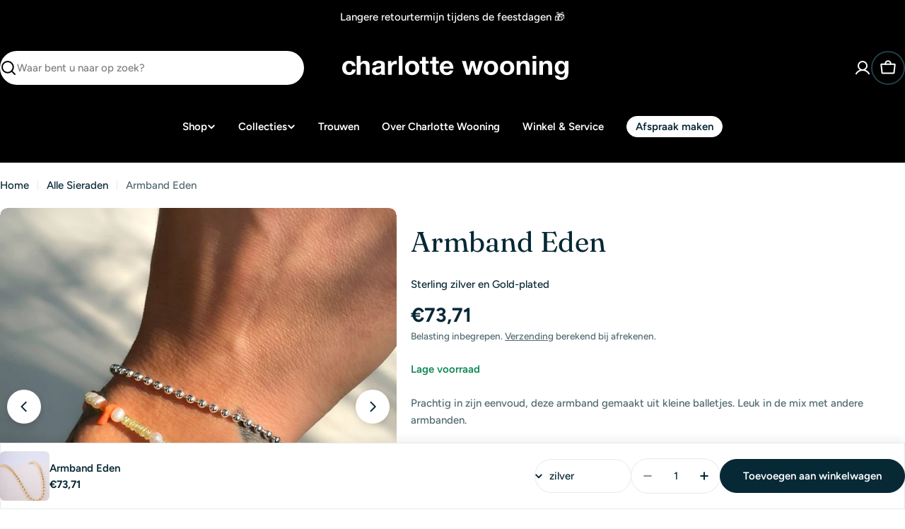

--- FILE ---
content_type: text/html; charset=utf-8
request_url: https://charlottewooning.com/nl-de/products/armband-eden
body_size: 76212
content:

<!doctype html>
<html
  class="no-js"
  lang="nl"
  
>
  <head>
    <script type="application/vnd.locksmith+json" data-locksmith>{"version":"v245","locked":false,"initialized":true,"scope":"product","access_granted":true,"access_denied":false,"requires_customer":false,"manual_lock":false,"remote_lock":false,"has_timeout":false,"remote_rendered":null,"hide_resource":false,"hide_links_to_resource":false,"transparent":true,"locks":{"all":[],"opened":[]},"keys":[],"keys_signature":"d8ec043016963abc406381856d4af1680af96d13e202d99eccc2184d9033e5f7","state":{"template":"product.product-tagged-zilver","theme":189020733778,"product":"armband-eden","collection":null,"page":null,"blog":null,"article":null,"app":null},"now":1765155026,"path":"\/products\/armband-eden","locale_root_url":"\/nl-de","canonical_url":"https:\/\/charlottewooning.com\/nl-de\/products\/armband-eden","customer_id":null,"customer_id_signature":"d8ec043016963abc406381856d4af1680af96d13e202d99eccc2184d9033e5f7","cart":null}</script><script data-locksmith>!function(){var require=undefined,reqwest=function(){function succeed(e){var t=protocolRe.exec(e.url);return t=t&&t[1]||context.location.protocol,httpsRe.test(t)?twoHundo.test(e.request.status):!!e.request.response}function handleReadyState(e,t,n){return function(){return e._aborted?n(e.request):e._timedOut?n(e.request,"Request is aborted: timeout"):void(e.request&&4==e.request[readyState]&&(e.request.onreadystatechange=noop,succeed(e)?t(e.request):n(e.request)))}}function setHeaders(e,t){var n,s=t.headers||{};s.Accept=s.Accept||defaultHeaders.accept[t.type]||defaultHeaders.accept["*"];var r="undefined"!=typeof FormData&&t.data instanceof FormData;for(n in!t.crossOrigin&&!s[requestedWith]&&(s[requestedWith]=defaultHeaders.requestedWith),!s[contentType]&&!r&&(s[contentType]=t.contentType||defaultHeaders.contentType),s)s.hasOwnProperty(n)&&"setRequestHeader"in e&&e.setRequestHeader(n,s[n])}function setCredentials(e,t){"undefined"!=typeof t.withCredentials&&"undefined"!=typeof e.withCredentials&&(e.withCredentials=!!t.withCredentials)}function generalCallback(e){lastValue=e}function urlappend(e,t){return e+(/[?]/.test(e)?"&":"?")+t}function handleJsonp(e,t,n,s){var r=uniqid++,o=e.jsonpCallback||"callback",a=e.jsonpCallbackName||reqwest.getcallbackPrefix(r),i=new RegExp("((^|[?]|&)"+o+")=([^&]+)"),l=s.match(i),c=doc.createElement("script"),u=0,d=-1!==navigator.userAgent.indexOf("MSIE 10.0");return l?"?"===l[3]?s=s.replace(i,"$1="+a):a=l[3]:s=urlappend(s,o+"="+a),context[a]=generalCallback,c.type="text/javascript",c.src=s,c.async=!0,"undefined"!=typeof c.onreadystatechange&&!d&&(c.htmlFor=c.id="_reqwest_"+r),c.onload=c.onreadystatechange=function(){if(c[readyState]&&"complete"!==c[readyState]&&"loaded"!==c[readyState]||u)return!1;c.onload=c.onreadystatechange=null,c.onclick&&c.onclick(),t(lastValue),lastValue=undefined,head.removeChild(c),u=1},head.appendChild(c),{abort:function(){c.onload=c.onreadystatechange=null,n({},"Request is aborted: timeout",{}),lastValue=undefined,head.removeChild(c),u=1}}}function getRequest(e,t){var n,s=this.o,r=(s.method||"GET").toUpperCase(),o="string"==typeof s?s:s.url,a=!1!==s.processData&&s.data&&"string"!=typeof s.data?reqwest.toQueryString(s.data):s.data||null,i=!1;return("jsonp"==s.type||"GET"==r)&&a&&(o=urlappend(o,a),a=null),"jsonp"==s.type?handleJsonp(s,e,t,o):((n=s.xhr&&s.xhr(s)||xhr(s)).open(r,o,!1!==s.async),setHeaders(n,s),setCredentials(n,s),context[xDomainRequest]&&n instanceof context[xDomainRequest]?(n.onload=e,n.onerror=t,n.onprogress=function(){},i=!0):n.onreadystatechange=handleReadyState(this,e,t),s.before&&s.before(n),i?setTimeout(function(){n.send(a)},200):n.send(a),n)}function Reqwest(e,t){this.o=e,this.fn=t,init.apply(this,arguments)}function setType(e){return null===e?undefined:e.match("json")?"json":e.match("javascript")?"js":e.match("text")?"html":e.match("xml")?"xml":void 0}function init(o,fn){function complete(e){for(o.timeout&&clearTimeout(self.timeout),self.timeout=null;0<self._completeHandlers.length;)self._completeHandlers.shift()(e)}function success(resp){var type=o.type||resp&&setType(resp.getResponseHeader("Content-Type"));resp="jsonp"!==type?self.request:resp;var filteredResponse=globalSetupOptions.dataFilter(resp.responseText,type),r=filteredResponse;try{resp.responseText=r}catch(e){}if(r)switch(type){case"json":try{resp=context.JSON?context.JSON.parse(r):eval("("+r+")")}catch(err){return error(resp,"Could not parse JSON in response",err)}break;case"js":resp=eval(r);break;case"html":resp=r;break;case"xml":resp=resp.responseXML&&resp.responseXML.parseError&&resp.responseXML.parseError.errorCode&&resp.responseXML.parseError.reason?null:resp.responseXML}for(self._responseArgs.resp=resp,self._fulfilled=!0,fn(resp),self._successHandler(resp);0<self._fulfillmentHandlers.length;)resp=self._fulfillmentHandlers.shift()(resp);complete(resp)}function timedOut(){self._timedOut=!0,self.request.abort()}function error(e,t,n){for(e=self.request,self._responseArgs.resp=e,self._responseArgs.msg=t,self._responseArgs.t=n,self._erred=!0;0<self._errorHandlers.length;)self._errorHandlers.shift()(e,t,n);complete(e)}this.url="string"==typeof o?o:o.url,this.timeout=null,this._fulfilled=!1,this._successHandler=function(){},this._fulfillmentHandlers=[],this._errorHandlers=[],this._completeHandlers=[],this._erred=!1,this._responseArgs={};var self=this;fn=fn||function(){},o.timeout&&(this.timeout=setTimeout(function(){timedOut()},o.timeout)),o.success&&(this._successHandler=function(){o.success.apply(o,arguments)}),o.error&&this._errorHandlers.push(function(){o.error.apply(o,arguments)}),o.complete&&this._completeHandlers.push(function(){o.complete.apply(o,arguments)}),this.request=getRequest.call(this,success,error)}function reqwest(e,t){return new Reqwest(e,t)}function normalize(e){return e?e.replace(/\r?\n/g,"\r\n"):""}function serial(e,t){var n,s,r,o,a=e.name,i=e.tagName.toLowerCase(),l=function(e){e&&!e.disabled&&t(a,normalize(e.attributes.value&&e.attributes.value.specified?e.value:e.text))};if(!e.disabled&&a)switch(i){case"input":/reset|button|image|file/i.test(e.type)||(n=/checkbox/i.test(e.type),s=/radio/i.test(e.type),r=e.value,(!n&&!s||e.checked)&&t(a,normalize(n&&""===r?"on":r)));break;case"textarea":t(a,normalize(e.value));break;case"select":if("select-one"===e.type.toLowerCase())l(0<=e.selectedIndex?e.options[e.selectedIndex]:null);else for(o=0;e.length&&o<e.length;o++)e.options[o].selected&&l(e.options[o])}}function eachFormElement(){var e,t,o=this,n=function(e,t){var n,s,r;for(n=0;n<t.length;n++)for(r=e[byTag](t[n]),s=0;s<r.length;s++)serial(r[s],o)};for(t=0;t<arguments.length;t++)e=arguments[t],/input|select|textarea/i.test(e.tagName)&&serial(e,o),n(e,["input","select","textarea"])}function serializeQueryString(){return reqwest.toQueryString(reqwest.serializeArray.apply(null,arguments))}function serializeHash(){var n={};return eachFormElement.apply(function(e,t){e in n?(n[e]&&!isArray(n[e])&&(n[e]=[n[e]]),n[e].push(t)):n[e]=t},arguments),n}function buildParams(e,t,n,s){var r,o,a,i=/\[\]$/;if(isArray(t))for(o=0;t&&o<t.length;o++)a=t[o],n||i.test(e)?s(e,a):buildParams(e+"["+("object"==typeof a?o:"")+"]",a,n,s);else if(t&&"[object Object]"===t.toString())for(r in t)buildParams(e+"["+r+"]",t[r],n,s);else s(e,t)}var context=this,XHR2;if("window"in context)var doc=document,byTag="getElementsByTagName",head=doc[byTag]("head")[0];else try{XHR2=require("xhr2")}catch(ex){throw new Error("Peer dependency `xhr2` required! Please npm install xhr2")}var httpsRe=/^http/,protocolRe=/(^\w+):\/\//,twoHundo=/^(20\d|1223)$/,readyState="readyState",contentType="Content-Type",requestedWith="X-Requested-With",uniqid=0,callbackPrefix="reqwest_"+ +new Date,lastValue,xmlHttpRequest="XMLHttpRequest",xDomainRequest="XDomainRequest",noop=function(){},isArray="function"==typeof Array.isArray?Array.isArray:function(e){return e instanceof Array},defaultHeaders={contentType:"application/x-www-form-urlencoded",requestedWith:xmlHttpRequest,accept:{"*":"text/javascript, text/html, application/xml, text/xml, */*",xml:"application/xml, text/xml",html:"text/html",text:"text/plain",json:"application/json, text/javascript",js:"application/javascript, text/javascript"}},xhr=function(e){if(!0!==e.crossOrigin)return context[xmlHttpRequest]?new XMLHttpRequest:XHR2?new XHR2:new ActiveXObject("Microsoft.XMLHTTP");var t=context[xmlHttpRequest]?new XMLHttpRequest:null;if(t&&"withCredentials"in t)return t;if(context[xDomainRequest])return new XDomainRequest;throw new Error("Browser does not support cross-origin requests")},globalSetupOptions={dataFilter:function(e){return e}};return Reqwest.prototype={abort:function(){this._aborted=!0,this.request.abort()},retry:function(){init.call(this,this.o,this.fn)},then:function(e,t){return e=e||function(){},t=t||function(){},this._fulfilled?this._responseArgs.resp=e(this._responseArgs.resp):this._erred?t(this._responseArgs.resp,this._responseArgs.msg,this._responseArgs.t):(this._fulfillmentHandlers.push(e),this._errorHandlers.push(t)),this},always:function(e){return this._fulfilled||this._erred?e(this._responseArgs.resp):this._completeHandlers.push(e),this},fail:function(e){return this._erred?e(this._responseArgs.resp,this._responseArgs.msg,this._responseArgs.t):this._errorHandlers.push(e),this},"catch":function(e){return this.fail(e)}},reqwest.serializeArray=function(){var n=[];return eachFormElement.apply(function(e,t){n.push({name:e,value:t})},arguments),n},reqwest.serialize=function(){if(0===arguments.length)return"";var e,t=Array.prototype.slice.call(arguments,0);return(e=t.pop())&&e.nodeType&&t.push(e)&&(e=null),e&&(e=e.type),("map"==e?serializeHash:"array"==e?reqwest.serializeArray:serializeQueryString).apply(null,t)},reqwest.toQueryString=function(e,t){var n,s,r=t||!1,o=[],a=encodeURIComponent,i=function(e,t){t="function"==typeof t?t():null==t?"":t,o[o.length]=a(e)+"="+a(t)};if(isArray(e))for(s=0;e&&s<e.length;s++)i(e[s].name,e[s].value);else for(n in e)e.hasOwnProperty(n)&&buildParams(n,e[n],r,i);return o.join("&").replace(/%20/g,"+")},reqwest.getcallbackPrefix=function(){return callbackPrefix},reqwest.compat=function(e,t){return e&&(e.type&&(e.method=e.type)&&delete e.type,e.dataType&&(e.type=e.dataType),e.jsonpCallback&&(e.jsonpCallbackName=e.jsonpCallback)&&delete e.jsonpCallback,e.jsonp&&(e.jsonpCallback=e.jsonp)),new Reqwest(e,t)},reqwest.ajaxSetup=function(e){for(var t in e=e||{})globalSetupOptions[t]=e[t]},reqwest}();
/*!
  * Reqwest! A general purpose XHR connection manager
  * license MIT (c) Dustin Diaz 2015
  * https://github.com/ded/reqwest
  */!function(){var a=window.Locksmith={},e=document.querySelector('script[type="application/vnd.locksmith+json"]'),n=e&&e.innerHTML;if(a.state={},a.util={},a.loading=!1,n)try{a.state=JSON.parse(n)}catch(u){}if(document.addEventListener&&document.querySelector){var s,r,o,t=[76,79,67,75,83,77,73,84,72,49,49],i=function(){r=t.slice(0)},l="style",c=function(e){e&&27!==e.keyCode&&"click"!==e.type||(document.removeEventListener("keydown",c),document.removeEventListener("click",c),s&&document.body.removeChild(s),s=null)};i(),document.addEventListener("keyup",function(e){if(e.keyCode===r[0]){if(clearTimeout(o),r.shift(),0<r.length)return void(o=setTimeout(i,1e3));i(),c(),(s=document.createElement("div"))[l].width="50%",s[l].maxWidth="1000px",s[l].height="85%",s[l].border="1px rgba(0, 0, 0, 0.2) solid",s[l].background="rgba(255, 255, 255, 0.99)",s[l].borderRadius="4px",s[l].position="fixed",s[l].top="50%",s[l].left="50%",s[l].transform="translateY(-50%) translateX(-50%)",s[l].boxShadow="0 2px 5px rgba(0, 0, 0, 0.3), 0 0 100vh 100vw rgba(0, 0, 0, 0.5)",s[l].zIndex="2147483645";var t=document.createElement("textarea");t.value=JSON.stringify(JSON.parse(n),null,2),t[l].border="none",t[l].display="block",t[l].boxSizing="border-box",t[l].width="100%",t[l].height="100%",t[l].background="transparent",t[l].padding="22px",t[l].fontFamily="monospace",t[l].fontSize="14px",t[l].color="#333",t[l].resize="none",t[l].outline="none",t.readOnly=!0,s.appendChild(t),document.body.appendChild(s),t.addEventListener("click",function(e){e.stopImmediatePropagation()}),t.select(),document.addEventListener("keydown",c),document.addEventListener("click",c)}})}a.isEmbedded=-1!==window.location.search.indexOf("_ab=0&_fd=0&_sc=1"),a.path=a.state.path||window.location.pathname,a.basePath=a.state.locale_root_url.concat("/apps/locksmith").replace(/^\/\//,"/"),a.reloading=!1,a.util.console=window.console||{log:function(){},error:function(){}},a.util.makeUrl=function(e,t){var n,s=a.basePath+e,r=[],o=a.cache();for(n in o)r.push(n+"="+encodeURIComponent(o[n]));for(n in t)r.push(n+"="+encodeURIComponent(t[n]));return a.state.customer_id&&(r.push("customer_id="+encodeURIComponent(a.state.customer_id)),r.push("customer_id_signature="+encodeURIComponent(a.state.customer_id_signature))),s+=(-1===s.indexOf("?")?"?":"&")+r.join("&")},a._initializeCallbacks=[],a.on=function(e,t){if("initialize"!==e)throw'Locksmith.on() currently only supports the "initialize" event';a._initializeCallbacks.push(t)},a.initializeSession=function(e){if(!a.isEmbedded){var t=!1,n=!0,s=!0;(e=e||{}).silent&&(s=n=!(t=!0)),a.ping({silent:t,spinner:n,reload:s,callback:function(){a._initializeCallbacks.forEach(function(e){e()})}})}},a.cache=function(e){var t={};try{var n=function r(e){return(document.cookie.match("(^|; )"+e+"=([^;]*)")||0)[2]};t=JSON.parse(decodeURIComponent(n("locksmith-params")||"{}"))}catch(u){}if(e){for(var s in e)t[s]=e[s];document.cookie="locksmith-params=; expires=Thu, 01 Jan 1970 00:00:00 GMT; path=/",document.cookie="locksmith-params="+encodeURIComponent(JSON.stringify(t))+"; path=/"}return t},a.cache.cart=a.state.cart,a.cache.cartLastSaved=null,a.params=a.cache(),a.util.reload=function(){a.reloading=!0;try{window.location.href=window.location.href.replace(/#.*/,"")}catch(u){a.util.console.error("Preferred reload method failed",u),window.location.reload()}},a.cache.saveCart=function(e){if(!a.cache.cart||a.cache.cart===a.cache.cartLastSaved)return e?e():null;var t=a.cache.cartLastSaved;a.cache.cartLastSaved=a.cache.cart,reqwest({url:"/cart/update.json",method:"post",type:"json",data:{attributes:{locksmith:a.cache.cart}},complete:e,error:function(e){if(a.cache.cartLastSaved=t,!a.reloading)throw e}})},a.util.spinnerHTML='<style>body{background:#FFF}@keyframes spin{from{transform:rotate(0deg)}to{transform:rotate(360deg)}}#loading{display:flex;width:100%;height:50vh;color:#777;align-items:center;justify-content:center}#loading .spinner{display:block;animation:spin 600ms linear infinite;position:relative;width:50px;height:50px}#loading .spinner-ring{stroke:currentColor;stroke-dasharray:100%;stroke-width:2px;stroke-linecap:round;fill:none}</style><div id="loading"><div class="spinner"><svg width="100%" height="100%"><svg preserveAspectRatio="xMinYMin"><circle class="spinner-ring" cx="50%" cy="50%" r="45%"></circle></svg></svg></div></div>',a.util.clobberBody=function(e){document.body.innerHTML=e},a.util.clobberDocument=function(e){e.responseText&&(e=e.responseText),document.documentElement&&document.removeChild(document.documentElement);var t=document.open("text/html","replace");t.writeln(e),t.close(),setTimeout(function(){var e=t.querySelector("[autofocus]");e&&e.focus()},100)},a.util.serializeForm=function(e){if(e&&"FORM"===e.nodeName){var t,n,s={};for(t=e.elements.length-1;0<=t;t-=1)if(""!==e.elements[t].name)switch(e.elements[t].nodeName){case"INPUT":switch(e.elements[t].type){default:case"text":case"hidden":case"password":case"button":case"reset":case"submit":s[e.elements[t].name]=e.elements[t].value;break;case"checkbox":case"radio":e.elements[t].checked&&(s[e.elements[t].name]=e.elements[t].value);break;case"file":}break;case"TEXTAREA":s[e.elements[t].name]=e.elements[t].value;break;case"SELECT":switch(e.elements[t].type){case"select-one":s[e.elements[t].name]=e.elements[t].value;break;case"select-multiple":for(n=e.elements[t].options.length-1;0<=n;n-=1)e.elements[t].options[n].selected&&(s[e.elements[t].name]=e.elements[t].options[n].value)}break;case"BUTTON":switch(e.elements[t].type){case"reset":case"submit":case"button":s[e.elements[t].name]=e.elements[t].value}}return s}},a.util.on=function(e,o,a,t){t=t||document;var i="locksmith-"+e+o,n=function(e){var t=e.target,n=e.target.parentElement,s=t.className.baseVal||t.className||"",r=n.className.baseVal||n.className||"";("string"==typeof s&&-1!==s.split(/\s+/).indexOf(o)||"string"==typeof r&&-1!==r.split(/\s+/).indexOf(o))&&!e[i]&&(e[i]=!0,a(e))};t.attachEvent?t.attachEvent(e,n):t.addEventListener(e,n,!1)},a.util.enableActions=function(e){a.util.on("click","locksmith-action",function(e){e.preventDefault();var t=e.target;t.dataset.confirmWith&&!confirm(t.dataset.confirmWith)||(t.disabled=!0,t.innerText=t.dataset.disableWith,a.post("/action",t.dataset.locksmithParams,{spinner:!1,type:"text",success:function(e){(e=JSON.parse(e.responseText)).message&&alert(e.message),a.util.reload()}}))},e)},a.util.inject=function(e,t){var n=["data","locksmith","append"];if(-1!==t.indexOf(n.join("-"))){var s=document.createElement("div");s.innerHTML=t,e.appendChild(s)}else e.innerHTML=t;var r,o,a=e.querySelectorAll("script");for(o=0;o<a.length;++o){r=a[o];var i=document.createElement("script");if(r.type&&(i.type=r.type),r.src)i.src=r.src;else{var l=document.createTextNode(r.innerHTML);i.appendChild(l)}e.appendChild(i)}var c=e.querySelector("[autofocus]");c&&c.focus()},a.post=function(e,t,n){!1!==(n=n||{}).spinner&&a.util.clobberBody(a.util.spinnerHTML);var s={};n.container===document?(s.layout=1,n.success=function(e){document.getElementById(n.container);a.util.clobberDocument(e)}):n.container&&(s.layout=0,n.success=function(e){var t=document.getElementById(n.container);a.util.inject(t,e),t.id===t.firstChild.id&&t.parentElement.replaceChild(t.firstChild,t)}),n.form_type&&(t.form_type=n.form_type),n.include_layout_classes!==undefined&&(t.include_layout_classes=n.include_layout_classes),n.lock_id!==undefined&&(t.lock_id=n.lock_id),a.loading=!0;var r=a.util.makeUrl(e,s);reqwest({url:r,method:"post",type:n.type||"html",data:t,complete:function(){a.loading=!1},error:function(e){if(!a.reloading)if("dashboard.weglot.com"!==window.location.host){if(!n.silent)throw alert("Something went wrong! Please refresh and try again."),e;console.error(e)}else console.error(e)},success:n.success||a.util.clobberDocument})},a.postResource=function(e,t){e.path=a.path,e.search=window.location.search,e.state=a.state,e.passcode&&(e.passcode=e.passcode.trim()),e.email&&(e.email=e.email.trim()),e.state.cart=a.cache.cart,e.locksmith_json=a.jsonTag,e.locksmith_json_signature=a.jsonTagSignature,a.post("/resource",e,t)},a.ping=function(e){if(!a.isEmbedded){e=e||{};a.post("/ping",{path:a.path,search:window.location.search,state:a.state},{spinner:!!e.spinner,silent:"undefined"==typeof e.silent||e.silent,type:"text",success:function(e){(e=JSON.parse(e.responseText)).messages&&0<e.messages.length&&a.showMessages(e.messages)}})}},a.timeoutMonitor=function(){var e=a.cache.cart;a.ping({callback:function(){e!==a.cache.cart||setTimeout(function(){a.timeoutMonitor()},6e4)}})},a.showMessages=function(e){var t=document.createElement("div");t.style.position="fixed",t.style.left=0,t.style.right=0,t.style.bottom="-50px",t.style.opacity=0,t.style.background="#191919",t.style.color="#ddd",t.style.transition="bottom 0.2s, opacity 0.2s",t.style.zIndex=999999,t.innerHTML="        <style>          .locksmith-ab .locksmith-b { display: none; }          .locksmith-ab.toggled .locksmith-b { display: flex; }          .locksmith-ab.toggled .locksmith-a { display: none; }          .locksmith-flex { display: flex; flex-wrap: wrap; justify-content: space-between; align-items: center; padding: 10px 20px; }          .locksmith-message + .locksmith-message { border-top: 1px #555 solid; }          .locksmith-message a { color: inherit; font-weight: bold; }          .locksmith-message a:hover { color: inherit; opacity: 0.8; }          a.locksmith-ab-toggle { font-weight: inherit; text-decoration: underline; }          .locksmith-text { flex-grow: 1; }          .locksmith-cta { flex-grow: 0; text-align: right; }          .locksmith-cta button { transform: scale(0.8); transform-origin: left; }          .locksmith-cta > * { display: block; }          .locksmith-cta > * + * { margin-top: 10px; }          .locksmith-message a.locksmith-close { flex-grow: 0; text-decoration: none; margin-left: 15px; font-size: 30px; font-family: monospace; display: block; padding: 2px 10px; }                    @media screen and (max-width: 600px) {            .locksmith-wide-only { display: none !important; }            .locksmith-flex { padding: 0 15px; }            .locksmith-flex > * { margin-top: 5px; margin-bottom: 5px; }            .locksmith-cta { text-align: left; }          }                    @media screen and (min-width: 601px) {            .locksmith-narrow-only { display: none !important; }          }        </style>      "+e.map(function(e){return'<div class="locksmith-message">'+e+"</div>"}).join(""),document.body.appendChild(t),document.body.style.position="relative",document.body.parentElement.style.paddingBottom=t.offsetHeight+"px",setTimeout(function(){t.style.bottom=0,t.style.opacity=1},50),a.util.on("click","locksmith-ab-toggle",function(e){e.preventDefault();for(var t=e.target.parentElement;-1===t.className.split(" ").indexOf("locksmith-ab");)t=t.parentElement;-1!==t.className.split(" ").indexOf("toggled")?t.className=t.className.replace("toggled",""):t.className=t.className+" toggled"}),a.util.enableActions(t)}}()}();</script>
      <script data-locksmith>Locksmith.cache.cart=null</script>

  <script data-locksmith>Locksmith.jsonTag="{\"version\":\"v245\",\"locked\":false,\"initialized\":true,\"scope\":\"product\",\"access_granted\":true,\"access_denied\":false,\"requires_customer\":false,\"manual_lock\":false,\"remote_lock\":false,\"has_timeout\":false,\"remote_rendered\":null,\"hide_resource\":false,\"hide_links_to_resource\":false,\"transparent\":true,\"locks\":{\"all\":[],\"opened\":[]},\"keys\":[],\"keys_signature\":\"d8ec043016963abc406381856d4af1680af96d13e202d99eccc2184d9033e5f7\",\"state\":{\"template\":\"product.product-tagged-zilver\",\"theme\":189020733778,\"product\":\"armband-eden\",\"collection\":null,\"page\":null,\"blog\":null,\"article\":null,\"app\":null},\"now\":1765155026,\"path\":\"\\\/products\\\/armband-eden\",\"locale_root_url\":\"\\\/nl-de\",\"canonical_url\":\"https:\\\/\\\/charlottewooning.com\\\/nl-de\\\/products\\\/armband-eden\",\"customer_id\":null,\"customer_id_signature\":\"d8ec043016963abc406381856d4af1680af96d13e202d99eccc2184d9033e5f7\",\"cart\":null}";Locksmith.jsonTagSignature="5cbdc0893845c40568cddb8e32ee3a0ddf986208e1e35d91fdfa9f98cc0e7115"</script>
    <meta charset="utf-8">
    <meta http-equiv="X-UA-Compatible" content="IE=edge">
    <meta name="viewport" content="width=device-width,initial-scale=1">
    <meta name="theme-color" content="">
    <link rel="canonical" href="https://charlottewooning.com/nl-de/products/armband-eden">
    <link rel="preconnect" href="https://cdn.shopify.com" crossorigin><link rel="icon" type="image/png" href="//charlottewooning.com/cdn/shop/files/Favi_2.png?crop=center&height=32&v=1755691819&width=32"><link rel="preconnect" href="https://fonts.shopifycdn.com" crossorigin><title>Armband Eden &ndash; Charlotte Wooning</title>

    
<meta name="description" content="Prachtig in zijn eenvoud, deze armband gemaakt uit kleine balletjes. Leuk in de mix met andere armbanden. ">



<meta property="og:site_name" content="Charlotte Wooning">
<meta property="og:url" content="https://charlottewooning.com/nl-de/products/armband-eden"><meta property="og:title" content="Armband Eden">
<meta property="og:type" content="product">
<meta property="og:description" content="Prachtig in zijn eenvoud, deze armband gemaakt uit kleine balletjes. Leuk in de mix met andere armbanden. ">
<meta property="og:image" content="http://charlottewooning.com/cdn/shop/files/PFarmbandeden01.jpg?v=1759327103">
<meta property="og:image:secure_url" content="https://charlottewooning.com/cdn/shop/files/PFarmbandeden01.jpg?v=1759327103">
<meta property="og:image:width" content="2480">
  <meta property="og:image:height" content="3100"><meta property="og:price:amount" content="73,71">
<meta property="og:price:currency" content="EUR">
<meta name="twitter:card" content="summary_large_image"><meta name="twitter:title" content="Armband Eden">
<meta name="twitter:description" content="Prachtig in zijn eenvoud, deze armband gemaakt uit kleine balletjes. Leuk in de mix met andere armbanden. ">

<style data-shopify>
  @font-face {
  font-family: Figtree;
  font-weight: 500;
  font-style: normal;
  font-display: swap;
  src: url("//charlottewooning.com/cdn/fonts/figtree/figtree_n5.3b6b7df38aa5986536945796e1f947445832047c.woff2") format("woff2"),
       url("//charlottewooning.com/cdn/fonts/figtree/figtree_n5.f26bf6dcae278b0ed902605f6605fa3338e81dab.woff") format("woff");
}

  @font-face {
  font-family: Figtree;
  font-weight: 500;
  font-style: italic;
  font-display: swap;
  src: url("//charlottewooning.com/cdn/fonts/figtree/figtree_i5.969396f679a62854cf82dbf67acc5721e41351f0.woff2") format("woff2"),
       url("//charlottewooning.com/cdn/fonts/figtree/figtree_i5.93bc1cad6c73ca9815f9777c49176dfc9d2890dd.woff") format("woff");
}

  @font-face {
  font-family: Figtree;
  font-weight: 600;
  font-style: normal;
  font-display: swap;
  src: url("//charlottewooning.com/cdn/fonts/figtree/figtree_n6.9d1ea52bb49a0a86cfd1b0383d00f83d3fcc14de.woff2") format("woff2"),
       url("//charlottewooning.com/cdn/fonts/figtree/figtree_n6.f0fcdea525a0e47b2ae4ab645832a8e8a96d31d3.woff") format("woff");
}

  @font-face {
  font-family: Figtree;
  font-weight: 600;
  font-style: italic;
  font-display: swap;
  src: url("//charlottewooning.com/cdn/fonts/figtree/figtree_i6.702baae75738b446cfbed6ac0d60cab7b21e61ba.woff2") format("woff2"),
       url("//charlottewooning.com/cdn/fonts/figtree/figtree_i6.6b8dc40d16c9905d29525156e284509f871ce8f9.woff") format("woff");
}

  @font-face {
  font-family: Figtree;
  font-weight: 700;
  font-style: normal;
  font-display: swap;
  src: url("//charlottewooning.com/cdn/fonts/figtree/figtree_n7.2fd9bfe01586148e644724096c9d75e8c7a90e55.woff2") format("woff2"),
       url("//charlottewooning.com/cdn/fonts/figtree/figtree_n7.ea05de92d862f9594794ab281c4c3a67501ef5fc.woff") format("woff");
}

  @font-face {
  font-family: Figtree;
  font-weight: 700;
  font-style: italic;
  font-display: swap;
  src: url("//charlottewooning.com/cdn/fonts/figtree/figtree_i7.06add7096a6f2ab742e09ec7e498115904eda1fe.woff2") format("woff2"),
       url("//charlottewooning.com/cdn/fonts/figtree/figtree_i7.ee584b5fcaccdbb5518c0228158941f8df81b101.woff") format("woff");
}

  @font-face {
  font-family: Fraunces;
  font-weight: 400;
  font-style: normal;
  font-display: swap;
  src: url("//charlottewooning.com/cdn/fonts/fraunces/fraunces_n4.8e6986daad4907c36a536fb8d55aaf5318c974ca.woff2") format("woff2"),
       url("//charlottewooning.com/cdn/fonts/fraunces/fraunces_n4.879060358fafcf2c4c4b6df76c608dc301ced93b.woff") format("woff");
}

  @font-face {
  font-family: Fraunces;
  font-weight: 400;
  font-style: italic;
  font-display: swap;
  src: url("//charlottewooning.com/cdn/fonts/fraunces/fraunces_i4.e09716ed61c0a2362812f958774186e93f19000f.woff2") format("woff2"),
       url("//charlottewooning.com/cdn/fonts/fraunces/fraunces_i4.8d7d036539670404ec5904eabafe8f06e152c5c7.woff") format("woff");
}

  

  
    :root,
.color-scheme-1 {
      --color-background: 255,255,255;
      --color-secondary-background: 246,246,246;
      --color-primary: 196,48,28;
      --color-text-heading: 7,40,53;
      --color-foreground: 7,40,53;
      --color-subtext: 81,105,113;
      --color-subtext-alpha: 1.0;
      --color-border: 230,233,235;
      --color-border-alpha: 1.0;
      --color-button: 7,40,53;
      --color-button-text: 255,255,255;
      --color-secondary-button: 237,237,237;
      --color-secondary-button-border: 237,237,237;
      --color-secondary-button-text: 7,40,53;
      --color-button-before: ;
      --color-field: 237,237,237;
      --color-field-alpha: 1.0;
      --color-field-text: 7,40,53;
      --color-link: 7,40,53;
      --color-link-hover: 7,40,53;
      --color-product-price-sale: 196,48,28;
      --color-progress-bar: 13,135,86;
      --color-foreground-lighten-60: #6a7e86;
      --color-foreground-lighten-40: #9ca9ae;
      --color-foreground-lighten-19: #d0d6d9;
--inputs-border-width: 0px;
        --inputs-search-border-width: 0px;}
    @media (min-width: 768px) {
      body .desktop-color-scheme-1 {
        --color-background: 255,255,255;
      --color-secondary-background: 246,246,246;
      --color-primary: 196,48,28;
      --color-text-heading: 7,40,53;
      --color-foreground: 7,40,53;
      --color-subtext: 81,105,113;
      --color-subtext-alpha: 1.0;
      --color-border: 230,233,235;
      --color-border-alpha: 1.0;
      --color-button: 7,40,53;
      --color-button-text: 255,255,255;
      --color-secondary-button: 237,237,237;
      --color-secondary-button-border: 237,237,237;
      --color-secondary-button-text: 7,40,53;
      --color-button-before: ;
      --color-field: 237,237,237;
      --color-field-alpha: 1.0;
      --color-field-text: 7,40,53;
      --color-link: 7,40,53;
      --color-link-hover: 7,40,53;
      --color-product-price-sale: 196,48,28;
      --color-progress-bar: 13,135,86;
      --color-foreground-lighten-60: #6a7e86;
      --color-foreground-lighten-40: #9ca9ae;
      --color-foreground-lighten-19: #d0d6d9;
        color: rgb(var(--color-foreground));
        background-color: rgb(var(--color-background));
      }
    }
    @media (max-width: 767px) {
      body .mobile-color-scheme-1 {
        --color-background: 255,255,255;
      --color-secondary-background: 246,246,246;
      --color-primary: 196,48,28;
      --color-text-heading: 7,40,53;
      --color-foreground: 7,40,53;
      --color-subtext: 81,105,113;
      --color-subtext-alpha: 1.0;
      --color-border: 230,233,235;
      --color-border-alpha: 1.0;
      --color-button: 7,40,53;
      --color-button-text: 255,255,255;
      --color-secondary-button: 237,237,237;
      --color-secondary-button-border: 237,237,237;
      --color-secondary-button-text: 7,40,53;
      --color-button-before: ;
      --color-field: 237,237,237;
      --color-field-alpha: 1.0;
      --color-field-text: 7,40,53;
      --color-link: 7,40,53;
      --color-link-hover: 7,40,53;
      --color-product-price-sale: 196,48,28;
      --color-progress-bar: 13,135,86;
      --color-foreground-lighten-60: #6a7e86;
      --color-foreground-lighten-40: #9ca9ae;
      --color-foreground-lighten-19: #d0d6d9;
        color: rgb(var(--color-foreground));
        background-color: rgb(var(--color-background));
      }
    }
  
    
.color-scheme-inverse {
      --color-background: 0,0,0;
      --color-secondary-background: 0,0,0;
      --color-primary: 196,48,28;
      --color-text-heading: 255,255,255;
      --color-foreground: 255,255,255;
      --color-subtext: 205,212,215;
      --color-subtext-alpha: 1.0;
      --color-border: 32,62,73;
      --color-border-alpha: 1.0;
      --color-button: 255,255,255;
      --color-button-text: 7,40,53;
      --color-secondary-button: 0,0,0;
      --color-secondary-button-border: 255,255,255;
      --color-secondary-button-text: 255,255,255;
      --color-button-before: ;
      --color-field: 255,255,255;
      --color-field-alpha: 1.0;
      --color-field-text: 0,0,0;
      --color-link: 255,255,255;
      --color-link-hover: 255,255,255;
      --color-product-price-sale: 196,48,28;
      --color-progress-bar: 13,135,86;
      --color-foreground-lighten-60: #999999;
      --color-foreground-lighten-40: #666666;
      --color-foreground-lighten-19: #303030;
--inputs-border-width: 0px;
        --inputs-search-border-width: 0px;}
    @media (min-width: 768px) {
      body .desktop-color-scheme-inverse {
        --color-background: 0,0,0;
      --color-secondary-background: 0,0,0;
      --color-primary: 196,48,28;
      --color-text-heading: 255,255,255;
      --color-foreground: 255,255,255;
      --color-subtext: 205,212,215;
      --color-subtext-alpha: 1.0;
      --color-border: 32,62,73;
      --color-border-alpha: 1.0;
      --color-button: 255,255,255;
      --color-button-text: 7,40,53;
      --color-secondary-button: 0,0,0;
      --color-secondary-button-border: 255,255,255;
      --color-secondary-button-text: 255,255,255;
      --color-button-before: ;
      --color-field: 255,255,255;
      --color-field-alpha: 1.0;
      --color-field-text: 0,0,0;
      --color-link: 255,255,255;
      --color-link-hover: 255,255,255;
      --color-product-price-sale: 196,48,28;
      --color-progress-bar: 13,135,86;
      --color-foreground-lighten-60: #999999;
      --color-foreground-lighten-40: #666666;
      --color-foreground-lighten-19: #303030;
        color: rgb(var(--color-foreground));
        background-color: rgb(var(--color-background));
      }
    }
    @media (max-width: 767px) {
      body .mobile-color-scheme-inverse {
        --color-background: 0,0,0;
      --color-secondary-background: 0,0,0;
      --color-primary: 196,48,28;
      --color-text-heading: 255,255,255;
      --color-foreground: 255,255,255;
      --color-subtext: 205,212,215;
      --color-subtext-alpha: 1.0;
      --color-border: 32,62,73;
      --color-border-alpha: 1.0;
      --color-button: 255,255,255;
      --color-button-text: 7,40,53;
      --color-secondary-button: 0,0,0;
      --color-secondary-button-border: 255,255,255;
      --color-secondary-button-text: 255,255,255;
      --color-button-before: ;
      --color-field: 255,255,255;
      --color-field-alpha: 1.0;
      --color-field-text: 0,0,0;
      --color-link: 255,255,255;
      --color-link-hover: 255,255,255;
      --color-product-price-sale: 196,48,28;
      --color-progress-bar: 13,135,86;
      --color-foreground-lighten-60: #999999;
      --color-foreground-lighten-40: #666666;
      --color-foreground-lighten-19: #303030;
        color: rgb(var(--color-foreground));
        background-color: rgb(var(--color-background));
      }
    }
  
    
.color-scheme-info {
      --color-background: 7,40,53;
      --color-secondary-background: 247,247,247;
      --color-primary: 196,48,28;
      --color-text-heading: 255,255,255;
      --color-foreground: 255,255,255;
      --color-subtext: 205,212,215;
      --color-subtext-alpha: 1.0;
      --color-border: 32,62,73;
      --color-border-alpha: 1.0;
      --color-button: 196,48,28;
      --color-button-text: 255,255,255;
      --color-secondary-button: 255,255,255;
      --color-secondary-button-border: 255,255,255;
      --color-secondary-button-text: 7,40,53;
      --color-button-before: ;
      --color-field: 32,62,73;
      --color-field-alpha: 1.0;
      --color-field-text: 255,255,255;
      --color-link: 255,255,255;
      --color-link-hover: 255,255,255;
      --color-product-price-sale: 196,48,28;
      --color-progress-bar: 13,135,86;
      --color-foreground-lighten-60: #9ca9ae;
      --color-foreground-lighten-40: #6a7e86;
      --color-foreground-lighten-19: #36515b;
--inputs-border-width: 0px;
        --inputs-search-border-width: 0px;}
    @media (min-width: 768px) {
      body .desktop-color-scheme-info {
        --color-background: 7,40,53;
      --color-secondary-background: 247,247,247;
      --color-primary: 196,48,28;
      --color-text-heading: 255,255,255;
      --color-foreground: 255,255,255;
      --color-subtext: 205,212,215;
      --color-subtext-alpha: 1.0;
      --color-border: 32,62,73;
      --color-border-alpha: 1.0;
      --color-button: 196,48,28;
      --color-button-text: 255,255,255;
      --color-secondary-button: 255,255,255;
      --color-secondary-button-border: 255,255,255;
      --color-secondary-button-text: 7,40,53;
      --color-button-before: ;
      --color-field: 32,62,73;
      --color-field-alpha: 1.0;
      --color-field-text: 255,255,255;
      --color-link: 255,255,255;
      --color-link-hover: 255,255,255;
      --color-product-price-sale: 196,48,28;
      --color-progress-bar: 13,135,86;
      --color-foreground-lighten-60: #9ca9ae;
      --color-foreground-lighten-40: #6a7e86;
      --color-foreground-lighten-19: #36515b;
        color: rgb(var(--color-foreground));
        background-color: rgb(var(--color-background));
      }
    }
    @media (max-width: 767px) {
      body .mobile-color-scheme-info {
        --color-background: 7,40,53;
      --color-secondary-background: 247,247,247;
      --color-primary: 196,48,28;
      --color-text-heading: 255,255,255;
      --color-foreground: 255,255,255;
      --color-subtext: 205,212,215;
      --color-subtext-alpha: 1.0;
      --color-border: 32,62,73;
      --color-border-alpha: 1.0;
      --color-button: 196,48,28;
      --color-button-text: 255,255,255;
      --color-secondary-button: 255,255,255;
      --color-secondary-button-border: 255,255,255;
      --color-secondary-button-text: 7,40,53;
      --color-button-before: ;
      --color-field: 32,62,73;
      --color-field-alpha: 1.0;
      --color-field-text: 255,255,255;
      --color-link: 255,255,255;
      --color-link-hover: 255,255,255;
      --color-product-price-sale: 196,48,28;
      --color-progress-bar: 13,135,86;
      --color-foreground-lighten-60: #9ca9ae;
      --color-foreground-lighten-40: #6a7e86;
      --color-foreground-lighten-19: #36515b;
        color: rgb(var(--color-foreground));
        background-color: rgb(var(--color-background));
      }
    }
  
    
.color-scheme-2 {
      --color-background: 251,233,233;
      --color-secondary-background: 245,245,245;
      --color-primary: 196,48,28;
      --color-text-heading: 7,40,53;
      --color-foreground: 7,40,53;
      --color-subtext: 81,105,113;
      --color-subtext-alpha: 1.0;
      --color-border: 230,233,235;
      --color-border-alpha: 1.0;
      --color-button: 7,40,53;
      --color-button-text: 255,255,255;
      --color-secondary-button: 251,233,233;
      --color-secondary-button-border: 7,40,53;
      --color-secondary-button-text: 7,40,53;
      --color-button-before: ;
      --color-field: 245,245,245;
      --color-field-alpha: 1.0;
      --color-field-text: 0,0,0;
      --color-link: 7,40,53;
      --color-link-hover: 7,40,53;
      --color-product-price-sale: 196,48,28;
      --color-progress-bar: 13,135,86;
      --color-foreground-lighten-60: #69757d;
      --color-foreground-lighten-40: #999ca1;
      --color-foreground-lighten-19: #cdc4c7;
--inputs-border-width: 0px;
        --inputs-search-border-width: 0px;}
    @media (min-width: 768px) {
      body .desktop-color-scheme-2 {
        --color-background: 251,233,233;
      --color-secondary-background: 245,245,245;
      --color-primary: 196,48,28;
      --color-text-heading: 7,40,53;
      --color-foreground: 7,40,53;
      --color-subtext: 81,105,113;
      --color-subtext-alpha: 1.0;
      --color-border: 230,233,235;
      --color-border-alpha: 1.0;
      --color-button: 7,40,53;
      --color-button-text: 255,255,255;
      --color-secondary-button: 251,233,233;
      --color-secondary-button-border: 7,40,53;
      --color-secondary-button-text: 7,40,53;
      --color-button-before: ;
      --color-field: 245,245,245;
      --color-field-alpha: 1.0;
      --color-field-text: 0,0,0;
      --color-link: 7,40,53;
      --color-link-hover: 7,40,53;
      --color-product-price-sale: 196,48,28;
      --color-progress-bar: 13,135,86;
      --color-foreground-lighten-60: #69757d;
      --color-foreground-lighten-40: #999ca1;
      --color-foreground-lighten-19: #cdc4c7;
        color: rgb(var(--color-foreground));
        background-color: rgb(var(--color-background));
      }
    }
    @media (max-width: 767px) {
      body .mobile-color-scheme-2 {
        --color-background: 251,233,233;
      --color-secondary-background: 245,245,245;
      --color-primary: 196,48,28;
      --color-text-heading: 7,40,53;
      --color-foreground: 7,40,53;
      --color-subtext: 81,105,113;
      --color-subtext-alpha: 1.0;
      --color-border: 230,233,235;
      --color-border-alpha: 1.0;
      --color-button: 7,40,53;
      --color-button-text: 255,255,255;
      --color-secondary-button: 251,233,233;
      --color-secondary-button-border: 7,40,53;
      --color-secondary-button-text: 7,40,53;
      --color-button-before: ;
      --color-field: 245,245,245;
      --color-field-alpha: 1.0;
      --color-field-text: 0,0,0;
      --color-link: 7,40,53;
      --color-link-hover: 7,40,53;
      --color-product-price-sale: 196,48,28;
      --color-progress-bar: 13,135,86;
      --color-foreground-lighten-60: #69757d;
      --color-foreground-lighten-40: #999ca1;
      --color-foreground-lighten-19: #cdc4c7;
        color: rgb(var(--color-foreground));
        background-color: rgb(var(--color-background));
      }
    }
  
    
.color-scheme-3 {
      --color-background: 231,225,245;
      --color-secondary-background: 247,247,247;
      --color-primary: 196,48,28;
      --color-text-heading: 7,40,53;
      --color-foreground: 7,40,53;
      --color-subtext: 81,105,113;
      --color-subtext-alpha: 1.0;
      --color-border: 230,233,235;
      --color-border-alpha: 1.0;
      --color-button: 7,40,53;
      --color-button-text: 255,255,255;
      --color-secondary-button: 231,225,245;
      --color-secondary-button-border: 7,40,53;
      --color-secondary-button-text: 7,40,53;
      --color-button-before: ;
      --color-field: 255,255,255;
      --color-field-alpha: 1.0;
      --color-field-text: 0,0,0;
      --color-link: 7,40,53;
      --color-link-hover: 7,40,53;
      --color-product-price-sale: 196,48,28;
      --color-progress-bar: 13,135,86;
      --color-foreground-lighten-60: #617282;
      --color-foreground-lighten-40: #8d97a8;
      --color-foreground-lighten-19: #bcbed1;
--inputs-border-width: 0px;
        --inputs-search-border-width: 0px;}
    @media (min-width: 768px) {
      body .desktop-color-scheme-3 {
        --color-background: 231,225,245;
      --color-secondary-background: 247,247,247;
      --color-primary: 196,48,28;
      --color-text-heading: 7,40,53;
      --color-foreground: 7,40,53;
      --color-subtext: 81,105,113;
      --color-subtext-alpha: 1.0;
      --color-border: 230,233,235;
      --color-border-alpha: 1.0;
      --color-button: 7,40,53;
      --color-button-text: 255,255,255;
      --color-secondary-button: 231,225,245;
      --color-secondary-button-border: 7,40,53;
      --color-secondary-button-text: 7,40,53;
      --color-button-before: ;
      --color-field: 255,255,255;
      --color-field-alpha: 1.0;
      --color-field-text: 0,0,0;
      --color-link: 7,40,53;
      --color-link-hover: 7,40,53;
      --color-product-price-sale: 196,48,28;
      --color-progress-bar: 13,135,86;
      --color-foreground-lighten-60: #617282;
      --color-foreground-lighten-40: #8d97a8;
      --color-foreground-lighten-19: #bcbed1;
        color: rgb(var(--color-foreground));
        background-color: rgb(var(--color-background));
      }
    }
    @media (max-width: 767px) {
      body .mobile-color-scheme-3 {
        --color-background: 231,225,245;
      --color-secondary-background: 247,247,247;
      --color-primary: 196,48,28;
      --color-text-heading: 7,40,53;
      --color-foreground: 7,40,53;
      --color-subtext: 81,105,113;
      --color-subtext-alpha: 1.0;
      --color-border: 230,233,235;
      --color-border-alpha: 1.0;
      --color-button: 7,40,53;
      --color-button-text: 255,255,255;
      --color-secondary-button: 231,225,245;
      --color-secondary-button-border: 7,40,53;
      --color-secondary-button-text: 7,40,53;
      --color-button-before: ;
      --color-field: 255,255,255;
      --color-field-alpha: 1.0;
      --color-field-text: 0,0,0;
      --color-link: 7,40,53;
      --color-link-hover: 7,40,53;
      --color-product-price-sale: 196,48,28;
      --color-progress-bar: 13,135,86;
      --color-foreground-lighten-60: #617282;
      --color-foreground-lighten-40: #8d97a8;
      --color-foreground-lighten-19: #bcbed1;
        color: rgb(var(--color-foreground));
        background-color: rgb(var(--color-background));
      }
    }
  
    
.color-scheme-4 {
      --color-background: 253,219,215;
      --color-secondary-background: 247,247,247;
      --color-primary: 196,48,28;
      --color-text-heading: 7,40,53;
      --color-foreground: 7,40,53;
      --color-subtext: 81,105,113;
      --color-subtext-alpha: 1.0;
      --color-border: 230,233,235;
      --color-border-alpha: 1.0;
      --color-button: 7,40,53;
      --color-button-text: 255,255,255;
      --color-secondary-button: 255,255,255;
      --color-secondary-button-border: 255,255,255;
      --color-secondary-button-text: 7,40,53;
      --color-button-before: ;
      --color-field: 245,245,245;
      --color-field-alpha: 1.0;
      --color-field-text: 0,0,0;
      --color-link: 7,40,53;
      --color-link-hover: 7,40,53;
      --color-product-price-sale: 196,48,28;
      --color-progress-bar: 13,135,86;
      --color-foreground-lighten-60: #697076;
      --color-foreground-lighten-40: #9b9396;
      --color-foreground-lighten-19: #ceb9b8;
--inputs-border-width: 0px;
        --inputs-search-border-width: 0px;}
    @media (min-width: 768px) {
      body .desktop-color-scheme-4 {
        --color-background: 253,219,215;
      --color-secondary-background: 247,247,247;
      --color-primary: 196,48,28;
      --color-text-heading: 7,40,53;
      --color-foreground: 7,40,53;
      --color-subtext: 81,105,113;
      --color-subtext-alpha: 1.0;
      --color-border: 230,233,235;
      --color-border-alpha: 1.0;
      --color-button: 7,40,53;
      --color-button-text: 255,255,255;
      --color-secondary-button: 255,255,255;
      --color-secondary-button-border: 255,255,255;
      --color-secondary-button-text: 7,40,53;
      --color-button-before: ;
      --color-field: 245,245,245;
      --color-field-alpha: 1.0;
      --color-field-text: 0,0,0;
      --color-link: 7,40,53;
      --color-link-hover: 7,40,53;
      --color-product-price-sale: 196,48,28;
      --color-progress-bar: 13,135,86;
      --color-foreground-lighten-60: #697076;
      --color-foreground-lighten-40: #9b9396;
      --color-foreground-lighten-19: #ceb9b8;
        color: rgb(var(--color-foreground));
        background-color: rgb(var(--color-background));
      }
    }
    @media (max-width: 767px) {
      body .mobile-color-scheme-4 {
        --color-background: 253,219,215;
      --color-secondary-background: 247,247,247;
      --color-primary: 196,48,28;
      --color-text-heading: 7,40,53;
      --color-foreground: 7,40,53;
      --color-subtext: 81,105,113;
      --color-subtext-alpha: 1.0;
      --color-border: 230,233,235;
      --color-border-alpha: 1.0;
      --color-button: 7,40,53;
      --color-button-text: 255,255,255;
      --color-secondary-button: 255,255,255;
      --color-secondary-button-border: 255,255,255;
      --color-secondary-button-text: 7,40,53;
      --color-button-before: ;
      --color-field: 245,245,245;
      --color-field-alpha: 1.0;
      --color-field-text: 0,0,0;
      --color-link: 7,40,53;
      --color-link-hover: 7,40,53;
      --color-product-price-sale: 196,48,28;
      --color-progress-bar: 13,135,86;
      --color-foreground-lighten-60: #697076;
      --color-foreground-lighten-40: #9b9396;
      --color-foreground-lighten-19: #ceb9b8;
        color: rgb(var(--color-foreground));
        background-color: rgb(var(--color-background));
      }
    }
  
    
.color-scheme-6 {
      --color-background: 216,234,232;
      --color-secondary-background: 243,238,234;
      --color-primary: 196,48,28;
      --color-text-heading: 7,40,53;
      --color-foreground: 7,40,53;
      --color-subtext: 81,105,113;
      --color-subtext-alpha: 1.0;
      --color-border: 230,233,235;
      --color-border-alpha: 1.0;
      --color-button: 7,40,53;
      --color-button-text: 255,255,255;
      --color-secondary-button: 216,234,232;
      --color-secondary-button-border: 7,40,53;
      --color-secondary-button-text: 7,40,53;
      --color-button-before: ;
      --color-field: 255,255,255;
      --color-field-alpha: 1.0;
      --color-field-text: 0,0,0;
      --color-link: 7,40,53;
      --color-link-hover: 7,40,53;
      --color-product-price-sale: 196,48,28;
      --color-progress-bar: 13,135,86;
      --color-foreground-lighten-60: #5b767d;
      --color-foreground-lighten-40: #849ca0;
      --color-foreground-lighten-19: #b0c5c6;
--inputs-border-width: 0px;
        --inputs-search-border-width: 0px;}
    @media (min-width: 768px) {
      body .desktop-color-scheme-6 {
        --color-background: 216,234,232;
      --color-secondary-background: 243,238,234;
      --color-primary: 196,48,28;
      --color-text-heading: 7,40,53;
      --color-foreground: 7,40,53;
      --color-subtext: 81,105,113;
      --color-subtext-alpha: 1.0;
      --color-border: 230,233,235;
      --color-border-alpha: 1.0;
      --color-button: 7,40,53;
      --color-button-text: 255,255,255;
      --color-secondary-button: 216,234,232;
      --color-secondary-button-border: 7,40,53;
      --color-secondary-button-text: 7,40,53;
      --color-button-before: ;
      --color-field: 255,255,255;
      --color-field-alpha: 1.0;
      --color-field-text: 0,0,0;
      --color-link: 7,40,53;
      --color-link-hover: 7,40,53;
      --color-product-price-sale: 196,48,28;
      --color-progress-bar: 13,135,86;
      --color-foreground-lighten-60: #5b767d;
      --color-foreground-lighten-40: #849ca0;
      --color-foreground-lighten-19: #b0c5c6;
        color: rgb(var(--color-foreground));
        background-color: rgb(var(--color-background));
      }
    }
    @media (max-width: 767px) {
      body .mobile-color-scheme-6 {
        --color-background: 216,234,232;
      --color-secondary-background: 243,238,234;
      --color-primary: 196,48,28;
      --color-text-heading: 7,40,53;
      --color-foreground: 7,40,53;
      --color-subtext: 81,105,113;
      --color-subtext-alpha: 1.0;
      --color-border: 230,233,235;
      --color-border-alpha: 1.0;
      --color-button: 7,40,53;
      --color-button-text: 255,255,255;
      --color-secondary-button: 216,234,232;
      --color-secondary-button-border: 7,40,53;
      --color-secondary-button-text: 7,40,53;
      --color-button-before: ;
      --color-field: 255,255,255;
      --color-field-alpha: 1.0;
      --color-field-text: 0,0,0;
      --color-link: 7,40,53;
      --color-link-hover: 7,40,53;
      --color-product-price-sale: 196,48,28;
      --color-progress-bar: 13,135,86;
      --color-foreground-lighten-60: #5b767d;
      --color-foreground-lighten-40: #849ca0;
      --color-foreground-lighten-19: #b0c5c6;
        color: rgb(var(--color-foreground));
        background-color: rgb(var(--color-background));
      }
    }
  
    
.color-scheme-7 {
      --color-background: 245,226,226;
      --color-secondary-background: 233,233,233;
      --color-primary: 196,48,28;
      --color-text-heading: 7,40,53;
      --color-foreground: 7,40,53;
      --color-subtext: 81,105,113;
      --color-subtext-alpha: 1.0;
      --color-border: 230,233,235;
      --color-border-alpha: 1.0;
      --color-button: 7,40,53;
      --color-button-text: 255,255,255;
      --color-secondary-button: 245,226,226;
      --color-secondary-button-border: 7,40,53;
      --color-secondary-button-text: 7,40,53;
      --color-button-before: ;
      --color-field: 245,245,245;
      --color-field-alpha: 1.0;
      --color-field-text: 0,0,0;
      --color-link: 7,40,53;
      --color-link-hover: 7,40,53;
      --color-product-price-sale: 196,48,28;
      --color-progress-bar: 13,135,86;
      --color-foreground-lighten-60: #66727a;
      --color-foreground-lighten-40: #96989d;
      --color-foreground-lighten-19: #c8bfc1;
--inputs-border-width: 0px;
        --inputs-search-border-width: 0px;}
    @media (min-width: 768px) {
      body .desktop-color-scheme-7 {
        --color-background: 245,226,226;
      --color-secondary-background: 233,233,233;
      --color-primary: 196,48,28;
      --color-text-heading: 7,40,53;
      --color-foreground: 7,40,53;
      --color-subtext: 81,105,113;
      --color-subtext-alpha: 1.0;
      --color-border: 230,233,235;
      --color-border-alpha: 1.0;
      --color-button: 7,40,53;
      --color-button-text: 255,255,255;
      --color-secondary-button: 245,226,226;
      --color-secondary-button-border: 7,40,53;
      --color-secondary-button-text: 7,40,53;
      --color-button-before: ;
      --color-field: 245,245,245;
      --color-field-alpha: 1.0;
      --color-field-text: 0,0,0;
      --color-link: 7,40,53;
      --color-link-hover: 7,40,53;
      --color-product-price-sale: 196,48,28;
      --color-progress-bar: 13,135,86;
      --color-foreground-lighten-60: #66727a;
      --color-foreground-lighten-40: #96989d;
      --color-foreground-lighten-19: #c8bfc1;
        color: rgb(var(--color-foreground));
        background-color: rgb(var(--color-background));
      }
    }
    @media (max-width: 767px) {
      body .mobile-color-scheme-7 {
        --color-background: 245,226,226;
      --color-secondary-background: 233,233,233;
      --color-primary: 196,48,28;
      --color-text-heading: 7,40,53;
      --color-foreground: 7,40,53;
      --color-subtext: 81,105,113;
      --color-subtext-alpha: 1.0;
      --color-border: 230,233,235;
      --color-border-alpha: 1.0;
      --color-button: 7,40,53;
      --color-button-text: 255,255,255;
      --color-secondary-button: 245,226,226;
      --color-secondary-button-border: 7,40,53;
      --color-secondary-button-text: 7,40,53;
      --color-button-before: ;
      --color-field: 245,245,245;
      --color-field-alpha: 1.0;
      --color-field-text: 0,0,0;
      --color-link: 7,40,53;
      --color-link-hover: 7,40,53;
      --color-product-price-sale: 196,48,28;
      --color-progress-bar: 13,135,86;
      --color-foreground-lighten-60: #66727a;
      --color-foreground-lighten-40: #96989d;
      --color-foreground-lighten-19: #c8bfc1;
        color: rgb(var(--color-foreground));
        background-color: rgb(var(--color-background));
      }
    }
  
    
.color-scheme-8 {
      --color-background: 250,250,250;
      --color-secondary-background: 247,247,247;
      --color-primary: 196,48,28;
      --color-text-heading: 7,40,53;
      --color-foreground: 7,40,53;
      --color-subtext: 81,105,113;
      --color-subtext-alpha: 1.0;
      --color-border: 230,233,235;
      --color-border-alpha: 1.0;
      --color-button: 7,40,53;
      --color-button-text: 250,250,250;
      --color-secondary-button: 250,250,250;
      --color-secondary-button-border: 7,40,53;
      --color-secondary-button-text: 7,40,53;
      --color-button-before: ;
      --color-field: 245,245,245;
      --color-field-alpha: 1.0;
      --color-field-text: 0,0,0;
      --color-link: 7,40,53;
      --color-link-hover: 7,40,53;
      --color-product-price-sale: 196,48,28;
      --color-progress-bar: 13,135,86;
      --color-foreground-lighten-60: #687c84;
      --color-foreground-lighten-40: #99a6ab;
      --color-foreground-lighten-19: #ccd2d5;
--inputs-border-width: 0px;
        --inputs-search-border-width: 0px;}
    @media (min-width: 768px) {
      body .desktop-color-scheme-8 {
        --color-background: 250,250,250;
      --color-secondary-background: 247,247,247;
      --color-primary: 196,48,28;
      --color-text-heading: 7,40,53;
      --color-foreground: 7,40,53;
      --color-subtext: 81,105,113;
      --color-subtext-alpha: 1.0;
      --color-border: 230,233,235;
      --color-border-alpha: 1.0;
      --color-button: 7,40,53;
      --color-button-text: 250,250,250;
      --color-secondary-button: 250,250,250;
      --color-secondary-button-border: 7,40,53;
      --color-secondary-button-text: 7,40,53;
      --color-button-before: ;
      --color-field: 245,245,245;
      --color-field-alpha: 1.0;
      --color-field-text: 0,0,0;
      --color-link: 7,40,53;
      --color-link-hover: 7,40,53;
      --color-product-price-sale: 196,48,28;
      --color-progress-bar: 13,135,86;
      --color-foreground-lighten-60: #687c84;
      --color-foreground-lighten-40: #99a6ab;
      --color-foreground-lighten-19: #ccd2d5;
        color: rgb(var(--color-foreground));
        background-color: rgb(var(--color-background));
      }
    }
    @media (max-width: 767px) {
      body .mobile-color-scheme-8 {
        --color-background: 250,250,250;
      --color-secondary-background: 247,247,247;
      --color-primary: 196,48,28;
      --color-text-heading: 7,40,53;
      --color-foreground: 7,40,53;
      --color-subtext: 81,105,113;
      --color-subtext-alpha: 1.0;
      --color-border: 230,233,235;
      --color-border-alpha: 1.0;
      --color-button: 7,40,53;
      --color-button-text: 250,250,250;
      --color-secondary-button: 250,250,250;
      --color-secondary-button-border: 7,40,53;
      --color-secondary-button-text: 7,40,53;
      --color-button-before: ;
      --color-field: 245,245,245;
      --color-field-alpha: 1.0;
      --color-field-text: 0,0,0;
      --color-link: 7,40,53;
      --color-link-hover: 7,40,53;
      --color-product-price-sale: 196,48,28;
      --color-progress-bar: 13,135,86;
      --color-foreground-lighten-60: #687c84;
      --color-foreground-lighten-40: #99a6ab;
      --color-foreground-lighten-19: #ccd2d5;
        color: rgb(var(--color-foreground));
        background-color: rgb(var(--color-background));
      }
    }
  
    
.color-scheme-9 {
      --color-background: 241,241,241;
      --color-secondary-background: 237,237,237;
      --color-primary: 196,48,28;
      --color-text-heading: 7,40,53;
      --color-foreground: 7,40,53;
      --color-subtext: 81,105,113;
      --color-subtext-alpha: 1.0;
      --color-border: 230,233,235;
      --color-border-alpha: 1.0;
      --color-button: 7,40,53;
      --color-button-text: 255,255,255;
      --color-secondary-button: 237,237,237;
      --color-secondary-button-border: 237,237,237;
      --color-secondary-button-text: 7,40,53;
      --color-button-before: ;
      --color-field: 237,237,237;
      --color-field-alpha: 1.0;
      --color-field-text: 0,0,0;
      --color-link: 7,40,53;
      --color-link-hover: 7,40,53;
      --color-product-price-sale: 196,48,28;
      --color-progress-bar: 13,135,86;
      --color-foreground-lighten-60: #657880;
      --color-foreground-lighten-40: #93a1a6;
      --color-foreground-lighten-19: #c5cbcd;
--inputs-border-width: 0px;
        --inputs-search-border-width: 0px;}
    @media (min-width: 768px) {
      body .desktop-color-scheme-9 {
        --color-background: 241,241,241;
      --color-secondary-background: 237,237,237;
      --color-primary: 196,48,28;
      --color-text-heading: 7,40,53;
      --color-foreground: 7,40,53;
      --color-subtext: 81,105,113;
      --color-subtext-alpha: 1.0;
      --color-border: 230,233,235;
      --color-border-alpha: 1.0;
      --color-button: 7,40,53;
      --color-button-text: 255,255,255;
      --color-secondary-button: 237,237,237;
      --color-secondary-button-border: 237,237,237;
      --color-secondary-button-text: 7,40,53;
      --color-button-before: ;
      --color-field: 237,237,237;
      --color-field-alpha: 1.0;
      --color-field-text: 0,0,0;
      --color-link: 7,40,53;
      --color-link-hover: 7,40,53;
      --color-product-price-sale: 196,48,28;
      --color-progress-bar: 13,135,86;
      --color-foreground-lighten-60: #657880;
      --color-foreground-lighten-40: #93a1a6;
      --color-foreground-lighten-19: #c5cbcd;
        color: rgb(var(--color-foreground));
        background-color: rgb(var(--color-background));
      }
    }
    @media (max-width: 767px) {
      body .mobile-color-scheme-9 {
        --color-background: 241,241,241;
      --color-secondary-background: 237,237,237;
      --color-primary: 196,48,28;
      --color-text-heading: 7,40,53;
      --color-foreground: 7,40,53;
      --color-subtext: 81,105,113;
      --color-subtext-alpha: 1.0;
      --color-border: 230,233,235;
      --color-border-alpha: 1.0;
      --color-button: 7,40,53;
      --color-button-text: 255,255,255;
      --color-secondary-button: 237,237,237;
      --color-secondary-button-border: 237,237,237;
      --color-secondary-button-text: 7,40,53;
      --color-button-before: ;
      --color-field: 237,237,237;
      --color-field-alpha: 1.0;
      --color-field-text: 0,0,0;
      --color-link: 7,40,53;
      --color-link-hover: 7,40,53;
      --color-product-price-sale: 196,48,28;
      --color-progress-bar: 13,135,86;
      --color-foreground-lighten-60: #657880;
      --color-foreground-lighten-40: #93a1a6;
      --color-foreground-lighten-19: #c5cbcd;
        color: rgb(var(--color-foreground));
        background-color: rgb(var(--color-background));
      }
    }
  
    
.color-scheme-10 {
      --color-background: 247,247,245;
      --color-secondary-background: 237,237,237;
      --color-primary: 196,48,28;
      --color-text-heading: 7,40,53;
      --color-foreground: 7,40,53;
      --color-subtext: 81,105,113;
      --color-subtext-alpha: 1.0;
      --color-border: 230,233,235;
      --color-border-alpha: 1.0;
      --color-button: 7,40,53;
      --color-button-text: 255,255,255;
      --color-secondary-button: 247,247,245;
      --color-secondary-button-border: 7,40,53;
      --color-secondary-button-text: 7,40,53;
      --color-button-before: ;
      --color-field: 255,255,255;
      --color-field-alpha: 1.0;
      --color-field-text: 7,40,53;
      --color-link: 7,40,53;
      --color-link-hover: 7,40,53;
      --color-product-price-sale: 196,48,28;
      --color-progress-bar: 13,135,86;
      --color-foreground-lighten-60: #677b82;
      --color-foreground-lighten-40: #97a4a8;
      --color-foreground-lighten-19: #c9d0d1;
--inputs-border-width: 0px;
        --inputs-search-border-width: 0px;}
    @media (min-width: 768px) {
      body .desktop-color-scheme-10 {
        --color-background: 247,247,245;
      --color-secondary-background: 237,237,237;
      --color-primary: 196,48,28;
      --color-text-heading: 7,40,53;
      --color-foreground: 7,40,53;
      --color-subtext: 81,105,113;
      --color-subtext-alpha: 1.0;
      --color-border: 230,233,235;
      --color-border-alpha: 1.0;
      --color-button: 7,40,53;
      --color-button-text: 255,255,255;
      --color-secondary-button: 247,247,245;
      --color-secondary-button-border: 7,40,53;
      --color-secondary-button-text: 7,40,53;
      --color-button-before: ;
      --color-field: 255,255,255;
      --color-field-alpha: 1.0;
      --color-field-text: 7,40,53;
      --color-link: 7,40,53;
      --color-link-hover: 7,40,53;
      --color-product-price-sale: 196,48,28;
      --color-progress-bar: 13,135,86;
      --color-foreground-lighten-60: #677b82;
      --color-foreground-lighten-40: #97a4a8;
      --color-foreground-lighten-19: #c9d0d1;
        color: rgb(var(--color-foreground));
        background-color: rgb(var(--color-background));
      }
    }
    @media (max-width: 767px) {
      body .mobile-color-scheme-10 {
        --color-background: 247,247,245;
      --color-secondary-background: 237,237,237;
      --color-primary: 196,48,28;
      --color-text-heading: 7,40,53;
      --color-foreground: 7,40,53;
      --color-subtext: 81,105,113;
      --color-subtext-alpha: 1.0;
      --color-border: 230,233,235;
      --color-border-alpha: 1.0;
      --color-button: 7,40,53;
      --color-button-text: 255,255,255;
      --color-secondary-button: 247,247,245;
      --color-secondary-button-border: 7,40,53;
      --color-secondary-button-text: 7,40,53;
      --color-button-before: ;
      --color-field: 255,255,255;
      --color-field-alpha: 1.0;
      --color-field-text: 7,40,53;
      --color-link: 7,40,53;
      --color-link-hover: 7,40,53;
      --color-product-price-sale: 196,48,28;
      --color-progress-bar: 13,135,86;
      --color-foreground-lighten-60: #677b82;
      --color-foreground-lighten-40: #97a4a8;
      --color-foreground-lighten-19: #c9d0d1;
        color: rgb(var(--color-foreground));
        background-color: rgb(var(--color-background));
      }
    }
  
    
.color-scheme-11 {
      --color-background: 181,196,165;
      --color-secondary-background: 154,171,137;
      --color-primary: 196,48,28;
      --color-text-heading: 7,40,53;
      --color-foreground: 7,40,53;
      --color-subtext: 81,105,113;
      --color-subtext-alpha: 1.0;
      --color-border: 154,171,137;
      --color-border-alpha: 1.0;
      --color-button: 7,40,53;
      --color-button-text: 255,255,255;
      --color-secondary-button: 237,237,237;
      --color-secondary-button-border: 237,237,237;
      --color-secondary-button-text: 7,40,53;
      --color-button-before: ;
      --color-field: 255,255,255;
      --color-field-alpha: 1.0;
      --color-field-text: 7,40,53;
      --color-link: 7,40,53;
      --color-link-hover: 7,40,53;
      --color-product-price-sale: 196,48,28;
      --color-progress-bar: 13,135,86;
      --color-foreground-lighten-60: #4d6662;
      --color-foreground-lighten-40: #6f8678;
      --color-foreground-lighten-19: #94a690;
--inputs-border-width: 0px;
        --inputs-search-border-width: 0px;}
    @media (min-width: 768px) {
      body .desktop-color-scheme-11 {
        --color-background: 181,196,165;
      --color-secondary-background: 154,171,137;
      --color-primary: 196,48,28;
      --color-text-heading: 7,40,53;
      --color-foreground: 7,40,53;
      --color-subtext: 81,105,113;
      --color-subtext-alpha: 1.0;
      --color-border: 154,171,137;
      --color-border-alpha: 1.0;
      --color-button: 7,40,53;
      --color-button-text: 255,255,255;
      --color-secondary-button: 237,237,237;
      --color-secondary-button-border: 237,237,237;
      --color-secondary-button-text: 7,40,53;
      --color-button-before: ;
      --color-field: 255,255,255;
      --color-field-alpha: 1.0;
      --color-field-text: 7,40,53;
      --color-link: 7,40,53;
      --color-link-hover: 7,40,53;
      --color-product-price-sale: 196,48,28;
      --color-progress-bar: 13,135,86;
      --color-foreground-lighten-60: #4d6662;
      --color-foreground-lighten-40: #6f8678;
      --color-foreground-lighten-19: #94a690;
        color: rgb(var(--color-foreground));
        background-color: rgb(var(--color-background));
      }
    }
    @media (max-width: 767px) {
      body .mobile-color-scheme-11 {
        --color-background: 181,196,165;
      --color-secondary-background: 154,171,137;
      --color-primary: 196,48,28;
      --color-text-heading: 7,40,53;
      --color-foreground: 7,40,53;
      --color-subtext: 81,105,113;
      --color-subtext-alpha: 1.0;
      --color-border: 154,171,137;
      --color-border-alpha: 1.0;
      --color-button: 7,40,53;
      --color-button-text: 255,255,255;
      --color-secondary-button: 237,237,237;
      --color-secondary-button-border: 237,237,237;
      --color-secondary-button-text: 7,40,53;
      --color-button-before: ;
      --color-field: 255,255,255;
      --color-field-alpha: 1.0;
      --color-field-text: 7,40,53;
      --color-link: 7,40,53;
      --color-link-hover: 7,40,53;
      --color-product-price-sale: 196,48,28;
      --color-progress-bar: 13,135,86;
      --color-foreground-lighten-60: #4d6662;
      --color-foreground-lighten-40: #6f8678;
      --color-foreground-lighten-19: #94a690;
        color: rgb(var(--color-foreground));
        background-color: rgb(var(--color-background));
      }
    }
  
    
.color-scheme-12 {
      --color-background: 255,255,255;
      --color-secondary-background: 237,237,237;
      --color-primary: 196,48,28;
      --color-text-heading: 7,40,53;
      --color-foreground: 7,40,53;
      --color-subtext: 81,105,113;
      --color-subtext-alpha: 1.0;
      --color-border: 230,233,235;
      --color-border-alpha: 1.0;
      --color-button: 196,48,28;
      --color-button-text: 255,255,255;
      --color-secondary-button: 237,237,237;
      --color-secondary-button-border: 237,237,237;
      --color-secondary-button-text: 7,40,53;
      --color-button-before: ;
      --color-field: 255,255,255;
      --color-field-alpha: 1.0;
      --color-field-text: 7,40,53;
      --color-link: 7,40,53;
      --color-link-hover: 7,40,53;
      --color-product-price-sale: 196,48,28;
      --color-progress-bar: 13,135,86;
      --color-foreground-lighten-60: #6a7e86;
      --color-foreground-lighten-40: #9ca9ae;
      --color-foreground-lighten-19: #d0d6d9;
--inputs-border-width: 1px;
        --inputs-search-border-width: 2px;}
    @media (min-width: 768px) {
      body .desktop-color-scheme-12 {
        --color-background: 255,255,255;
      --color-secondary-background: 237,237,237;
      --color-primary: 196,48,28;
      --color-text-heading: 7,40,53;
      --color-foreground: 7,40,53;
      --color-subtext: 81,105,113;
      --color-subtext-alpha: 1.0;
      --color-border: 230,233,235;
      --color-border-alpha: 1.0;
      --color-button: 196,48,28;
      --color-button-text: 255,255,255;
      --color-secondary-button: 237,237,237;
      --color-secondary-button-border: 237,237,237;
      --color-secondary-button-text: 7,40,53;
      --color-button-before: ;
      --color-field: 255,255,255;
      --color-field-alpha: 1.0;
      --color-field-text: 7,40,53;
      --color-link: 7,40,53;
      --color-link-hover: 7,40,53;
      --color-product-price-sale: 196,48,28;
      --color-progress-bar: 13,135,86;
      --color-foreground-lighten-60: #6a7e86;
      --color-foreground-lighten-40: #9ca9ae;
      --color-foreground-lighten-19: #d0d6d9;
        color: rgb(var(--color-foreground));
        background-color: rgb(var(--color-background));
      }
    }
    @media (max-width: 767px) {
      body .mobile-color-scheme-12 {
        --color-background: 255,255,255;
      --color-secondary-background: 237,237,237;
      --color-primary: 196,48,28;
      --color-text-heading: 7,40,53;
      --color-foreground: 7,40,53;
      --color-subtext: 81,105,113;
      --color-subtext-alpha: 1.0;
      --color-border: 230,233,235;
      --color-border-alpha: 1.0;
      --color-button: 196,48,28;
      --color-button-text: 255,255,255;
      --color-secondary-button: 237,237,237;
      --color-secondary-button-border: 237,237,237;
      --color-secondary-button-text: 7,40,53;
      --color-button-before: ;
      --color-field: 255,255,255;
      --color-field-alpha: 1.0;
      --color-field-text: 7,40,53;
      --color-link: 7,40,53;
      --color-link-hover: 7,40,53;
      --color-product-price-sale: 196,48,28;
      --color-progress-bar: 13,135,86;
      --color-foreground-lighten-60: #6a7e86;
      --color-foreground-lighten-40: #9ca9ae;
      --color-foreground-lighten-19: #d0d6d9;
        color: rgb(var(--color-foreground));
        background-color: rgb(var(--color-background));
      }
    }
  
    
.color-scheme-13 {
      --color-background: 249,242,223;
      --color-secondary-background: 237,237,237;
      --color-primary: 196,48,28;
      --color-text-heading: 7,40,53;
      --color-foreground: 7,40,53;
      --color-subtext: 81,105,113;
      --color-subtext-alpha: 1.0;
      --color-border: 230,233,235;
      --color-border-alpha: 1.0;
      --color-button: 7,40,53;
      --color-button-text: 255,255,255;
      --color-secondary-button: 237,237,237;
      --color-secondary-button-border: 237,237,237;
      --color-secondary-button-text: 7,40,53;
      --color-button-before: ;
      --color-field: 237,237,237;
      --color-field-alpha: 1.0;
      --color-field-text: 7,40,53;
      --color-link: 7,40,53;
      --color-link-hover: 7,40,53;
      --color-product-price-sale: 196,48,28;
      --color-progress-bar: 13,135,86;
      --color-foreground-lighten-60: #687979;
      --color-foreground-lighten-40: #98a19b;
      --color-foreground-lighten-19: #cbccbf;
--inputs-border-width: 0px;
        --inputs-search-border-width: 0px;}
    @media (min-width: 768px) {
      body .desktop-color-scheme-13 {
        --color-background: 249,242,223;
      --color-secondary-background: 237,237,237;
      --color-primary: 196,48,28;
      --color-text-heading: 7,40,53;
      --color-foreground: 7,40,53;
      --color-subtext: 81,105,113;
      --color-subtext-alpha: 1.0;
      --color-border: 230,233,235;
      --color-border-alpha: 1.0;
      --color-button: 7,40,53;
      --color-button-text: 255,255,255;
      --color-secondary-button: 237,237,237;
      --color-secondary-button-border: 237,237,237;
      --color-secondary-button-text: 7,40,53;
      --color-button-before: ;
      --color-field: 237,237,237;
      --color-field-alpha: 1.0;
      --color-field-text: 7,40,53;
      --color-link: 7,40,53;
      --color-link-hover: 7,40,53;
      --color-product-price-sale: 196,48,28;
      --color-progress-bar: 13,135,86;
      --color-foreground-lighten-60: #687979;
      --color-foreground-lighten-40: #98a19b;
      --color-foreground-lighten-19: #cbccbf;
        color: rgb(var(--color-foreground));
        background-color: rgb(var(--color-background));
      }
    }
    @media (max-width: 767px) {
      body .mobile-color-scheme-13 {
        --color-background: 249,242,223;
      --color-secondary-background: 237,237,237;
      --color-primary: 196,48,28;
      --color-text-heading: 7,40,53;
      --color-foreground: 7,40,53;
      --color-subtext: 81,105,113;
      --color-subtext-alpha: 1.0;
      --color-border: 230,233,235;
      --color-border-alpha: 1.0;
      --color-button: 7,40,53;
      --color-button-text: 255,255,255;
      --color-secondary-button: 237,237,237;
      --color-secondary-button-border: 237,237,237;
      --color-secondary-button-text: 7,40,53;
      --color-button-before: ;
      --color-field: 237,237,237;
      --color-field-alpha: 1.0;
      --color-field-text: 7,40,53;
      --color-link: 7,40,53;
      --color-link-hover: 7,40,53;
      --color-product-price-sale: 196,48,28;
      --color-progress-bar: 13,135,86;
      --color-foreground-lighten-60: #687979;
      --color-foreground-lighten-40: #98a19b;
      --color-foreground-lighten-19: #cbccbf;
        color: rgb(var(--color-foreground));
        background-color: rgb(var(--color-background));
      }
    }
  

  body, .color-scheme-1, .color-scheme-inverse, .color-scheme-info, .color-scheme-2, .color-scheme-3, .color-scheme-4, .color-scheme-6, .color-scheme-7, .color-scheme-8, .color-scheme-9, .color-scheme-10, .color-scheme-11, .color-scheme-12, .color-scheme-13 {
    color: rgb(var(--color-foreground));
    background-color: rgb(var(--color-background));
  }

  :root {
    /* Animation variable */
    --animation-long: .7s cubic-bezier(.3, 1, .3, 1);
    --animation-nav: .5s cubic-bezier(.6, 0, .4, 1);
    --animation-default: .5s cubic-bezier(.3, 1, .3, 1);
    --animation-fast: .3s cubic-bezier(.7, 0, .3, 1);
    --animation-button: .4s ease;
    --transform-origin-start: left;
    --transform-origin-end: right;
    --duration-default: 200ms;
    --duration-image: 1000ms;

    --font-body-family: Figtree, sans-serif;
    --font-body-style: normal;
    --font-body-weight: 500;
    --font-body-weight-bolder: 600;
    --font-body-weight-bold: 700;
    --font-body-size: 1.5rem;
    --font-body-line-height: 1.6;

    --font-heading-family: Fraunces, serif;
    --font-heading-style: normal;
    --font-heading-weight: 400;
    --font-heading-letter-spacing: 0.0em;
    --font-heading-transform: none;
    --font-heading-scale: 1.0;
    --font-heading-mobile-scale: 0.7;

    --font-hd1-transform:none;

    --font-subheading-family: Fraunces, serif;
    --font-subheading-weight: 400;
    --font-subheading-scale: 1.2;
    --font-subheading-transform: none;
    --font-subheading-letter-spacing: 0.0em;

    --font-navigation-family: Figtree, sans-serif;
    --font-navigation-weight: 600;
    --navigation-transform: none;

    --font-button-family: Figtree, sans-serif;
    --font-button-weight: 600;
    --buttons-letter-spacing: 0.0em;
    --buttons-transform: none;
    --buttons-height: 4.8rem;
    --buttons-border-width: 1px;

    --font-pcard-title-family: Figtree, sans-serif;
    --font-pcard-title-style: normal;
    --font-pcard-title-weight: 600;
    --font-pcard-title-scale: 1.0;
    --font-pcard-title-transform: none;
    --font-pcard-title-size: 1.5rem;
    --font-pcard-title-line-height: 1.6;
    --font-pcard-price-family: Figtree, sans-serif;
    --font-pcard-price-style: normal;
    --font-pcard-price-weight: 700;
    --font-pcard-badge-family: Figtree, sans-serif;
    --font-pcard-badge-style: normal;
    --font-pcard-badge-weight: 700;

    --font-hd1-size: 6.8571456rem;
    --font-hd2-size: 4.8rem;
    --font-h1-size: calc(var(--font-heading-scale) * 4rem);
    --font-h2-size: calc(var(--font-heading-scale) * 3.2rem);
    --font-h3-size: calc(var(--font-heading-scale) * 2.8rem);
    --font-h4-size: calc(var(--font-heading-scale) * 2.2rem);
    --font-h5-size: calc(var(--font-heading-scale) * 1.8rem);
    --font-h6-size: calc(var(--font-heading-scale) * 1.6rem);
    --font-subheading-size: calc(var(--font-subheading-scale) * var(--font-body-size));

    --color-badge-sale: #C4301C;
    --color-badge-sale-text: #FFFFFF;
    --color-badge-soldout: #ADADAD;
    --color-badge-soldout-text: #FFFFFF;
    --color-badge-hot: #000000;
    --color-badge-hot-text: #FFFFFF;
    --color-badge-new: #debe88;
    --color-badge-new-text: #FFFFFF;
    --color-badge-coming-soon: #8d55cb;
    --color-badge-coming-soon-text: #FFFFFF;
    --color-cart-bubble: #c4301c;
    --color-keyboard-focus: 11 97 205;

    --buttons-radius: 10.0rem;
    --inputs-radius: 10.0rem;
    --textareas-radius: 1.0rem;
    --blocks-radius: 1.0rem;
    --blocks-radius-mobile: 0.8rem;
    --small-blocks-radius: 0.5rem;
    --medium-blocks-radius: 0.6rem;
    --pcard-radius: 1.0rem;
    --pcard-inner-radius: 0.6rem;
    --badges-radius: 4.0rem;

    --page-width: 1700px;
    --page-width-margin: 0rem;
    --header-padding-bottom: 3.2rem;
    --header-padding-bottom-mobile: 2.4rem;
    --header-padding-bottom-large: 6rem;
    --header-padding-bottom-large-lg: 3.2rem;
  }

  *,
  *::before,
  *::after {
    box-sizing: inherit;
  }

  html {
    box-sizing: border-box;
    font-size: 62.5%;
    height: 100%;
  }

  body {
    min-height: 100%;
    margin: 0;
    font-family: var(--font-body-family);
    font-style: var(--font-body-style);
    font-weight: var(--font-body-weight);
    font-size: var(--font-body-size);
    line-height: var(--font-body-line-height);
    -webkit-font-smoothing: antialiased;
    -moz-osx-font-smoothing: grayscale;
    touch-action: manipulation;
    -webkit-text-size-adjust: 100%;
    font-feature-settings: normal;
  }
  @media (min-width: 1775px) {
    .swiper-controls--outside {
      --swiper-navigation-offset-x: calc((var(--swiper-navigation-size) + 2.7rem) * -1);
    }
  }
</style>

  <link rel="preload" as="font" href="//charlottewooning.com/cdn/fonts/figtree/figtree_n5.3b6b7df38aa5986536945796e1f947445832047c.woff2" type="font/woff2" crossorigin>
  

  <link rel="preload" as="font" href="//charlottewooning.com/cdn/fonts/fraunces/fraunces_n4.8e6986daad4907c36a536fb8d55aaf5318c974ca.woff2" type="font/woff2" crossorigin>
  
<link href="//charlottewooning.com/cdn/shop/t/64/assets/vendor.css?v=94183888130352382221760625202" rel="stylesheet" type="text/css" media="all" /><link href="//charlottewooning.com/cdn/shop/t/64/assets/theme.css?v=149389528135335203351760625202" rel="stylesheet" type="text/css" media="all" /><script>window.performance && window.performance.mark && window.performance.mark('shopify.content_for_header.start');</script><meta name="google-site-verification" content="VxbYe1Q1WGfb9ff9adDyaN8mLuHHAvvegAShP6rtN-E">
<meta name="google-site-verification" content="VxbYe1Q1WGfb9ff9adDyaN8mLuHHAvvegAShP6rtN-E">
<meta id="shopify-digital-wallet" name="shopify-digital-wallet" content="/56243617945/digital_wallets/dialog">
<meta name="shopify-checkout-api-token" content="25bc9b5d7ffcbc55cc7777bfdb70f4b0">
<link rel="alternate" hreflang="x-default" href="https://charlottewooning.com/products/armband-eden">
<link rel="alternate" hreflang="en" href="https://charlottewooning.com/en/products/armband-eden">
<link rel="alternate" hreflang="nl-DE" href="https://charlottewooning.com/nl-de/products/armband-eden">
<link rel="alternate" type="application/json+oembed" href="https://charlottewooning.com/nl-de/products/armband-eden.oembed">
<script async="async" src="/checkouts/internal/preloads.js?locale=nl-DE"></script>
<link rel="preconnect" href="https://shop.app" crossorigin="anonymous">
<script async="async" src="https://shop.app/checkouts/internal/preloads.js?locale=nl-DE&shop_id=56243617945" crossorigin="anonymous"></script>
<script id="shopify-features" type="application/json">{"accessToken":"25bc9b5d7ffcbc55cc7777bfdb70f4b0","betas":["rich-media-storefront-analytics"],"domain":"charlottewooning.com","predictiveSearch":true,"shopId":56243617945,"locale":"nl"}</script>
<script>var Shopify = Shopify || {};
Shopify.shop = "bvdb-charlotte-wooning.myshopify.com";
Shopify.locale = "nl";
Shopify.currency = {"active":"EUR","rate":"1.0"};
Shopify.country = "DE";
Shopify.theme = {"name":"Black Friday 28 November 2025 - Hyper","id":189020733778,"schema_name":"Hyper","schema_version":"1.3.1","theme_store_id":3247,"role":"main"};
Shopify.theme.handle = "null";
Shopify.theme.style = {"id":null,"handle":null};
Shopify.cdnHost = "charlottewooning.com/cdn";
Shopify.routes = Shopify.routes || {};
Shopify.routes.root = "/nl-de/";</script>
<script type="module">!function(o){(o.Shopify=o.Shopify||{}).modules=!0}(window);</script>
<script>!function(o){function n(){var o=[];function n(){o.push(Array.prototype.slice.apply(arguments))}return n.q=o,n}var t=o.Shopify=o.Shopify||{};t.loadFeatures=n(),t.autoloadFeatures=n()}(window);</script>
<script>
  window.ShopifyPay = window.ShopifyPay || {};
  window.ShopifyPay.apiHost = "shop.app\/pay";
  window.ShopifyPay.redirectState = null;
</script>
<script id="shop-js-analytics" type="application/json">{"pageType":"product"}</script>
<script defer="defer" async type="module" src="//charlottewooning.com/cdn/shopifycloud/shop-js/modules/v2/client.init-shop-cart-sync_TYIdXJhk.nl.esm.js"></script>
<script defer="defer" async type="module" src="//charlottewooning.com/cdn/shopifycloud/shop-js/modules/v2/chunk.common_B02BEaEK.esm.js"></script>
<script type="module">
  await import("//charlottewooning.com/cdn/shopifycloud/shop-js/modules/v2/client.init-shop-cart-sync_TYIdXJhk.nl.esm.js");
await import("//charlottewooning.com/cdn/shopifycloud/shop-js/modules/v2/chunk.common_B02BEaEK.esm.js");

  window.Shopify.SignInWithShop?.initShopCartSync?.({"fedCMEnabled":true,"windoidEnabled":true});

</script>
<script>
  window.Shopify = window.Shopify || {};
  if (!window.Shopify.featureAssets) window.Shopify.featureAssets = {};
  window.Shopify.featureAssets['shop-js'] = {"shop-cart-sync":["modules/v2/client.shop-cart-sync_8Rpu-_UE.nl.esm.js","modules/v2/chunk.common_B02BEaEK.esm.js"],"init-fed-cm":["modules/v2/client.init-fed-cm_mABe7vcM.nl.esm.js","modules/v2/chunk.common_B02BEaEK.esm.js"],"init-shop-email-lookup-coordinator":["modules/v2/client.init-shop-email-lookup-coordinator_CqznHedE.nl.esm.js","modules/v2/chunk.common_B02BEaEK.esm.js"],"shop-cash-offers":["modules/v2/client.shop-cash-offers_CXKEkHDq.nl.esm.js","modules/v2/chunk.common_B02BEaEK.esm.js","modules/v2/chunk.modal_6QcigMUN.esm.js"],"init-shop-cart-sync":["modules/v2/client.init-shop-cart-sync_TYIdXJhk.nl.esm.js","modules/v2/chunk.common_B02BEaEK.esm.js"],"init-windoid":["modules/v2/client.init-windoid_B9FTiuQr.nl.esm.js","modules/v2/chunk.common_B02BEaEK.esm.js"],"shop-toast-manager":["modules/v2/client.shop-toast-manager_lLi3KCOD.nl.esm.js","modules/v2/chunk.common_B02BEaEK.esm.js"],"pay-button":["modules/v2/client.pay-button_va9Vr_Ys.nl.esm.js","modules/v2/chunk.common_B02BEaEK.esm.js"],"shop-button":["modules/v2/client.shop-button_K4j7kzWl.nl.esm.js","modules/v2/chunk.common_B02BEaEK.esm.js"],"shop-login-button":["modules/v2/client.shop-login-button_B0KpbGJ7.nl.esm.js","modules/v2/chunk.common_B02BEaEK.esm.js","modules/v2/chunk.modal_6QcigMUN.esm.js"],"avatar":["modules/v2/client.avatar_BTnouDA3.nl.esm.js"],"shop-follow-button":["modules/v2/client.shop-follow-button_BloBojtU.nl.esm.js","modules/v2/chunk.common_B02BEaEK.esm.js","modules/v2/chunk.modal_6QcigMUN.esm.js"],"init-customer-accounts-sign-up":["modules/v2/client.init-customer-accounts-sign-up_Dipxcooh.nl.esm.js","modules/v2/client.shop-login-button_B0KpbGJ7.nl.esm.js","modules/v2/chunk.common_B02BEaEK.esm.js","modules/v2/chunk.modal_6QcigMUN.esm.js"],"init-shop-for-new-customer-accounts":["modules/v2/client.init-shop-for-new-customer-accounts_BgV4ugre.nl.esm.js","modules/v2/client.shop-login-button_B0KpbGJ7.nl.esm.js","modules/v2/chunk.common_B02BEaEK.esm.js","modules/v2/chunk.modal_6QcigMUN.esm.js"],"init-customer-accounts":["modules/v2/client.init-customer-accounts_JAEGtbVJ.nl.esm.js","modules/v2/client.shop-login-button_B0KpbGJ7.nl.esm.js","modules/v2/chunk.common_B02BEaEK.esm.js","modules/v2/chunk.modal_6QcigMUN.esm.js"],"checkout-modal":["modules/v2/client.checkout-modal_C0AEOhe1.nl.esm.js","modules/v2/chunk.common_B02BEaEK.esm.js","modules/v2/chunk.modal_6QcigMUN.esm.js"],"lead-capture":["modules/v2/client.lead-capture_731cNgmN.nl.esm.js","modules/v2/chunk.common_B02BEaEK.esm.js","modules/v2/chunk.modal_6QcigMUN.esm.js"],"shop-login":["modules/v2/client.shop-login_Iz9x3hRr.nl.esm.js","modules/v2/chunk.common_B02BEaEK.esm.js","modules/v2/chunk.modal_6QcigMUN.esm.js"],"payment-terms":["modules/v2/client.payment-terms_bOD5pwv2.nl.esm.js","modules/v2/chunk.common_B02BEaEK.esm.js","modules/v2/chunk.modal_6QcigMUN.esm.js"]};
</script>
<script>(function() {
  var isLoaded = false;
  function asyncLoad() {
    if (isLoaded) return;
    isLoaded = true;
    var urls = ["\/\/cdn.shopify.com\/proxy\/cd9d183ff191cb7db8718884cf1b342325474e8754282d01fb62beb1d18b5fc7\/charlottewooning.activehosted.com\/js\/site-tracking.php?shop=bvdb-charlotte-wooning.myshopify.com\u0026sp-cache-control=cHVibGljLCBtYXgtYWdlPTkwMA","https:\/\/easyhide.herculesapps.com\/public\/eh-anti-theft-protection.js?shop=bvdb-charlotte-wooning.myshopify.com","\/\/cdn.shopify.com\/proxy\/cd9d183ff191cb7db8718884cf1b342325474e8754282d01fb62beb1d18b5fc7\/charlottewooning.activehosted.com\/js\/site-tracking.php?shop=bvdb-charlotte-wooning.myshopify.com\u0026sp-cache-control=cHVibGljLCBtYXgtYWdlPTkwMA","https:\/\/cdn.logbase.io\/lb-upsell-wrapper.js?shop=bvdb-charlotte-wooning.myshopify.com"];
    for (var i = 0; i < urls.length; i++) {
      var s = document.createElement('script');
      s.type = 'text/javascript';
      s.async = true;
      s.src = urls[i];
      var x = document.getElementsByTagName('script')[0];
      x.parentNode.insertBefore(s, x);
    }
  };
  if(window.attachEvent) {
    window.attachEvent('onload', asyncLoad);
  } else {
    window.addEventListener('load', asyncLoad, false);
  }
})();</script>
<script id="__st">var __st={"a":56243617945,"offset":3600,"reqid":"79a4c36f-b7a0-44b2-9580-ca9cee0354fc-1765155025","pageurl":"charlottewooning.com\/nl-de\/products\/armband-eden","u":"e80998f2a67a","p":"product","rtyp":"product","rid":8454449398098};</script>
<script>window.ShopifyPaypalV4VisibilityTracking = true;</script>
<script id="form-persister">!function(){'use strict';const t='contact',e='new_comment',n=[[t,t],['blogs',e],['comments',e],[t,'customer']],o='password',r='form_key',c=['recaptcha-v3-token','g-recaptcha-response','h-captcha-response',o],s=()=>{try{return window.sessionStorage}catch{return}},i='__shopify_v',u=t=>t.elements[r],a=function(){const t=[...n].map((([t,e])=>`form[action*='/${t}']:not([data-nocaptcha='true']) input[name='form_type'][value='${e}']`)).join(',');var e;return e=t,()=>e?[...document.querySelectorAll(e)].map((t=>t.form)):[]}();function m(t){const e=u(t);a().includes(t)&&(!e||!e.value)&&function(t){try{if(!s())return;!function(t){const e=s();if(!e)return;const n=u(t);if(!n)return;const o=n.value;o&&e.removeItem(o)}(t);const e=Array.from(Array(32),(()=>Math.random().toString(36)[2])).join('');!function(t,e){u(t)||t.append(Object.assign(document.createElement('input'),{type:'hidden',name:r})),t.elements[r].value=e}(t,e),function(t,e){const n=s();if(!n)return;const r=[...t.querySelectorAll(`input[type='${o}']`)].map((({name:t})=>t)),u=[...c,...r],a={};for(const[o,c]of new FormData(t).entries())u.includes(o)||(a[o]=c);n.setItem(e,JSON.stringify({[i]:1,action:t.action,data:a}))}(t,e)}catch(e){console.error('failed to persist form',e)}}(t)}const f=t=>{if('true'===t.dataset.persistBound)return;const e=function(t,e){const n=function(t){return'function'==typeof t.submit?t.submit:HTMLFormElement.prototype.submit}(t).bind(t);return function(){let t;return()=>{t||(t=!0,(()=>{try{e(),n()}catch(t){(t=>{console.error('form submit failed',t)})(t)}})(),setTimeout((()=>t=!1),250))}}()}(t,(()=>{m(t)}));!function(t,e){if('function'==typeof t.submit&&'function'==typeof e)try{t.submit=e}catch{}}(t,e),t.addEventListener('submit',(t=>{t.preventDefault(),e()})),t.dataset.persistBound='true'};!function(){function t(t){const e=(t=>{const e=t.target;return e instanceof HTMLFormElement?e:e&&e.form})(t);e&&m(e)}document.addEventListener('submit',t),document.addEventListener('DOMContentLoaded',(()=>{const e=a();for(const t of e)f(t);var n;n=document.body,new window.MutationObserver((t=>{for(const e of t)if('childList'===e.type&&e.addedNodes.length)for(const t of e.addedNodes)1===t.nodeType&&'FORM'===t.tagName&&a().includes(t)&&f(t)})).observe(n,{childList:!0,subtree:!0,attributes:!1}),document.removeEventListener('submit',t)}))}()}();</script>
<script integrity="sha256-52AcMU7V7pcBOXWImdc/TAGTFKeNjmkeM1Pvks/DTgc=" data-source-attribution="shopify.loadfeatures" defer="defer" src="//charlottewooning.com/cdn/shopifycloud/storefront/assets/storefront/load_feature-81c60534.js" crossorigin="anonymous"></script>
<script crossorigin="anonymous" defer="defer" src="//charlottewooning.com/cdn/shopifycloud/storefront/assets/shopify_pay/storefront-65b4c6d7.js?v=20250812"></script>
<script data-source-attribution="shopify.dynamic_checkout.dynamic.init">var Shopify=Shopify||{};Shopify.PaymentButton=Shopify.PaymentButton||{isStorefrontPortableWallets:!0,init:function(){window.Shopify.PaymentButton.init=function(){};var t=document.createElement("script");t.src="https://charlottewooning.com/cdn/shopifycloud/portable-wallets/latest/portable-wallets.nl.js",t.type="module",document.head.appendChild(t)}};
</script>
<script data-source-attribution="shopify.dynamic_checkout.buyer_consent">
  function portableWalletsHideBuyerConsent(e){var t=document.getElementById("shopify-buyer-consent"),n=document.getElementById("shopify-subscription-policy-button");t&&n&&(t.classList.add("hidden"),t.setAttribute("aria-hidden","true"),n.removeEventListener("click",e))}function portableWalletsShowBuyerConsent(e){var t=document.getElementById("shopify-buyer-consent"),n=document.getElementById("shopify-subscription-policy-button");t&&n&&(t.classList.remove("hidden"),t.removeAttribute("aria-hidden"),n.addEventListener("click",e))}window.Shopify?.PaymentButton&&(window.Shopify.PaymentButton.hideBuyerConsent=portableWalletsHideBuyerConsent,window.Shopify.PaymentButton.showBuyerConsent=portableWalletsShowBuyerConsent);
</script>
<script data-source-attribution="shopify.dynamic_checkout.cart.bootstrap">document.addEventListener("DOMContentLoaded",(function(){function t(){return document.querySelector("shopify-accelerated-checkout-cart, shopify-accelerated-checkout")}if(t())Shopify.PaymentButton.init();else{new MutationObserver((function(e,n){t()&&(Shopify.PaymentButton.init(),n.disconnect())})).observe(document.body,{childList:!0,subtree:!0})}}));
</script>
<script id='scb4127' type='text/javascript' async='' src='https://charlottewooning.com/cdn/shopifycloud/privacy-banner/storefront-banner.js'></script><link id="shopify-accelerated-checkout-styles" rel="stylesheet" media="screen" href="https://charlottewooning.com/cdn/shopifycloud/portable-wallets/latest/accelerated-checkout-backwards-compat.css" crossorigin="anonymous">
<style id="shopify-accelerated-checkout-cart">
        #shopify-buyer-consent {
  margin-top: 1em;
  display: inline-block;
  width: 100%;
}

#shopify-buyer-consent.hidden {
  display: none;
}

#shopify-subscription-policy-button {
  background: none;
  border: none;
  padding: 0;
  text-decoration: underline;
  font-size: inherit;
  cursor: pointer;
}

#shopify-subscription-policy-button::before {
  box-shadow: none;
}

      </style>

<script>window.performance && window.performance.mark && window.performance.mark('shopify.content_for_header.end');</script>
    <script src="//charlottewooning.com/cdn/shop/t/64/assets/vendor.js?v=19902385087906359841760625202" defer="defer"></script>
    <script src="//charlottewooning.com/cdn/shop/t/64/assets/theme.js?v=167195087967722282641760625202" defer="defer"></script><script>
      if (Shopify.designMode) {
        document.documentElement.classList.add('shopify-design-mode');
      }
    </script>
<script>
  window.FoxTheme = window.FoxTheme || {};
  document.documentElement.classList.replace('no-js', 'js');
  window.shopUrl = 'https://charlottewooning.com';
  window.FoxTheme.routes = {
    cart_add_url: '/nl-de/cart/add',
    cart_change_url: '/nl-de/cart/change',
    cart_update_url: '/nl-de/cart/update',
    cart_url: '/nl-de/cart',
    shop_url: 'https://charlottewooning.com',
    predictive_search_url: '/nl-de/search/suggest',
    root_url: '/nl-de',
  };

  FoxTheme.shippingCalculatorStrings = {
    error: "Er is een of meer fouten opgetreden bij het ophalen van de verzendtarieven:",
    notFound: "Sorry, wij verzenden niet naar uw adres.",
    oneResult: "Er is één verzendtarief voor uw adres:",
    multipleResults: "Er zijn meerdere verzendtarieven voor uw adres:",
  };

  FoxTheme.settings = {
    cartType: "drawer",
    moneyFormat: "€{{amount_with_comma_separator}}",
    themeName: 'Hyper',
    themeVersion: '1.3.1'
  }

  FoxTheme.compare = {
    alertMessage: `U kunt maximaal 5 producten toevoegen om te vergelijken.`,
    maxProductsInCompare: 5
  }

  FoxTheme.variantStrings = {
    addToCart: `Toevoegen aan winkelwagen`,
    addToCartShort: `Toevoegen`,
    soldOut: `Uitverkocht`,
    unavailable: `Niet beschikbaar`,
    unavailable_with_option: `[value] - Niet beschikbaar`,
  };

  FoxTheme.cartStrings = {
    error: `Er is een fout opgetreden bij het bijwerken van uw winkelwagen. Probeer het opnieuw.`,
    quantityError: `U kunt slechts [quantity] van dit artikel toevoegen aan uw winkelwagen.`,
    duplicateDiscountError: `De kortingscode is al toegepast op uw winkelwagen.`,
    applyDiscountError: `De kortingscode kan niet worden toegepast op uw winkelwagen.`,
  };

  FoxTheme.quickOrderListStrings = {
    itemsAdded: "[quantity] artikelen toegevoegd",
    itemAdded: "[quantity] artikel toegevoegd",
    itemsRemoved: "[quantity] artikelen verwijderd",
    itemRemoved: "[quantity] artikel verwijderd",
    viewCart: "Winkelwagen bekijken",
    each: "[money]\/stuk",
    minError: "Dit artikel heeft een minimum van [min]",
    maxError: "Dit artikel heeft een maximum van [max]",
    stepError: "U kunt dit artikel alleen toevoegen in stappen van [step]"
  };

  FoxTheme.accessibilityStrings = {
    imageAvailable: `Afbeelding [index] is nu beschikbaar in galerijweergave`,
    shareSuccess: `Gekopieerd`,
    pauseSlideshow: `Diavoorstelling pauzeren`,
    playSlideshow: `Diavoorstelling afspelen`,
    recipientFormExpanded: `Cadeaukaart ontvangerformulier uitgevouwen`,
    recipientFormCollapsed: `Cadeaukaart ontvangerformulier ingeklapt`,
    countrySelectorSearchCount: `[count] landen/regio&#39;s gevonden`,
  };
</script>

    
    
  <!-- BEGIN app block: shopify://apps/tipo-product-auction/blocks/app-embed-block/77eabb13-2cfa-4b28-b113-57ce3d979f51 -->
  <div id="tpa-widget-popup" style="display: none;">
      <div class="tpa-widget-content-wrapper">
        <div class="tpa-spinner"></div>
        <div class="tpa-widget-popup-close">
          <!-- BEGIN app snippet: close_icon --><svg width="16" height="16" viewBox="0 0 16 16" fill="none" xmlns="http://www.w3.org/2000/svg">
  <g>
  <path id="Vector" d="M13.0306 12.7194C13.1715 12.8603 13.2506 13.0514 13.2506 13.2506C13.2506 13.4499 13.1715 13.641 13.0306 13.7819C12.8897 13.9228 12.6986 14.0019 12.4993 14.0019C12.3001 14.0019 12.109 13.9228 11.9681 13.7819L7.99997 9.81249L4.0306 13.7806C3.8897 13.9215 3.69861 14.0007 3.49935 14.0007C3.30009 14.0007 3.10899 13.9215 2.9681 13.7806C2.8272 13.6397 2.74805 13.4486 2.74805 13.2494C2.74805 13.0501 2.8272 12.859 2.9681 12.7181L6.93747 8.74999L2.96935 4.78061C2.82845 4.63972 2.7493 4.44862 2.7493 4.24936C2.7493 4.05011 2.82845 3.85901 2.96935 3.71811C3.11024 3.57722 3.30134 3.49806 3.5006 3.49806C3.69986 3.49806 3.89095 3.57722 4.03185 3.71811L7.99997 7.68749L11.9693 3.71749C12.1102 3.57659 12.3013 3.49744 12.5006 3.49744C12.6999 3.49744 12.891 3.57659 13.0318 3.71749C13.1727 3.85838 13.2519 4.04948 13.2519 4.24874C13.2519 4.44799 13.1727 4.63909 13.0318 4.77999L9.06247 8.74999L13.0306 12.7194Z" fill="black" />
  </g>
</svg>
<!-- END app snippet -->
        </div>
        <div class="tpa-widget-content"></div>
      </div>
  </div>


<script type="text/javascript">
  window.Tipo = window.Tipo || {}
  Tipo.Auction = Tipo.Auction || {}
  Tipo.Auction.currency = "EUR";
  
  
  
  
  
  
  
  
  
  
  
  
  
  
  
  
  
  
  
  
  
  
  
  
  
  
  
  
  
  
  
  
  
  
  
  
  
  
  
  
  
  
  
  
  
  
  
  
  
  
  
  
  
  
  
  
  
  
  
  
  
  
  
  
  Tipo.Auction.currency_symbol = "€";
  

  
    Tipo.Auction.shop = {
      'url': "bvdb-charlotte-wooning.myshopify.com",
      'pennies': [],
      'pricing':  {"id":19,"features":{"smtp":false,"order":1,"limit_auction":1,"removeCopyright":false,"waterfall_winner":false,"email_notification":false,"apply_on_collection":false,"multiple_admin_emails":false,"summary_on_collection":false,"customize_email_template":false,"priority_customer_support":false}},
      'pricing_id': 19,
      'configuration': {"domain":"charlottewooning.com","iana_timezone":"Europe\/Amsterdam","money_format":"€{{amount_with_comma_separator}}","timezone":"(GMT+01:00) Europe\/Amsterdam"},
      'flags': {"auctionCounter":0},
      'settings': {"general":{"hide":{"price":["live","scheduled","expired"],"addToCart":["live","scheduled","expired"],"additionalPaymentButton":["live","scheduled","expired"]},"color":{"main":{"textColor":{"a":1,"b":58,"g":81,"r":69},"background":{"a":1,"b":255,"g":255,"r":255},"headerColor":{"a":1,"b":255,"g":255,"r":255},"badgeHasWonColor":{"a":1,"b":255,"g":255,"r":255},"badgeOutBidColor":{"a":1,"b":255,"g":255,"r":255},"headerBackground":{"a":1,"b":137,"g":171,"r":154},"badgeHasLostColor":{"a":1,"b":255,"g":255,"r":255},"badgeLeadingColor":{"a":1,"b":255,"g":255,"r":255},"badgePendingColor":{"a":1,"b":255,"g":255,"r":255},"badgeHasWonBackground":{"a":1,"b":69,"g":186,"r":33},"badgeOutbidBackground":{"a":1,"b":34,"g":101,"r":242},"badgeHasLostBackground":{"a":1,"b":40,"g":40,"r":219},"badgeLeadingBackground":{"a":1,"b":69,"g":186,"r":33},"badgePendingBackground":{"a":1,"b":137,"g":171,"r":154},"badgeTopHighestBidBackground":{"a":1,"b":179,"g":216,"r":168}},"table":{"textColor":{"a":1,"b":70,"g":66,"r":61},"background":{"a":1,"b":194,"g":194,"r":50}},"button":{"textColor":{"a":1,"b":255,"g":255,"r":255},"background":{"a":1,"b":137,"g":171,"r":154},"hoverColor":{"a":1,"b":94,"g":126,"r":109}},"remaining":{"remainingText":{"a":1,"b":58,"g":81,"r":69},"textFlipClock":{"a":1,"b":255,"g":255,"r":255},"labelFlipClock":{"a":1,"b":58,"g":81,"r":69},"backgroundFlipClock":{"a":1,"b":58,"g":81,"r":69}},"dependsPriceBid":{"highestBid":{"a":1,"b":79,"g":165,"r":52},"auctionPending":{"a":1,"b":137,"g":171,"r":154},"closedForBidding":{"a":1,"b":245,"g":241,"r":240},"lowBidComparedToOtherBidders":{"a":1,"b":59,"g":47,"r":209},"lowBidComparedToReservePrice":{"a":1,"b":0,"g":117,"r":214}}},"history":{"columns":["fullName","bidAmount","bidTime"],"encrypted":true},"selector":{"price":"#ProductPrice-product-template,#ProductPrice,.product-price,.product__price—reg,#productPrice-product-template,.product__current-price,.product-thumb-caption-price-current,.product-item-caption-price-current,.grid-product__price,.product__price,span.price,span.product-price,.productitem--price,.product-pricing,span.money,.product-item__price,.product-list-item-price,p.price,div.price,.product-meta__prices,div.product-price,span#price,.price.money,h3.price,a.price,.price-area,.product-item-price,.pricearea,.collectionGrid .collectionBlock-info \u003e p,#ComparePrice,.product--price-wrapper,.product-page--price-wrapper,.color--shop-accent.font-size--s.t--meta.f--main,.ComparePrice,.ProductPrice,.prodThumb .title span:last-child,.price,.product-single__price-product-template,.product-info-price,.price-money,.prod-price,#price-field,.product-grid--price,.prices,.pricing,#product-price,.money-styling,.compare-at-price,.product-item--price,.card__price,.product-card__price,.product-price__price,.product-item__price-wrapper,.product-single__price,.grid-product__price-wrap,a.grid-link p.grid-link__meta,.product__prices, #comparePrice-product-template, .product-form__quantity, .product-single__quantity","add_to_cart":"form #AddToCart-product-template, form #AddToCart, form #addToCart-product-template, form .product__add-to-cart-button, form .product-form__cart-submit, form .add-to-cart, form .cart-functions \u003e button, form .productitem--action-atc, form .product-form--atc-button, form .product-menu-button-atc, form .product__add-to-cart, form .product-add, form .add-to-cart-button, form #addToCart, form .product-detail__form__action \u003e button, form .product-form-submit-wrap \u003e input, form .product-form input[type=\"submit\"], form input.submit, form .add_to_cart, form .product-item-quick-shop, form #add-to-cart, form .productForm-submit, form .add-to-cart-btn, form .product-single__add-btn, form .quick-add--add-button, form .product-page--add-to-cart, form .addToCart, form .product-form .form-actions, form .button.add, form button#add, form .addtocart, form .AddtoCart, form .product-add input.add, form button#purchase, form[action=\"\/cart\/add\"] button[type=\"submit\"], form .product__form button[type=\"submit\"], form #AddToCart--product-template, form .dynamic-checkout","payment_button":"form .shopify-payment-button,.shopify-payment-button,.shopify-payment-button","custom_class_boxRelatedProduct":"product-recommendations"},"copyright":{"text":"Powered by \u003ca href=\"https:\/\/apps.shopify.com\/tipo-product-auction\" target=\"_blank\"\u003eTipo Product Auction\u003c\/a\u003e","enabled":false,"hideCopyright":false},"countdown":"flipClock","collection":{"badge":true,"enabled":false,"actionBid":true,"remind_me":true,"highestPrice":true,"widget_shape":"popup"},"stopBidding":{"forHighestBidder":false},"customize_css":".tpa-product-widget-wrapper {\n    \n}\n\n.tpa-product-widget {\n    margin:0;\n    max-width: 100%;\n    background-color:transparent;\n    box-shadow: none;\n    border:1px solid #9aab89;\n    border-radius:4px;\n}\n\n.tpa-product-widget__status .tpa-endIn,\n.tpa-remaining{\n    margin-block:2rem;\n}\n\n.tpa-product-widget__other-info {\n    \n}","iana_timezone":"Europe\/Amsterdam","waterfallWinner":{"enabled":false,"limitWin":"3","allowedTime":"24","limitAmount":true,"allowedTimeUnit":"hours","allowedProcessPayment":false}},"notUseAppFile":{"search":true,"collection":true,"customerAccount":true},"translationTabs":{"0":{"label":"Default","value":"default"},"1":{"label":"Dutch","value":"nl"}},"translations":{"nl":{"Won":"Gewonnen","day":"d","Lost":"Verloren","bids":"Aantal biedingen","days":"d","hours":"u","Outbid":"Overboden","signIn":"Inloggen","Leading":"Voorlopig hoogste bod","closeAt":"Sluit in","endTime":"Eindtijd","liveBid":"Direct bieden","minutes":"m","seconds":"s","startAt":"Start om","finalBid":"Laatste bod","placeBid":"Plaats bod","remindMe":"Herinner mij","startTime":"Startijd","subscribe":"abonneren","textClock":"{{time_left.days}} dagen, {{time_left.hours}} uren, {{time_left.minutes}} minuten, {{time_left.seconds}} seconden","currentBid":"Huidig bod","ppBid_time":"Biedtijd","startPrice":"Startprijs","buyoutPrice":"Koop nu prijs","history_win":"Win","ppBid_close":"Sluiten","ppBid_email":"Email","startingBid":"Startbod","viewAllBids":"Bekijk alle biedingen","automaticBid":"Automatisch bod","history_lost":"Verloren","history_view":"Bekijken","noBidsPlaced":"Geen biedingen geplaatst","ppBid_amount":"Bedrag","ppNote_close":"Sluiten","reservePrice":"Minimumprijs","history_close":"Sluiten","history_email":"Email","history_image":"Afbeelding","history_myBid":"Mijn bod","numberOfTurns":"Aantal beurten","openForBidsIn":"Bieden kan over","ppBid_bidding":"Bieden","ppPenny_close":"Sluiten","history_action":"Veiling","history_status":"Status","nextMinimumBid":"Volgend minimumbod","pendingAuction":"Veiling in afwachting","pennyIsInvalid":"Ongeldige penny","ppBid_fullName":"Volledige naam","ppLoginContent":"Om een bod uit te brengen hoef je alleen maar te {signIn|inloggen} of een gratis account aan te maken.","history_bidTime":"Bodtijd","history_closeIn":"Sluit in","history_running":"Loopt nog","history_yourBid":"Jouw bod","ppAuction_close":"Sluiten","ppPenny_Product":"Biedcentproduct","auctionIsInvalid":"Ongeldige veiling","closedForBidding":"Gesloten voor biedingen","history_checkout":"Checkout","history_username":"Gebruikernaam","timeBidIsInvalid":"Ongeldig tijdsbod","buyoutPriceButton":"Koop nu prijs {buyout_price}","history_bidAmount":"Bodbedrag","history_placeABid":"Plaats een bod","createAFreeAccount":"Maak een account aan","decrementBidAmount":"Bod verlagen","history_currentBid":"Huidige bod","howBuyoutPriceWork":"Hoe werkt de koop nu prijs?","incrementBidAmount":"Bod verhogen","yourPriceIsInvalid":"Ongeldige prijs","history_productName":"Product naam","howReservePriceWork":"Hoe werkt de minimumprijs?","placeAnAutomaticBid":"Plaats automatisch bod","history_actionDetail":"Checkout","history_emptyHistory":"Lege geschiedenis","ppAuctionRemindMe_OR":"OF","ppPenny_actionDetail":"Uitkoopprijs","placeABidSuccessfully":"Bod succesvol geplaatst","ppAuction_checkoutNow":"Nu afrekenen","history_auctionHistory":"Veilinggeschiedenis","howDoAutomaticBidsWork":"Hoe werken automatische biedingen?","youHaveBidOnThisNotYes":"You haven't bid on this lot yet","ppAuctionRemindMe_close":"Sluiten","SMSNotificationsForWinner":"SMS notifications for winner","howBuyoutPriceWorkContent":"De uitkoopprijs is de prijs die, wanneer een bieder deze accepteert, de veiling onmiddellijk beëindigt en het item aan die bieder toekent.","howReservePriceWorkContent":"De minimumprijs is de verborgen ondergrens waarvoor de verkoper bereid is het kavel te verkopen. Als de veiling eindigt en de minimumprijs niet is gehaald, wordt het kavel niet verkocht.","ppAuctionRemindMe_remindMe":"Herinner mij","ppAuctionRemindMe_thankyou":"Bedankt","wouldYouLikeToPlaceYourBid":"Wil je je bod plaatsen?","youMustLoginToStartBidding":"Je moet {login|log in} om te starten met bieden","decrementAutomaticBidAmount":"Automatisch bod verlagen","incrementAutomaticBidAmount":"Automatisch bod verhogen","pleaseInsertAValidBidAmount":"Vul een geldig bod in","updateNumberPhoneSuccessful":"Telefoonnummer succesvol bijgewerkt","howDoAutomaticBidsWorkContent":"Door een automatisch bod in te stellen, plaatst ons systeem automatisch nieuwe biedingen namens jou telkens wanneer je wordt overboden. Het enige dat je hoeft te doen, is het maximale bedrag invoeren dat je bereid bent te bieden voor een item. Ons systeem blijft vervolgens voor jou bieden, telkens met de kleinst mogelijke verhoging, totdat je maximale bedrag is bereikt.","pleaseInsertAValidPhoneNumber":"Vul een geldig telefoonnummer in","ppAuctionRemindMe_PhoneNumber":"Telefoonnummer","popupSMSNotificationsForWinner":"SMS-meldingen voor de winnaar?","ppAuctionRemindMe_EmailAddress":"E-mailadres","youHaveNumberAuctionsBuyItHere":"Je hebt geen penny. Koop deze {here|here} om een bod te plaatsen.","somethingWentWrongPleaseTryAgain":"Er ging iets mis, probeer het opnieuw","stopBiddingTwiceForHighestBidder":"Je bent momenteel de hoogste bieder. Je kunt pas weer bieden als je overboden wordt.","ppAuction_theAuctionHasBeenClosed":"De veiling is gesloten.","messageCustomerBid_YourBidIsTooLow":"Je bod is te laag","ppAuction_theAuctionHasBeenStopped":"De veiling is gestopt.","ppMessageCustomerBid_reserveMessage":"Bericht minimumprijs","messageCustomerBid_youHaveBeenOutBid":"Je bent overboden","popupSMSNotificationsForWinnerContent":"Het telefoonnummer wordt gebruikt om een sms te ontvangen telkens wanneer je de veiling wint.","ppMessageCustomerBid_areSureYouWantToBid":"Are you sure you want to bid?","messageCustomerBid_youHaveBidOnThisNotYes":"Je hebt hier nog niet op geboden","ppAuctionRemindMe_remindMeAboutThisAuction":"Herinner mij aan deze veiling.","ppMessageCustomerBid_reserveMessageContent":"Je bod is te laag. Je bod ligt onder de minimumprijs. Dit item wordt niet geveild tenzij de minimumprijs wordt bereikt, dus plaats een nieuw bod om er zeker van te zijn dat je het niet misloopt!","ppAuctionRemindMe_pleaseEnterAValidPhoneNumber":"Voer een geldig telefoonnummer in.","ppAuctionRemindMe_pleaseEnterAValidEmailAddress":"Voer een geldig e-mailadres in.","ppAuction_congratulationYourAreWinnerCheckoutNow":"Gefeliciteerd! Je bent de winnaar. {checkout|Checkout} nu","ppAuctionRemindMe_weWillNotifyYouWhenTheAuctionStart":"We laten je weten wanneer de veiling begint.","messageCustomerBid_youCanNoLongerPlaceAnyBidsOnThisLot":"Je kunt hier niet meer op bieden","ppAuctionRemindMe_PleaseEnterYourEmailAddressBelowWeWillSendYouANotificationEmailWhenTheAuctionStart":"Voer hieronder je e-mailadres in. We sturen je een e-mailmelding zodra de veiling begint.","ppAuctionRemindMe_PleaseEnterYourEmailAddressOrNumberPhoneBelowWeWillSendYouANotificationWhenTheAuctionStart":"Voer hieronder je e-mailadres of telefoonnummer in. We sturen je een melding zodra de veiling begint."},"default":{"Won":"Won","day":"d","Lost":"Lost","bids":"number of bids","days":"d","hours":"h","Outbid":"Outbid","signIn":"Sign In","Leading":"Leading","closeAt":"Close in","endTime":"End time","liveBid":"Bid directly","minutes":"m","seconds":"s","startAt":"Start o","finalBid":"Final bid","placeBid":"Place bid","remindMe":"Remind Me","startTime":"Start time","subscribe":"subscribe","currentBid":"Current bid","ppBid_time":"Bid time","startPrice":"Start price","buyoutPrice":"Buyout price","history_win":"Win","ppBid_close":"Close","ppBid_email":"Email","startingBid":"Starting Bid","viewAllBids":"View all bids","automaticBid":"Automatic bid","history_lost":"Lost","history_view":"View","noBidsPlaced":"No bids placed","ppBid_amount":"Bid amount","ppNote_close":"Close","reservePrice":"Reserve price","history_email":"Email","history_image":"Image","history_myBid":"My bid","numberOfTurns":"Number Of Turns","openForBidsIn":"Open for bids in","ppBid_bidding":"Bidding","ppPenny_close":"Close","history_action":"Action","history_status":"Status","nextMinimumBid":"Next minimum bid","pendingAuction":"Pending Auction","pennyIsInvalid":"Penny is invalid","ppBid_fullName":"Full name","ppLoginContent":"In order to place your bid, you'll only need to {signIn|Sign in} or create a free account","history_bidTime":"Bid time","history_closeIn":"Close In","history_running":"Running","history_yourBid":"Your Bid","ppAuction_close":"Close","ppPenny_Product":"Penny product","auctionIsInvalid":"Auction is invalid","closedForBidding":"Closed for bidding","history_checkout":"Checkout","history_username":"Username","timeBidIsInvalid":"Time bid is invalid","buyoutPriceButton":"Buyout Price {buyout_price}","history_bidAmount":"Bid amount","history_placeABid":"Place A Bid","createAFreeAccount":"Create a free account","decrementBidAmount":"Decrease bid amount","history_currentBid":"Current Bid","howBuyoutPriceWork":"How Buyout price work?","incrementBidAmount":"Increase bid amount","yourPriceIsInvalid":"Your price is invalid","history_productName":"Product Name","howReservePriceWork":"How Reserve price work?","placeAnAutomaticBid":"Place an automatic bid","history_actionDetail":"Checkout","history_emptyHistory":"Empty history","ppAuctionRemindMe_OR":"OR","ppPenny_actionDetail":"Buyout","placeABidSuccessfully":"Place a bid successfully","ppAuction_checkoutNow":"Checkout now","history_auctionHistory":"Auction history","howDoAutomaticBidsWork":"How do automatic bids work?","youHaveBidOnThisNotYes":"You haven't bid on this lot yet","ppAuctionRemindMe_close":"Close","SMSNotificationsForWinner":"SMS notifications for winner","howBuyoutPriceWorkContent":"Buyout price is the price that, if accepted by a bidder, immediately ends the auction and awards the item to bidder","howReservePriceWorkContent":"The reserve price represents the hidden minimum value that a seller is willing to let their lot go for. If the auction ends and the reserve price has not been met, the lot will not be auctioned off.","ppAuctionRemindMe_remindMe":"Remind me","ppAuctionRemindMe_thankyou":"Thank you","wouldYouLikeToPlaceYourBid":"Would you like to place your bid?","youMustLoginToStartBidding":"You must {login|log in} to start bidding ","decrementAutomaticBidAmount":"Decrease automatic bid amount","incrementAutomaticBidAmount":"Increase automatic bid amount","pleaseInsertAValidBidAmount":"Please insert a valid bid amount","updateNumberPhoneSuccessful":"Update number phone successful","howDoAutomaticBidsWorkContent":"By setting up an automatic bid, our system will automatically place new bids on your behalf each time you are outbid. All you need to do is enter the maximum price you are willing to bid for an item. Our system will then keep on bidding for you, by the smallest possible increase each time, until your maximum price is reached.","pleaseInsertAValidPhoneNumber":"Please insert a valid phone number","ppAuctionRemindMe_PhoneNumber":"Phone Number","popupSMSNotificationsForWinner":"SMS notifications for winner ?","ppAuctionRemindMe_EmailAddress":"Email Address","youHaveNumberAuctionsBuyItHere":"You have no penny. Buy penny {here|here} to place a bid","somethingWentWrongPleaseTryAgain":"Something went wrong, please try again","stopBiddingTwiceForHighestBidder":"You are the highest bidder now. You can not place the next bid unless you are outbid.","ppAuction_theAuctionHasBeenClosed":"The auction has been closed.","messageCustomerBid_YourBidIsTooLow":"Your bid is too low","ppAuction_theAuctionHasBeenStopped":"The auction has been stopped","ppMessageCustomerBid_reserveMessage":"Reserve message","messageCustomerBid_youHaveBeenOutBid":"You've been outbid!","popupSMSNotificationsForWinnerContent":"The phone number will be used to receive sms every time you win the auction.","ppMessageCustomerBid_areSureYouWantToBid":"Are you sure you want to bid?","messageCustomerBid_youHaveBidOnThisNotYes":"You haven't bid on this lot yet","ppAuctionRemindMe_remindMeAboutThisAuction":"Remind me about this auction","ppMessageCustomerBid_reserveMessageContent":"Your bid is too low Your bid is below the reserve price. This item won't be auctioned off unless it reaches the reserve price, so place another bid to make sure you don't miss out!","ppAuctionRemindMe_pleaseEnterAValidPhoneNumber":"Please enter a valid phone number","ppAuctionRemindMe_pleaseEnterAValidEmailAddress":"Please enter a valid email address","ppAuction_congratulationYourAreWinnerCheckoutNow":"Congratulation! Your are winner. {checkout|Checkout} now","ppAuctionRemindMe_weWillNotifyYouWhenTheAuctionStart":"We will notify you when the auction start","messageCustomerBid_youCanNoLongerPlaceAnyBidsOnThisLot":"You can no longer place any bids on this lot.","ppAuctionRemindMe_PleaseEnterYourEmailAddressBelowWeWillSendYouANotificationEmailWhenTheAuctionStart":"Please enter your email address below, we will send you a notification email when the auction start.","ppAuctionRemindMe_PleaseEnterYourEmailAddressOrNumberPhoneBelowWeWillSendYouANotificationWhenTheAuctionStart":"Please enter your email address or number phone below, we will send you a notification when the auction start."}},"mail":{"customer":{"templates":{"bid":{"enabled":false},"remind_me":{"content":"","enabled":false,"subject":"","timeSend":"5","timeUnit":"minutes"}}}},"sms":{"customer":{"templates":{"winner":{"enabled":false}}}}},
      'version': 2.2,
      'apiUrl': ""
    }
  

  Tipo.Auction.page = 'product';
  Tipo.Auction.locale = {"shop_locale":{"locale":"nl","enabled":true,"primary":true,"published":true}};
  Tipo.Auction.moneyFormat = "€{{amount_with_comma_separator}}";
  
  
  Tipo.Auction.product = {"id":8454449398098,"title":"Armband Eden","handle":"armband-eden","description":"\u003cp\u003ePrachtig in zijn eenvoud, deze armband gemaakt uit kleine balletjes. Leuk in de mix met andere armbanden. \u003c\/p\u003e","published_at":"2023-07-21T08:00:02+02:00","created_at":"2023-05-24T12:22:21+02:00","vendor":"Charlotte Wooning","type":"Armbanden","tags":["armband","exit"],"price":7371,"price_min":7371,"price_max":8846,"available":true,"price_varies":true,"compare_at_price":null,"compare_at_price_min":0,"compare_at_price_max":0,"compare_at_price_varies":false,"variants":[{"id":46628596187474,"title":"zilver","option1":"zilver","option2":null,"option3":null,"sku":null,"requires_shipping":true,"taxable":true,"featured_image":{"id":49658603209042,"product_id":8454449398098,"position":5,"created_at":"2023-06-14T13:10:06+02:00","updated_at":"2025-10-01T15:58:23+02:00","alt":null,"width":2946,"height":2946,"src":"\/\/charlottewooning.com\/cdn\/shop\/files\/MFarmbandeden.jpg?v=1759327103","variant_ids":[46628596187474]},"available":true,"name":"Armband Eden - zilver","public_title":"zilver","options":["zilver"],"price":7371,"weight":0,"compare_at_price":null,"inventory_management":"shopify","barcode":null,"featured_media":{"alt":null,"id":42301385507154,"position":5,"preview_image":{"aspect_ratio":1.0,"height":2946,"width":2946,"src":"\/\/charlottewooning.com\/cdn\/shop\/files\/MFarmbandeden.jpg?v=1759327103"}},"requires_selling_plan":false,"selling_plan_allocations":[]},{"id":50248681226578,"title":"gold-plated","option1":"gold-plated","option2":null,"option3":null,"sku":null,"requires_shipping":true,"taxable":true,"featured_image":{"id":64305463099730,"product_id":8454449398098,"position":2,"created_at":"2025-09-27T11:43:29+02:00","updated_at":"2025-10-01T15:58:23+02:00","alt":null,"width":2796,"height":3495,"src":"\/\/charlottewooning.com\/cdn\/shop\/files\/Mfarmbandedengoud01.jpg?v=1759327103","variant_ids":[50248681226578]},"available":true,"name":"Armband Eden - gold-plated","public_title":"gold-plated","options":["gold-plated"],"price":8846,"weight":0,"compare_at_price":null,"inventory_management":"shopify","barcode":null,"featured_media":{"alt":null,"id":53117954523474,"position":2,"preview_image":{"aspect_ratio":0.8,"height":3495,"width":2796,"src":"\/\/charlottewooning.com\/cdn\/shop\/files\/Mfarmbandedengoud01.jpg?v=1759327103"}},"requires_selling_plan":false,"selling_plan_allocations":[]}],"images":["\/\/charlottewooning.com\/cdn\/shop\/files\/PFarmbandeden01.jpg?v=1759327103","\/\/charlottewooning.com\/cdn\/shop\/files\/Mfarmbandedengoud01.jpg?v=1759327103","\/\/charlottewooning.com\/cdn\/shop\/files\/PFarmbandeden.jpg?v=1759327103","\/\/charlottewooning.com\/cdn\/shop\/files\/MFmodeleden03.jpg?v=1759327103","\/\/charlottewooning.com\/cdn\/shop\/files\/MFarmbandeden.jpg?v=1759327103","\/\/charlottewooning.com\/cdn\/shop\/files\/MFarmbandeden1.jpg?v=1759327103","\/\/charlottewooning.com\/cdn\/shop\/files\/SFarmbandeden.jpg?v=1759327103","\/\/charlottewooning.com\/cdn\/shop\/files\/MFarmbandeden2.jpg?v=1759327103"],"featured_image":"\/\/charlottewooning.com\/cdn\/shop\/files\/PFarmbandeden01.jpg?v=1759327103","options":["Kleur"],"media":[{"alt":null,"id":53182259298642,"position":1,"preview_image":{"aspect_ratio":0.8,"height":3100,"width":2480,"src":"\/\/charlottewooning.com\/cdn\/shop\/files\/PFarmbandeden01.jpg?v=1759327103"},"aspect_ratio":0.8,"height":3100,"media_type":"image","src":"\/\/charlottewooning.com\/cdn\/shop\/files\/PFarmbandeden01.jpg?v=1759327103","width":2480},{"alt":null,"id":53117954523474,"position":2,"preview_image":{"aspect_ratio":0.8,"height":3495,"width":2796,"src":"\/\/charlottewooning.com\/cdn\/shop\/files\/Mfarmbandedengoud01.jpg?v=1759327103"},"aspect_ratio":0.8,"height":3495,"media_type":"image","src":"\/\/charlottewooning.com\/cdn\/shop\/files\/Mfarmbandedengoud01.jpg?v=1759327103","width":2796},{"alt":null,"id":42301385539922,"position":3,"preview_image":{"aspect_ratio":1.0,"height":3089,"width":3088,"src":"\/\/charlottewooning.com\/cdn\/shop\/files\/PFarmbandeden.jpg?v=1759327103"},"aspect_ratio":1.0,"height":3089,"media_type":"image","src":"\/\/charlottewooning.com\/cdn\/shop\/files\/PFarmbandeden.jpg?v=1759327103","width":3088},{"alt":null,"id":47902696112466,"position":4,"preview_image":{"aspect_ratio":1.0,"height":2685,"width":2685,"src":"\/\/charlottewooning.com\/cdn\/shop\/files\/MFmodeleden03.jpg?v=1759327103"},"aspect_ratio":1.0,"height":2685,"media_type":"image","src":"\/\/charlottewooning.com\/cdn\/shop\/files\/MFmodeleden03.jpg?v=1759327103","width":2685},{"alt":null,"id":42301385507154,"position":5,"preview_image":{"aspect_ratio":1.0,"height":2946,"width":2946,"src":"\/\/charlottewooning.com\/cdn\/shop\/files\/MFarmbandeden.jpg?v=1759327103"},"aspect_ratio":1.0,"height":2946,"media_type":"image","src":"\/\/charlottewooning.com\/cdn\/shop\/files\/MFarmbandeden.jpg?v=1759327103","width":2946},{"alt":null,"id":42302100373842,"position":6,"preview_image":{"aspect_ratio":1.0,"height":2268,"width":2268,"src":"\/\/charlottewooning.com\/cdn\/shop\/files\/MFarmbandeden1.jpg?v=1759327103"},"aspect_ratio":1.0,"height":2268,"media_type":"image","src":"\/\/charlottewooning.com\/cdn\/shop\/files\/MFarmbandeden1.jpg?v=1759327103","width":2268},{"alt":null,"id":42301385572690,"position":7,"preview_image":{"aspect_ratio":1.0,"height":2653,"width":2653,"src":"\/\/charlottewooning.com\/cdn\/shop\/files\/SFarmbandeden.jpg?v=1759327103"},"aspect_ratio":1.0,"height":2653,"media_type":"image","src":"\/\/charlottewooning.com\/cdn\/shop\/files\/SFarmbandeden.jpg?v=1759327103","width":2653},{"alt":null,"id":42655347605842,"position":8,"preview_image":{"aspect_ratio":1.0,"height":3264,"width":3264,"src":"\/\/charlottewooning.com\/cdn\/shop\/files\/MFarmbandeden2.jpg?v=1759327103"},"aspect_ratio":1.0,"height":3264,"media_type":"image","src":"\/\/charlottewooning.com\/cdn\/shop\/files\/MFarmbandeden2.jpg?v=1759327103","width":3264},{"alt":null,"id":47899684733266,"position":9,"preview_image":{"aspect_ratio":1.0,"height":1440,"width":1440,"src":"\/\/charlottewooning.com\/cdn\/shop\/files\/preview_images\/6a982f24b41d433a829f21c3cae3315f.thumbnail.0000000000.jpg?v=1730889968"},"aspect_ratio":1.0,"duration":4040,"media_type":"video","sources":[{"format":"mp4","height":480,"mime_type":"video\/mp4","url":"\/\/charlottewooning.com\/cdn\/shop\/videos\/c\/vp\/6a982f24b41d433a829f21c3cae3315f\/6a982f24b41d433a829f21c3cae3315f.SD-480p-1.5Mbps-37680879.mp4?v=0","width":480},{"format":"mp4","height":1080,"mime_type":"video\/mp4","url":"\/\/charlottewooning.com\/cdn\/shop\/videos\/c\/vp\/6a982f24b41d433a829f21c3cae3315f\/6a982f24b41d433a829f21c3cae3315f.HD-1080p-7.2Mbps-37680879.mp4?v=0","width":1080},{"format":"mp4","height":720,"mime_type":"video\/mp4","url":"\/\/charlottewooning.com\/cdn\/shop\/videos\/c\/vp\/6a982f24b41d433a829f21c3cae3315f\/6a982f24b41d433a829f21c3cae3315f.HD-720p-4.5Mbps-37680879.mp4?v=0","width":720},{"format":"m3u8","height":1080,"mime_type":"application\/x-mpegURL","url":"\/\/charlottewooning.com\/cdn\/shop\/videos\/c\/vp\/6a982f24b41d433a829f21c3cae3315f\/6a982f24b41d433a829f21c3cae3315f.m3u8?v=0","width":1080}]}],"requires_selling_plan":false,"selling_plan_groups":[],"content":"\u003cp\u003ePrachtig in zijn eenvoud, deze armband gemaakt uit kleine balletjes. Leuk in de mix met andere armbanden. \u003c\/p\u003e"}
  Tipo.Auction.product.collections = [{"id":275075858585,"handle":"alle-sieraden","title":"Alle Sieraden","updated_at":"2025-12-07T13:11:44+01:00","body_html":"\u003cp\u003eHet is heel bijzonder om een sieraad te maken dat later een verhaal voor iemand wordt, deel van iemands leven. Vaak krijg je een sieraad op een bijzonder moment, een afstudeerkado, een verjaardagskado, een verlovingsring, een trouwring, een ik voel me fantastisch kado, een herinneringssieraad. Een sieraad zal altijd een verhaal met zich mee krijgen, elke dag dat je het draagt.\u003c\/p\u003e","published_at":"2021-06-24T17:01:56+02:00","sort_order":"best-selling","template_suffix":"","disjunctive":false,"rules":[{"column":"variant_inventory","relation":"greater_than","condition":"-20"}],"published_scope":"global","image":{"created_at":"2021-06-24T17:01:53+02:00","alt":null,"width":3483,"height":1959,"src":"\/\/charlottewooning.com\/cdn\/shop\/collections\/armbanden_01.jpg?v=1757603752"}},{"id":634157957458,"handle":"alles-behalve-goud-en-nieuw","title":"alles behalve goud en bf","updated_at":"2025-12-07T13:11:44+01:00","body_html":"","published_at":"2024-11-25T09:54:43+01:00","sort_order":"alpha-asc","template_suffix":"","disjunctive":false,"rules":[{"column":"title","relation":"not_contains","condition":"14k"},{"column":"tag","relation":"not_equals","condition":"bf"},{"column":"title","relation":"not_contains","condition":"18k"}],"published_scope":"global"},{"id":273707860121,"handle":"armbanden","title":"Armbanden","updated_at":"2025-12-07T13:11:44+01:00","body_html":"","published_at":"2021-06-15T15:02:40+02:00","sort_order":"best-selling","template_suffix":"","disjunctive":true,"rules":[{"column":"tag","relation":"equals","condition":"armband"}],"published_scope":"global","image":{"created_at":"2021-06-17T13:24:40+02:00","alt":null,"width":3194,"height":1797,"src":"\/\/charlottewooning.com\/cdn\/shop\/collections\/collectie_armbanden.jpg?v=1757589023"}},{"id":276127383705,"handle":"bestsellers","title":"Bestsellers","updated_at":"2025-12-07T13:11:44+01:00","body_html":"","published_at":"2021-06-30T10:14:59+02:00","sort_order":"best-selling","template_suffix":"","disjunctive":true,"rules":[{"column":"type","relation":"equals","condition":"Armbanden"},{"column":"type","relation":"equals","condition":"Bedels"},{"column":"type","relation":"equals","condition":"Kettingen"},{"column":"type","relation":"equals","condition":"Oorbellen"},{"column":"type","relation":"equals","condition":"Ringen"}],"published_scope":"global","image":{"created_at":"2021-06-30T10:27:24+02:00","alt":null,"width":3432,"height":3264,"src":"\/\/charlottewooning.com\/cdn\/shop\/collections\/armband_love_knot_mix_02.jpg?v=1757937795"}},{"id":657441259858,"handle":"all","title":"Sieraden","updated_at":"2025-12-07T13:11:44+01:00","body_html":"","published_at":"2025-10-16T17:30:06+02:00","sort_order":"best-selling","template_suffix":"","disjunctive":false,"rules":[{"column":"variant_inventory","relation":"greater_than","condition":"-20"}],"published_scope":"global"},{"id":634855686482,"handle":"50-tot-150","title":"€ 50 tot € 150","updated_at":"2025-12-07T13:11:44+01:00","body_html":"","published_at":"2024-12-04T13:48:18+01:00","sort_order":"best-selling","template_suffix":"","disjunctive":false,"rules":[{"column":"variant_price","relation":"greater_than","condition":"50"},{"column":"variant_price","relation":"less_than","condition":"151"}],"published_scope":"global"}]
  
  
  
  Tipo.Auction.auctions = [{"id":113217,"name":"Veiling 14k €69","config":{"rule":{"all":{"enabled":false},"manual":{"ids":[10215995605330,10229230010706,10215061619026,10215066108242],"enabled":true},"collections":{"ids":[],"enabled":false}},"penny":{"enabled":false,"start_at":"2025-08-12T11:51:08+02:00"},"buyout":{"amount":0,"display":false,"enabled":false},"autoBid":false,"reserve":{"amount":0,"display":false,"enabled":false},"increment":5,"startPrice":69,"incrementUnit":"fixed","updateVersion":0,"dynamicClosing":{"enabled":true,"timeLeft":"1","timeExtend":"3"},"startPriceUnit":"fixed"},"details":[{"bidId":1874519,"productID":10215066108242},{"bidId":1874528,"productID":10215995605330},{"bidId":1874573,"productID":10229230010706},{"bidId":1874574,"productID":10215061619026}],"product_closing":null,"start_at":"2025-08-25T07:00:00.000Z","end_at":"2025-08-31T19:00:00.000Z","fired_start_at":"2025-08-25 10:12:56","fired_end_at":"2025-08-31 19:00:00","locked":0,"created_at":"2025-08-12T09:55:05.000+00:00","updated_at":"2025-08-25T10:12:56.000+00:00"},{"id":114485,"name":"veiling 14k €89","config":{"rule":{"all":{"enabled":false},"manual":{"ids":[10214715949394,10230194471250,10215058243922,10216156365138,10216177205586],"enabled":true},"collections":{"ids":[],"enabled":false}},"penny":{"enabled":false,"start_at":"2025-08-22T14:55:35+02:00"},"buyout":{"amount":0,"display":false,"enabled":false},"autoBid":false,"reserve":{"amount":0,"display":false,"enabled":false},"increment":5,"startPrice":89,"incrementUnit":"fixed","updateVersion":0,"dynamicClosing":{"enabled":true,"timeLeft":"1","timeExtend":"3"},"startPriceUnit":"fixed"},"details":[{"bidId":1873846,"productID":10216177205586},{"bidId":1874426,"productID":10230194471250},{"bidId":1874420,"productID":10216156365138},{"bidId":1874501,"productID":10215058243922},{"bidId":1874492,"productID":10214715949394}],"product_closing":null,"start_at":"2025-08-25T07:00:00.000Z","end_at":"2025-08-31T19:00:00.000Z","fired_start_at":"2025-08-25 13:44:54","fired_end_at":"2025-08-31 19:00:00","locked":0,"created_at":"2025-08-22T12:57:39.000+00:00","updated_at":"2025-08-25T13:44:54.000+00:00"},{"id":114486,"name":"veiling 14k €39","config":{"rule":{"all":{"enabled":false},"manual":{"ids":[10229378810194,10235022377298,10230120513874,10230149611858,10229318123858],"enabled":true},"collections":{"ids":[],"enabled":false}},"penny":{"enabled":false,"start_at":"2025-08-22T15:03:37+02:00"},"buyout":{"amount":0,"display":false,"enabled":false},"autoBid":false,"reserve":{"amount":0,"display":false,"enabled":false},"increment":5,"startPrice":39,"incrementUnit":"fixed","updateVersion":0,"dynamicClosing":{"enabled":false,"timeLeft":0,"timeExtend":0},"startPriceUnit":"fixed"},"details":[{"bidId":1874417,"productID":10229378810194},{"bidId":1874489,"productID":10230120513874},{"bidId":1874355,"productID":10230149611858},{"bidId":1874463,"productID":10229318123858},{"bidId":1873069,"productID":10235022377298}],"product_closing":null,"start_at":"2025-08-25T07:00:00.000Z","end_at":"2025-08-31T19:00:00.000Z","fired_start_at":"2025-08-27 07:14:28","fired_end_at":"2025-08-31 19:00:00","locked":0,"created_at":"2025-08-22T13:07:42.000+00:00","updated_at":"2025-08-27T07:14:28.000+00:00"},{"id":114487,"name":"veiling 14k €64","config":{"rule":{"all":{"enabled":false},"manual":{"ids":[10216001470802,10215980269906,10216181662034],"enabled":true},"collections":{"ids":[],"enabled":false}},"penny":{"enabled":false,"start_at":"2025-08-22T15:13:47+02:00"},"buyout":{"amount":0,"display":false,"enabled":false},"autoBid":false,"reserve":{"amount":0,"display":false,"enabled":false},"increment":5,"startPrice":64,"incrementUnit":"fixed","updateVersion":0,"dynamicClosing":{"enabled":false,"timeLeft":0,"timeExtend":0},"startPriceUnit":"fixed"},"details":[{"bidId":1874479,"productID":10215980269906},{"bidId":1874345,"productID":10216181662034},{"bidId":1874347,"productID":10216001470802}],"product_closing":null,"start_at":"2025-08-25T07:00:00.000Z","end_at":"2025-08-31T19:00:00.000Z","fired_start_at":"2025-08-25 07:00:01","fired_end_at":"2025-08-31 19:00:00","locked":0,"created_at":"2025-08-22T13:14:45.000+00:00","updated_at":"2025-08-22T13:14:45.000+00:00"},{"id":114490,"name":"veiling 14k €99","config":{"rule":{"all":{"enabled":false},"manual":{"ids":[10230193258834,10233164005714,10230198960466,10230189687122,10216097251666,10216186184018,10230158491986,10230073950546,10230115893586,10229393949010,10216138899794],"enabled":true},"collections":{"ids":[],"enabled":false}},"penny":{"enabled":false,"start_at":"2025-08-22T15:53:21+02:00"},"buyout":{"amount":0,"display":false,"enabled":false},"autoBid":false,"reserve":{"amount":0,"display":false,"enabled":false},"increment":5,"startPrice":99,"incrementUnit":"fixed","updateVersion":0,"dynamicClosing":{"enabled":true,"timeLeft":"1","timeExtend":"3"},"startPriceUnit":"fixed"},"details":[{"bidId":1874335,"productID":10216097251666},{"bidId":1874415,"productID":10230158491986},{"bidId":1874374,"productID":10229393949010},{"bidId":1872125,"productID":10230073950546},{"bidId":1874464,"productID":10230193258834},{"bidId":1874475,"productID":10230115893586},{"bidId":1874469,"productID":10230189687122},{"bidId":1874493,"productID":10233164005714},{"bidId":1874506,"productID":10216186184018},{"bidId":1874518,"productID":10216138899794},{"bidId":1874598,"productID":10230198960466}],"product_closing":null,"start_at":"2025-08-25T07:00:00.000Z","end_at":"2025-08-31T19:00:00.000Z","fired_start_at":"2025-08-25 13:41:18","fired_end_at":"2025-08-31 19:00:00","locked":0,"created_at":"2025-08-22T13:54:33.000+00:00","updated_at":"2025-08-25T13:41:18.000+00:00"},{"id":114492,"name":"veiling 14k €29 ","config":{"rule":{"all":{"enabled":false},"manual":{"ids":[10230197322066,10229366948178,10230118121810,10230145810770],"enabled":true},"collections":{"ids":[],"enabled":false}},"penny":{"enabled":false,"start_at":"2025-08-22T16:02:40+02:00"},"buyout":{"amount":0,"display":false,"enabled":false},"autoBid":false,"reserve":{"amount":0,"display":false,"enabled":false},"increment":5,"startPrice":29,"incrementUnit":"fixed","updateVersion":0,"dynamicClosing":{"enabled":false,"timeLeft":0,"timeExtend":0},"startPriceUnit":"fixed"},"details":[{"bidId":1874319,"productID":10230118121810},{"bidId":1874325,"productID":10229366948178},{"bidId":1874350,"productID":10230145810770},{"bidId":1874156,"productID":10230197322066}],"product_closing":null,"start_at":"2025-08-25T07:00:00.000Z","end_at":"2025-08-31T19:00:00.000Z","fired_start_at":"2025-08-25 07:00:01","fired_end_at":"2025-08-31 19:00:00","locked":0,"created_at":"2025-08-22T14:06:22.000+00:00","updated_at":"2025-08-22T14:22:58.000+00:00"},{"id":114493,"name":"veiling 14k €49","config":{"rule":{"all":{"enabled":false},"manual":{"ids":[10230133064018,10230137946450,10216218001746,10229277163858,10229362819410],"enabled":true},"collections":{"ids":[],"enabled":false}},"penny":{"enabled":false,"start_at":"2025-08-22T16:07:18+02:00"},"buyout":{"amount":0,"display":false,"enabled":false},"autoBid":false,"reserve":{"amount":0,"display":false,"enabled":false},"increment":5,"startPrice":49,"incrementUnit":"fixed","updateVersion":0,"dynamicClosing":{"enabled":false,"timeLeft":0,"timeExtend":0},"startPriceUnit":"fixed"},"details":[{"bidId":1874486,"productID":10229277163858},{"bidId":1874364,"productID":10216218001746},{"bidId":1874351,"productID":10230137946450},{"bidId":1874431,"productID":10229362819410},{"bidId":1874448,"productID":10230133064018}],"product_closing":null,"start_at":"2025-08-25T07:00:00.000Z","end_at":"2025-08-31T19:00:00.000Z","fired_start_at":"2025-08-25 07:00:01","fired_end_at":"2025-08-31 19:00:00","locked":0,"created_at":"2025-08-22T14:08:27.000+00:00","updated_at":"2025-08-24T18:02:48.000+00:00"},{"id":115305,"name":"test","config":{"rule":{"all":{"enabled":false},"manual":{"ids":[10241174012242],"enabled":true},"collections":{"ids":[],"enabled":false}},"penny":{"enabled":false,"start_at":"2025-08-30T15:00:18+02:00"},"buyout":{"amount":0,"display":false,"enabled":false},"autoBid":false,"reserve":{"amount":0,"display":false,"enabled":false},"increment":1,"startPrice":1,"incrementUnit":"fixed","updateVersion":0,"dynamicClosing":{"enabled":false,"timeLeft":0,"timeExtend":0},"startPriceUnit":"fixed"},"details":null,"product_closing":null,"start_at":"2025-08-30T13:00:18.000Z","end_at":"2025-08-30T13:15:18.000Z","fired_start_at":"2025-08-30 13:01:10","fired_end_at":"2025-08-30 13:15:18","locked":0,"created_at":"2025-08-30T13:01:10.000+00:00","updated_at":"2025-08-30T13:01:10.000+00:00"},{"id":115306,"name":"Copy of [test]","config":{"rule":{"all":{"enabled":false},"manual":{"ids":[10241174012242],"enabled":true},"collections":{"ids":[],"enabled":false}},"penny":{"enabled":false,"start_at":"2025-08-30T15:00:18+02:00"},"buyout":{"amount":0,"display":false,"enabled":false},"autoBid":false,"reserve":{"amount":0,"display":false,"enabled":false},"increment":1,"startPrice":1,"incrementUnit":"fixed","updateVersion":0,"dynamicClosing":{"enabled":false,"timeLeft":0,"timeExtend":0},"startPriceUnit":"fixed","increment_gap_setting":{}},"details":[{"bidId":1873213,"productID":10241174012242}],"product_closing":null,"start_at":"2025-08-30T13:00:18.000Z","end_at":"2025-08-30T15:14:18.000Z","fired_start_at":"2025-08-30 15:08:38","fired_end_at":"2025-08-30 15:14:18","locked":0,"created_at":"2025-08-30T15:08:38.000+00:00","updated_at":"2025-08-30T15:08:38.000+00:00"}];
</script>
<style>
  
    .tpa-product-widget-wrapper {
    
}

.tpa-product-widget {
    margin:0;
    max-width: 100%;
    background-color:transparent;
    box-shadow: none;
    border:1px solid #9aab89;
    border-radius:4px;
}

.tpa-product-widget__status .tpa-endIn,
.tpa-remaining{
    margin-block:2rem;
}

.tpa-product-widget__other-info {
    
}
  
</style>
<!-- END app block --><script src="https://cdn.shopify.com/extensions/019ae79d-97a3-7954-8103-4c950b3ce3f3/lb-upsell-214/assets/lb-selleasy.js" type="text/javascript" defer="defer"></script>
<script src="https://cdn.shopify.com/extensions/019ad4f7-c759-776d-beca-39569e5404fc/servicify-appointments-395/assets/embedInit.js" type="text/javascript" defer="defer"></script>
<link href="https://cdn.shopify.com/extensions/019ad4f7-c759-776d-beca-39569e5404fc/servicify-appointments-395/assets/style.css" rel="stylesheet" type="text/css" media="all">
<script src="https://cdn.shopify.com/extensions/4bff5ccf-ba34-4433-8855-97906549b1e4/forms-2274/assets/shopify-forms-loader.js" type="text/javascript" defer="defer"></script>
<script src="https://cdn.shopify.com/extensions/019a5c62-ae6c-7ff7-a665-86edb577050f/auction-front-store-90/assets/tipo.auction.index.js" type="text/javascript" defer="defer"></script>
<link href="https://monorail-edge.shopifysvc.com" rel="dns-prefetch">
<script>(function(){if ("sendBeacon" in navigator && "performance" in window) {try {var session_token_from_headers = performance.getEntriesByType('navigation')[0].serverTiming.find(x => x.name == '_s').description;} catch {var session_token_from_headers = undefined;}var session_cookie_matches = document.cookie.match(/_shopify_s=([^;]*)/);var session_token_from_cookie = session_cookie_matches && session_cookie_matches.length === 2 ? session_cookie_matches[1] : "";var session_token = session_token_from_headers || session_token_from_cookie || "";function handle_abandonment_event(e) {var entries = performance.getEntries().filter(function(entry) {return /monorail-edge.shopifysvc.com/.test(entry.name);});if (!window.abandonment_tracked && entries.length === 0) {window.abandonment_tracked = true;var currentMs = Date.now();var navigation_start = performance.timing.navigationStart;var payload = {shop_id: 56243617945,url: window.location.href,navigation_start,duration: currentMs - navigation_start,session_token,page_type: "product"};window.navigator.sendBeacon("https://monorail-edge.shopifysvc.com/v1/produce", JSON.stringify({schema_id: "online_store_buyer_site_abandonment/1.1",payload: payload,metadata: {event_created_at_ms: currentMs,event_sent_at_ms: currentMs}}));}}window.addEventListener('pagehide', handle_abandonment_event);}}());</script>
<script id="web-pixels-manager-setup">(function e(e,d,r,n,o){if(void 0===o&&(o={}),!Boolean(null===(a=null===(i=window.Shopify)||void 0===i?void 0:i.analytics)||void 0===a?void 0:a.replayQueue)){var i,a;window.Shopify=window.Shopify||{};var t=window.Shopify;t.analytics=t.analytics||{};var s=t.analytics;s.replayQueue=[],s.publish=function(e,d,r){return s.replayQueue.push([e,d,r]),!0};try{self.performance.mark("wpm:start")}catch(e){}var l=function(){var e={modern:/Edge?\/(1{2}[4-9]|1[2-9]\d|[2-9]\d{2}|\d{4,})\.\d+(\.\d+|)|Firefox\/(1{2}[4-9]|1[2-9]\d|[2-9]\d{2}|\d{4,})\.\d+(\.\d+|)|Chrom(ium|e)\/(9{2}|\d{3,})\.\d+(\.\d+|)|(Maci|X1{2}).+ Version\/(15\.\d+|(1[6-9]|[2-9]\d|\d{3,})\.\d+)([,.]\d+|)( \(\w+\)|)( Mobile\/\w+|) Safari\/|Chrome.+OPR\/(9{2}|\d{3,})\.\d+\.\d+|(CPU[ +]OS|iPhone[ +]OS|CPU[ +]iPhone|CPU IPhone OS|CPU iPad OS)[ +]+(15[._]\d+|(1[6-9]|[2-9]\d|\d{3,})[._]\d+)([._]\d+|)|Android:?[ /-](13[3-9]|1[4-9]\d|[2-9]\d{2}|\d{4,})(\.\d+|)(\.\d+|)|Android.+Firefox\/(13[5-9]|1[4-9]\d|[2-9]\d{2}|\d{4,})\.\d+(\.\d+|)|Android.+Chrom(ium|e)\/(13[3-9]|1[4-9]\d|[2-9]\d{2}|\d{4,})\.\d+(\.\d+|)|SamsungBrowser\/([2-9]\d|\d{3,})\.\d+/,legacy:/Edge?\/(1[6-9]|[2-9]\d|\d{3,})\.\d+(\.\d+|)|Firefox\/(5[4-9]|[6-9]\d|\d{3,})\.\d+(\.\d+|)|Chrom(ium|e)\/(5[1-9]|[6-9]\d|\d{3,})\.\d+(\.\d+|)([\d.]+$|.*Safari\/(?![\d.]+ Edge\/[\d.]+$))|(Maci|X1{2}).+ Version\/(10\.\d+|(1[1-9]|[2-9]\d|\d{3,})\.\d+)([,.]\d+|)( \(\w+\)|)( Mobile\/\w+|) Safari\/|Chrome.+OPR\/(3[89]|[4-9]\d|\d{3,})\.\d+\.\d+|(CPU[ +]OS|iPhone[ +]OS|CPU[ +]iPhone|CPU IPhone OS|CPU iPad OS)[ +]+(10[._]\d+|(1[1-9]|[2-9]\d|\d{3,})[._]\d+)([._]\d+|)|Android:?[ /-](13[3-9]|1[4-9]\d|[2-9]\d{2}|\d{4,})(\.\d+|)(\.\d+|)|Mobile Safari.+OPR\/([89]\d|\d{3,})\.\d+\.\d+|Android.+Firefox\/(13[5-9]|1[4-9]\d|[2-9]\d{2}|\d{4,})\.\d+(\.\d+|)|Android.+Chrom(ium|e)\/(13[3-9]|1[4-9]\d|[2-9]\d{2}|\d{4,})\.\d+(\.\d+|)|Android.+(UC? ?Browser|UCWEB|U3)[ /]?(15\.([5-9]|\d{2,})|(1[6-9]|[2-9]\d|\d{3,})\.\d+)\.\d+|SamsungBrowser\/(5\.\d+|([6-9]|\d{2,})\.\d+)|Android.+MQ{2}Browser\/(14(\.(9|\d{2,})|)|(1[5-9]|[2-9]\d|\d{3,})(\.\d+|))(\.\d+|)|K[Aa][Ii]OS\/(3\.\d+|([4-9]|\d{2,})\.\d+)(\.\d+|)/},d=e.modern,r=e.legacy,n=navigator.userAgent;return n.match(d)?"modern":n.match(r)?"legacy":"unknown"}(),u="modern"===l?"modern":"legacy",c=(null!=n?n:{modern:"",legacy:""})[u],f=function(e){return[e.baseUrl,"/wpm","/b",e.hashVersion,"modern"===e.buildTarget?"m":"l",".js"].join("")}({baseUrl:d,hashVersion:r,buildTarget:u}),m=function(e){var d=e.version,r=e.bundleTarget,n=e.surface,o=e.pageUrl,i=e.monorailEndpoint;return{emit:function(e){var a=e.status,t=e.errorMsg,s=(new Date).getTime(),l=JSON.stringify({metadata:{event_sent_at_ms:s},events:[{schema_id:"web_pixels_manager_load/3.1",payload:{version:d,bundle_target:r,page_url:o,status:a,surface:n,error_msg:t},metadata:{event_created_at_ms:s}}]});if(!i)return console&&console.warn&&console.warn("[Web Pixels Manager] No Monorail endpoint provided, skipping logging."),!1;try{return self.navigator.sendBeacon.bind(self.navigator)(i,l)}catch(e){}var u=new XMLHttpRequest;try{return u.open("POST",i,!0),u.setRequestHeader("Content-Type","text/plain"),u.send(l),!0}catch(e){return console&&console.warn&&console.warn("[Web Pixels Manager] Got an unhandled error while logging to Monorail."),!1}}}}({version:r,bundleTarget:l,surface:e.surface,pageUrl:self.location.href,monorailEndpoint:e.monorailEndpoint});try{o.browserTarget=l,function(e){var d=e.src,r=e.async,n=void 0===r||r,o=e.onload,i=e.onerror,a=e.sri,t=e.scriptDataAttributes,s=void 0===t?{}:t,l=document.createElement("script"),u=document.querySelector("head"),c=document.querySelector("body");if(l.async=n,l.src=d,a&&(l.integrity=a,l.crossOrigin="anonymous"),s)for(var f in s)if(Object.prototype.hasOwnProperty.call(s,f))try{l.dataset[f]=s[f]}catch(e){}if(o&&l.addEventListener("load",o),i&&l.addEventListener("error",i),u)u.appendChild(l);else{if(!c)throw new Error("Did not find a head or body element to append the script");c.appendChild(l)}}({src:f,async:!0,onload:function(){if(!function(){var e,d;return Boolean(null===(d=null===(e=window.Shopify)||void 0===e?void 0:e.analytics)||void 0===d?void 0:d.initialized)}()){var d=window.webPixelsManager.init(e)||void 0;if(d){var r=window.Shopify.analytics;r.replayQueue.forEach((function(e){var r=e[0],n=e[1],o=e[2];d.publishCustomEvent(r,n,o)})),r.replayQueue=[],r.publish=d.publishCustomEvent,r.visitor=d.visitor,r.initialized=!0}}},onerror:function(){return m.emit({status:"failed",errorMsg:"".concat(f," has failed to load")})},sri:function(e){var d=/^sha384-[A-Za-z0-9+/=]+$/;return"string"==typeof e&&d.test(e)}(c)?c:"",scriptDataAttributes:o}),m.emit({status:"loading"})}catch(e){m.emit({status:"failed",errorMsg:(null==e?void 0:e.message)||"Unknown error"})}}})({shopId: 56243617945,storefrontBaseUrl: "https://charlottewooning.com",extensionsBaseUrl: "https://extensions.shopifycdn.com/cdn/shopifycloud/web-pixels-manager",monorailEndpoint: "https://monorail-edge.shopifysvc.com/unstable/produce_batch",surface: "storefront-renderer",enabledBetaFlags: ["2dca8a86"],webPixelsConfigList: [{"id":"1191510354","configuration":"{\"accountID\":\"selleasy-metrics-track\"}","eventPayloadVersion":"v1","runtimeContext":"STRICT","scriptVersion":"5aac1f99a8ca74af74cea751ede503d2","type":"APP","apiClientId":5519923,"privacyPurposes":[],"dataSharingAdjustments":{"protectedCustomerApprovalScopes":["read_customer_email","read_customer_name","read_customer_personal_data"]}},{"id":"1053262162","configuration":"{\"config\":\"{\\\"google_tag_ids\\\":[\\\"G-VXYSXHDZEQ\\\",\\\"AW-941439755\\\",\\\"GT-TXX6MQ7\\\",\\\"GTM-K4XDDRM\\\"],\\\"target_country\\\":\\\"NL\\\",\\\"gtag_events\\\":[{\\\"type\\\":\\\"search\\\",\\\"action_label\\\":[\\\"G-VXYSXHDZEQ\\\",\\\"AW-941439755\\\/LMvCCO6Bvs0CEIv29MAD\\\"]},{\\\"type\\\":\\\"begin_checkout\\\",\\\"action_label\\\":[\\\"G-VXYSXHDZEQ\\\",\\\"AW-941439755\\\/1B78COuBvs0CEIv29MAD\\\"]},{\\\"type\\\":\\\"view_item\\\",\\\"action_label\\\":[\\\"G-VXYSXHDZEQ\\\",\\\"AW-941439755\\\/Or4MCOWBvs0CEIv29MAD\\\",\\\"MC-LTJWSQRVBP\\\"]},{\\\"type\\\":\\\"purchase\\\",\\\"action_label\\\":[\\\"G-VXYSXHDZEQ\\\",\\\"AW-941439755\\\/jxmdCOKBvs0CEIv29MAD\\\",\\\"MC-LTJWSQRVBP\\\"]},{\\\"type\\\":\\\"page_view\\\",\\\"action_label\\\":[\\\"G-VXYSXHDZEQ\\\",\\\"AW-941439755\\\/J0TyCN-Bvs0CEIv29MAD\\\",\\\"MC-LTJWSQRVBP\\\"]},{\\\"type\\\":\\\"add_payment_info\\\",\\\"action_label\\\":[\\\"G-VXYSXHDZEQ\\\",\\\"AW-941439755\\\/1Dx6CPGBvs0CEIv29MAD\\\"]},{\\\"type\\\":\\\"add_to_cart\\\",\\\"action_label\\\":[\\\"G-VXYSXHDZEQ\\\",\\\"AW-941439755\\\/WzOsCOiBvs0CEIv29MAD\\\"]}],\\\"enable_monitoring_mode\\\":false}\"}","eventPayloadVersion":"v1","runtimeContext":"OPEN","scriptVersion":"b2a88bafab3e21179ed38636efcd8a93","type":"APP","apiClientId":1780363,"privacyPurposes":[],"dataSharingAdjustments":{"protectedCustomerApprovalScopes":["read_customer_address","read_customer_email","read_customer_name","read_customer_personal_data","read_customer_phone"]}},{"id":"351699282","configuration":"{\"pixel_id\":\"191295914659358\",\"pixel_type\":\"facebook_pixel\",\"metaapp_system_user_token\":\"-\"}","eventPayloadVersion":"v1","runtimeContext":"OPEN","scriptVersion":"ca16bc87fe92b6042fbaa3acc2fbdaa6","type":"APP","apiClientId":2329312,"privacyPurposes":["ANALYTICS","MARKETING","SALE_OF_DATA"],"dataSharingAdjustments":{"protectedCustomerApprovalScopes":["read_customer_address","read_customer_email","read_customer_name","read_customer_personal_data","read_customer_phone"]}},{"id":"204538194","configuration":"{\"tagID\":\"2612616598517\"}","eventPayloadVersion":"v1","runtimeContext":"STRICT","scriptVersion":"18031546ee651571ed29edbe71a3550b","type":"APP","apiClientId":3009811,"privacyPurposes":["ANALYTICS","MARKETING","SALE_OF_DATA"],"dataSharingAdjustments":{"protectedCustomerApprovalScopes":["read_customer_address","read_customer_email","read_customer_name","read_customer_personal_data","read_customer_phone"]}},{"id":"262603090","eventPayloadVersion":"1","runtimeContext":"LAX","scriptVersion":"2","type":"CUSTOM","privacyPurposes":[],"name":"GoogleTagPixel"},{"id":"shopify-app-pixel","configuration":"{}","eventPayloadVersion":"v1","runtimeContext":"STRICT","scriptVersion":"0450","apiClientId":"shopify-pixel","type":"APP","privacyPurposes":["ANALYTICS","MARKETING"]},{"id":"shopify-custom-pixel","eventPayloadVersion":"v1","runtimeContext":"LAX","scriptVersion":"0450","apiClientId":"shopify-pixel","type":"CUSTOM","privacyPurposes":["ANALYTICS","MARKETING"]}],isMerchantRequest: false,initData: {"shop":{"name":"Charlotte Wooning","paymentSettings":{"currencyCode":"EUR"},"myshopifyDomain":"bvdb-charlotte-wooning.myshopify.com","countryCode":"NL","storefrontUrl":"https:\/\/charlottewooning.com\/nl-de"},"customer":null,"cart":null,"checkout":null,"productVariants":[{"price":{"amount":73.71,"currencyCode":"EUR"},"product":{"title":"Armband Eden","vendor":"Charlotte Wooning","id":"8454449398098","untranslatedTitle":"Armband Eden","url":"\/nl-de\/products\/armband-eden","type":"Armbanden"},"id":"46628596187474","image":{"src":"\/\/charlottewooning.com\/cdn\/shop\/files\/MFarmbandeden.jpg?v=1759327103"},"sku":null,"title":"zilver","untranslatedTitle":"zilver"},{"price":{"amount":88.46,"currencyCode":"EUR"},"product":{"title":"Armband Eden","vendor":"Charlotte Wooning","id":"8454449398098","untranslatedTitle":"Armband Eden","url":"\/nl-de\/products\/armband-eden","type":"Armbanden"},"id":"50248681226578","image":{"src":"\/\/charlottewooning.com\/cdn\/shop\/files\/Mfarmbandedengoud01.jpg?v=1759327103"},"sku":null,"title":"gold-plated","untranslatedTitle":"gold-plated"}],"purchasingCompany":null},},"https://charlottewooning.com/cdn","ae1676cfwd2530674p4253c800m34e853cb",{"modern":"","legacy":""},{"shopId":"56243617945","storefrontBaseUrl":"https:\/\/charlottewooning.com","extensionBaseUrl":"https:\/\/extensions.shopifycdn.com\/cdn\/shopifycloud\/web-pixels-manager","surface":"storefront-renderer","enabledBetaFlags":"[\"2dca8a86\"]","isMerchantRequest":"false","hashVersion":"ae1676cfwd2530674p4253c800m34e853cb","publish":"custom","events":"[[\"page_viewed\",{}],[\"product_viewed\",{\"productVariant\":{\"price\":{\"amount\":73.71,\"currencyCode\":\"EUR\"},\"product\":{\"title\":\"Armband Eden\",\"vendor\":\"Charlotte Wooning\",\"id\":\"8454449398098\",\"untranslatedTitle\":\"Armband Eden\",\"url\":\"\/nl-de\/products\/armband-eden\",\"type\":\"Armbanden\"},\"id\":\"46628596187474\",\"image\":{\"src\":\"\/\/charlottewooning.com\/cdn\/shop\/files\/MFarmbandeden.jpg?v=1759327103\"},\"sku\":null,\"title\":\"zilver\",\"untranslatedTitle\":\"zilver\"}}]]"});</script><script>
  window.ShopifyAnalytics = window.ShopifyAnalytics || {};
  window.ShopifyAnalytics.meta = window.ShopifyAnalytics.meta || {};
  window.ShopifyAnalytics.meta.currency = 'EUR';
  var meta = {"product":{"id":8454449398098,"gid":"gid:\/\/shopify\/Product\/8454449398098","vendor":"Charlotte Wooning","type":"Armbanden","variants":[{"id":46628596187474,"price":7371,"name":"Armband Eden - zilver","public_title":"zilver","sku":null},{"id":50248681226578,"price":8846,"name":"Armband Eden - gold-plated","public_title":"gold-plated","sku":null}],"remote":false},"page":{"pageType":"product","resourceType":"product","resourceId":8454449398098}};
  for (var attr in meta) {
    window.ShopifyAnalytics.meta[attr] = meta[attr];
  }
</script>
<script class="analytics">
  (function () {
    var customDocumentWrite = function(content) {
      var jquery = null;

      if (window.jQuery) {
        jquery = window.jQuery;
      } else if (window.Checkout && window.Checkout.$) {
        jquery = window.Checkout.$;
      }

      if (jquery) {
        jquery('body').append(content);
      }
    };

    var hasLoggedConversion = function(token) {
      if (token) {
        return document.cookie.indexOf('loggedConversion=' + token) !== -1;
      }
      return false;
    }

    var setCookieIfConversion = function(token) {
      if (token) {
        var twoMonthsFromNow = new Date(Date.now());
        twoMonthsFromNow.setMonth(twoMonthsFromNow.getMonth() + 2);

        document.cookie = 'loggedConversion=' + token + '; expires=' + twoMonthsFromNow;
      }
    }

    var trekkie = window.ShopifyAnalytics.lib = window.trekkie = window.trekkie || [];
    if (trekkie.integrations) {
      return;
    }
    trekkie.methods = [
      'identify',
      'page',
      'ready',
      'track',
      'trackForm',
      'trackLink'
    ];
    trekkie.factory = function(method) {
      return function() {
        var args = Array.prototype.slice.call(arguments);
        args.unshift(method);
        trekkie.push(args);
        return trekkie;
      };
    };
    for (var i = 0; i < trekkie.methods.length; i++) {
      var key = trekkie.methods[i];
      trekkie[key] = trekkie.factory(key);
    }
    trekkie.load = function(config) {
      trekkie.config = config || {};
      trekkie.config.initialDocumentCookie = document.cookie;
      var first = document.getElementsByTagName('script')[0];
      var script = document.createElement('script');
      script.type = 'text/javascript';
      script.onerror = function(e) {
        var scriptFallback = document.createElement('script');
        scriptFallback.type = 'text/javascript';
        scriptFallback.onerror = function(error) {
                var Monorail = {
      produce: function produce(monorailDomain, schemaId, payload) {
        var currentMs = new Date().getTime();
        var event = {
          schema_id: schemaId,
          payload: payload,
          metadata: {
            event_created_at_ms: currentMs,
            event_sent_at_ms: currentMs
          }
        };
        return Monorail.sendRequest("https://" + monorailDomain + "/v1/produce", JSON.stringify(event));
      },
      sendRequest: function sendRequest(endpointUrl, payload) {
        // Try the sendBeacon API
        if (window && window.navigator && typeof window.navigator.sendBeacon === 'function' && typeof window.Blob === 'function' && !Monorail.isIos12()) {
          var blobData = new window.Blob([payload], {
            type: 'text/plain'
          });

          if (window.navigator.sendBeacon(endpointUrl, blobData)) {
            return true;
          } // sendBeacon was not successful

        } // XHR beacon

        var xhr = new XMLHttpRequest();

        try {
          xhr.open('POST', endpointUrl);
          xhr.setRequestHeader('Content-Type', 'text/plain');
          xhr.send(payload);
        } catch (e) {
          console.log(e);
        }

        return false;
      },
      isIos12: function isIos12() {
        return window.navigator.userAgent.lastIndexOf('iPhone; CPU iPhone OS 12_') !== -1 || window.navigator.userAgent.lastIndexOf('iPad; CPU OS 12_') !== -1;
      }
    };
    Monorail.produce('monorail-edge.shopifysvc.com',
      'trekkie_storefront_load_errors/1.1',
      {shop_id: 56243617945,
      theme_id: 189020733778,
      app_name: "storefront",
      context_url: window.location.href,
      source_url: "//charlottewooning.com/cdn/s/trekkie.storefront.94e7babdf2ec3663c2b14be7d5a3b25b9303ebb0.min.js"});

        };
        scriptFallback.async = true;
        scriptFallback.src = '//charlottewooning.com/cdn/s/trekkie.storefront.94e7babdf2ec3663c2b14be7d5a3b25b9303ebb0.min.js';
        first.parentNode.insertBefore(scriptFallback, first);
      };
      script.async = true;
      script.src = '//charlottewooning.com/cdn/s/trekkie.storefront.94e7babdf2ec3663c2b14be7d5a3b25b9303ebb0.min.js';
      first.parentNode.insertBefore(script, first);
    };
    trekkie.load(
      {"Trekkie":{"appName":"storefront","development":false,"defaultAttributes":{"shopId":56243617945,"isMerchantRequest":null,"themeId":189020733778,"themeCityHash":"5204038925232676882","contentLanguage":"nl","currency":"EUR","eventMetadataId":"71c20196-5a70-4c2b-94c8-03620b412804"},"isServerSideCookieWritingEnabled":true,"monorailRegion":"shop_domain","enabledBetaFlags":["f0df213a"]},"Session Attribution":{},"S2S":{"facebookCapiEnabled":true,"source":"trekkie-storefront-renderer","apiClientId":580111}}
    );

    var loaded = false;
    trekkie.ready(function() {
      if (loaded) return;
      loaded = true;

      window.ShopifyAnalytics.lib = window.trekkie;

      var originalDocumentWrite = document.write;
      document.write = customDocumentWrite;
      try { window.ShopifyAnalytics.merchantGoogleAnalytics.call(this); } catch(error) {};
      document.write = originalDocumentWrite;

      window.ShopifyAnalytics.lib.page(null,{"pageType":"product","resourceType":"product","resourceId":8454449398098,"shopifyEmitted":true});

      var match = window.location.pathname.match(/checkouts\/(.+)\/(thank_you|post_purchase)/)
      var token = match? match[1]: undefined;
      if (!hasLoggedConversion(token)) {
        setCookieIfConversion(token);
        window.ShopifyAnalytics.lib.track("Viewed Product",{"currency":"EUR","variantId":46628596187474,"productId":8454449398098,"productGid":"gid:\/\/shopify\/Product\/8454449398098","name":"Armband Eden - zilver","price":"73.71","sku":null,"brand":"Charlotte Wooning","variant":"zilver","category":"Armbanden","nonInteraction":true,"remote":false},undefined,undefined,{"shopifyEmitted":true});
      window.ShopifyAnalytics.lib.track("monorail:\/\/trekkie_storefront_viewed_product\/1.1",{"currency":"EUR","variantId":46628596187474,"productId":8454449398098,"productGid":"gid:\/\/shopify\/Product\/8454449398098","name":"Armband Eden - zilver","price":"73.71","sku":null,"brand":"Charlotte Wooning","variant":"zilver","category":"Armbanden","nonInteraction":true,"remote":false,"referer":"https:\/\/charlottewooning.com\/nl-de\/products\/armband-eden"});
      }
    });


        var eventsListenerScript = document.createElement('script');
        eventsListenerScript.async = true;
        eventsListenerScript.src = "//charlottewooning.com/cdn/shopifycloud/storefront/assets/shop_events_listener-3da45d37.js";
        document.getElementsByTagName('head')[0].appendChild(eventsListenerScript);

})();</script>
<script
  defer
  src="https://charlottewooning.com/cdn/shopifycloud/perf-kit/shopify-perf-kit-2.1.2.min.js"
  data-application="storefront-renderer"
  data-shop-id="56243617945"
  data-render-region="gcp-us-east1"
  data-page-type="product"
  data-theme-instance-id="189020733778"
  data-theme-name="Hyper"
  data-theme-version="1.3.1"
  data-monorail-region="shop_domain"
  data-resource-timing-sampling-rate="10"
  data-shs="true"
  data-shs-beacon="true"
  data-shs-export-with-fetch="true"
  data-shs-logs-sample-rate="1"
></script>
</head>

  <body
    class="product-template product-tagged-zilver blocks-corner--slightly"
    data-initializing
  >
    
    
    

    <a class="skip-to-content-link button visually-hidden" href="#MainContent">
      Ga naar inhoud
    </a><page-transition class="loading-bar"> </page-transition>
<div class="site-wrapper min-height-screen">
      <!-- BEGIN sections: header-group -->
<div id="shopify-section-sections--26883118694738__announcement_bar_y6JPbg" class="shopify-section shopify-section-group-header-group announcement-bar-section"><div
  data-section-index="1"
  class="announcement-bar color-scheme-inverse page-width section--padding"
  style="--section-padding-top: 12px;--section-padding-bottom: 12px;"
>
  <announcement-bar
    class="swiper announcement-bar__wrapper block"
    
      autoplay autoplay-speed="5"
    
    style="--content-width: 30%;"
    data-section-id="sections--26883118694738__announcement_bar_y6JPbg"
  >
    <div class="swiper-wrapper items-center"><div class="swiper-slide"  data-index="0"><a class="announcement-bar__content rte text-center block" href="/nl-de/pages/bezorgen-en-retouren"><p class="announcement-bar__text">Langere retourtermijn tijdens de feestdagen 🎁</p></a></div></div></announcement-bar>
</div>

</div><div id="shopify-section-sections--26883118694738__header" class="shopify-section shopify-section-group-header-group header-section"><link
  rel="stylesheet"
  href="//charlottewooning.com/cdn/shop/t/64/assets/component-custom-card.css?v=133785116062957697991760625202"
  media="print"
  fetchpriority="low"
  onload="this.media='all'"
>
<script src="//charlottewooning.com/cdn/shop/t/64/assets/header.js?v=35487976071447608271760625202" defer="defer"></script><script src="//charlottewooning.com/cdn/shop/t/64/assets/search.js?v=50392997344091801611760625202" defer="defer"></script><style data-shopify>
  #shopify-section-sections--26883118694738__header {
    --logo-width: 320px;
    --logo-width-mobile: 180px;
  }
  #shopify-section-sections--26883118694738__header .header__bottom {
    --section-padding-top: 16px;
    --section-padding-bottom: 32px;
  }
  #shopify-section-sections--26883118694738__header .header__top {
    --section-padding-top: 24px;
    --section-padding-bottom: 24px;
  }
  @media (max-width: 1023px) {
    #shopify-section-sections--26883118694738__header .header__bottom {
      --section-padding-top: 0;
      --section-padding-bottom: 0;
    }
    #shopify-section-sections--26883118694738__header .header__top {
      --section-padding-top: 1.6rem;
      --section-padding-bottom: 1.6rem;
    }
  }
</style>

<header
  data-section-id="sections--26883118694738__header"
  class="header items-center color-scheme-inverse"
  
    is="sticky-header" data-sticky-type="on-scroll-up"
    data-collapse-on-scroll="false"
  
>
  <div class="header__top header__top--logo-center items-center relative section--padding page-width page-width--fixed"><div class="header__icons header__icons--left lg:justify-start z-1 lg:hidden no-js-hidden">
        <div class="header__buttons flex items-center">
          <button
            class="menu-drawer-button btn btn--inherit flex flex-col items-center justify-center lg:hidden"
            aria-controls="MenuDrawer"
            aria-label="Menu schakelen"
          >
            <span class="hamburger-line"></span>
          </button>
        </div>
      </div><div class="header__logo flex justify-center items-center z-1"><a
      href="/nl-de"
      class="h3 relative flex header__logo--image"
    ><img
            srcset="//charlottewooning.com/cdn/shop/files/Charlotte_Wooning_Logo_Wit.svg?v=1762157058&width=180 1x, //charlottewooning.com/cdn/shop/files/Charlotte_Wooning_Logo_Wit.svg?v=1762157058&width=360 2x"
            src="//charlottewooning.com/cdn/shop/files/Charlotte_Wooning_Logo_Wit.svg?v=1762157058&width=180"
            loading="eager"
            width="1260"
            height="134"
            alt="Charlotte Wooning"
            class="logo header__logo--mobile md:hidden"
          ><img
          srcset="//charlottewooning.com/cdn/shop/files/Charlotte_Wooning_Logo_Wit.svg?v=1762157058&width=320 1x, //charlottewooning.com/cdn/shop/files/Charlotte_Wooning_Logo_Wit.svg?v=1762157058&width=640 2x"
          src="//charlottewooning.com/cdn/shop/files/Charlotte_Wooning_Logo_Wit.svg?v=1762157058&width=320"
          loading="eager"
          width="1260"
          height="134"
          alt="Charlotte Wooning"
          class="logo header__logo--desktop md:block hidden"
        ></a></div><div class="header__search flex items-center z-2">

<predictive-search class="block w-full search__form" data-search-recommendation-empty="true" data-results-limit="4">
  <div class="flex flex-col w-full h-full">
    <form
      action="/nl-de/search"
      method="get"
      role="search"
      id="PredictiveSearch-sections--26883118694738__header"
    >
      <input type="hidden" name="options[prefix]" value="last">
      <div class="search__field relative flex items-center"><input
          id="SearchInput-sections--26883118694738__header"
          class="search__input form-control"
          type="search"
          name="q"
          
          placeholder="Waar bent u naar op zoek?"
          
            role="combobox"
            aria-expanded="false"
            aria-owns="predictive-search-results"
            aria-controls="predictive-search-results"
            aria-haspopup="listbox"
            aria-autocomplete="list"
            autocorrect="off"
            autocomplete="off"
            autocapitalize="off"
            spellcheck="false"
          
        >
        <label class="visually-hidden" for="SearchInput-sections--26883118694738__header">Zoeken</label>
          <button
            type="reset"
            class="search__reset absolute flex items-center justify-center text-subtext"
            aria-label="Zoekterm wissen"
          >
            <span>Wissen</span>
            

<div class="loading__spinner hidden">
  <svg
    aria-hidden="true"
    focusable="false"
    class="spinner icon icon--extra-medium"
    viewBox="0 0 66 66"
    xmlns="http://www.w3.org/2000/svg"
  >
    <circle class="path" fill="none" stroke-width="4" cx="33" cy="33" r="30"></circle>
  </svg>
</div>

          </button><button
          type="submit"
          class="btn--inherit search__field-icon absolute search__icon-search flex items-center justify-center predictive-search-icon"
          aria-label="Zoeken"
        ><svg
  xmlns="http://www.w3.org/2000/svg"
  class="icon icon-search icon--large icon--thick"
  viewBox="0 0 24 24"
  fill="none"
>
  <path d="M10.875 18.75C15.2242 18.75 18.75 15.2242 18.75 10.875C18.75 6.52576 15.2242 3 10.875 3C6.52576 3 3 6.52576 3 10.875C3 15.2242 6.52576 18.75 10.875 18.75Z" stroke="currentColor" stroke-width="1.5" stroke-linecap="round" stroke-linejoin="round"/>
  <path d="M16.4434 16.4453L20.9997 21.0016" stroke="currentColor" stroke-width="1.5" stroke-linecap="round" stroke-linejoin="round"/>
</svg>
</button>
      </div>
    </form>
    <div class="search__content page-width v-scrollable hidden color-scheme-1"><div class="search__box search__results w-full h-full">
        <div
          id="PredictiveSearchResults-sections--26883118694738__header"
          role="listbox"
          class="h-full w-full"
        ></div>
      </div>
    </div>
  </div>
</predictive-search>
<button
        class="btn btn--inherit header__search-close inline-flex btn-remove"
        aria-label="Zoekpopup sluiten"
      ><svg
  xmlns="http://www.w3.org/2000/svg"
  aria-hidden="true"
  focusable="false"
  class="icon icon-close icon--medium icon--thick pointer-events-none"
  fill="none"
  viewBox="0 0 24 24"
>
  <path d="M18.75 5.13496L5.25 18.8544" stroke="currentColor" stroke-width="1.5" stroke-linecap="round" stroke-linejoin="round"/>
  <path d="M18.75 18.8544L5.25 5.13496" stroke="currentColor" stroke-width="1.5" stroke-linecap="round" stroke-linejoin="round"/>
</svg>
</button>
    </div>

    <div class="header__icons header__icons--right flex justify-end z-1">
      <div class="header__buttons flex items-center justify-center"><a
            href="/nl-de/account/login"
            class="account-button reversed-link flex items-center justify-center gap-2 reversed-link--icon-only"
            aria-label="Account"
          ><svg
  class="icon icon-account icon--large icon--thick shrink-0"
  viewBox="0 0 24 24"
  fill="none"
  xmlns="http://www.w3.org/2000/svg"
>
  <path d="M12 15C15.3137 15 18 12.3137 18 9C18 5.68629 15.3137 3 12 3C8.68629 3 6 5.68629 6 9C6 12.3137 8.68629 15 12 15Z" stroke="currentColor" stroke-width="1.5" stroke-linecap="round" stroke-linejoin="round"/>
  <path d="M2.90625 20.2508C3.82775 18.6544 5.15328 17.3287 6.74958 16.407C8.34588 15.4853 10.1567 15 12 15C13.8433 15 15.6541 15.4853 17.2504 16.407C18.8467 17.3287 20.1722 18.6544 21.0938 20.2508" stroke="currentColor" stroke-width="1.5" stroke-linecap="round" stroke-linejoin="round"/>
</svg>

          </a><a
          href="/nl-de/cart"
          class="cart-drawer-button flex items-center justify-center relative cart-icon cart-icon--bordered"
          
            aria-controls="CartDrawer"
          
          
        ><svg
  viewBox="0 0 20 20"
  fill="none"
  class="icon icon-shopping-bag icon--large icon--thick"
  xmlns="http://www.w3.org/2000/svg"
><path d="M16.3804 16.25H3.61947C3.46585 16.25 3.31752 16.1939 3.20241 16.0922C3.0873 15.9904 3.01334 15.8501 2.99447 15.6977L1.88119 6.32267C1.87089 6.2347 1.87941 6.14556 1.90617 6.06113C1.93294 5.9767 1.97734 5.89893 2.03644 5.83296C2.09553 5.767 2.16797 5.71434 2.24896 5.67849C2.32995 5.64264 2.41763 5.62441 2.50619 5.62501H17.4937C17.5823 5.62441 17.6699 5.64264 17.7509 5.67849C17.8319 5.71434 17.9044 5.767 17.9634 5.83296C18.0225 5.89893 18.0669 5.9767 18.0937 6.06113C18.1205 6.14556 18.129 6.2347 18.1187 6.32267L17.0054 15.6977C16.9865 15.8501 16.9126 15.9904 16.7975 16.0922C16.6824 16.1939 16.534 16.25 16.3804 16.25Z" stroke="currentColor" stroke-width="1.5" stroke-linecap="round" stroke-linejoin="round"/>
    <path d="M6.875 5.625V5C6.875 4.1712 7.20424 3.37634 7.79029 2.79029C8.37634 2.20424 9.1712 1.875 10 1.875C10.8288 1.875 11.6237 2.20424 12.2097 2.79029C12.7958 3.37634 13.125 4.1712 13.125 5V5.625" stroke="currentColor" stroke-width="1.5" stroke-linecap="round" stroke-linejoin="round"/></svg>
<span class="visually-hidden">Winkelwagen</span>
          <cart-count
            class="cart-count cart-count--absolute"
            aria-label="0 artikelen"
            
              hidden
            
          >0</cart-count>
        </a>
      </div>
    </div>
  </div><div class="header__bottom color-scheme-inverse relative page-width page-width--fixed">
      <div class="header__navigation section--padding hidden lg:flex justify-center">
        <nav class="header__menu flex" role="navigation" aria-label="Primary">
  <ul class="flex flex-wrap"><li
        class="inline-flex items-center"
        
      ><details
              is="details-dropdown"
              level="top"
              trigger="hover"
              
            >
              <summary data-link="/nl-de/collections/alle-sieraden" class="z-2">
                <span class="menu__item flex items-center relative"><span class="flex items-center font-navigation menu__item-text reversed-link">Shop<svg
  class="icon icon-caret-down icon--2xs icon--thick "
  viewBox="0 0 20 20"
  fill="none"
  xmlns="http://www.w3.org/2000/svg"
>
  <path d="M16.25 7.5L10 13.75L3.75 7.5" stroke="currentColor" stroke-width="1.5" stroke-linecap="round" stroke-linejoin="round"/>
</svg>

</span></span>
              </summary>
              <div class="dropdown">
                <div class="dropdown__container color-scheme-1">
                  <ul class="dropdown__nav" role="list"><li class="reversed-link text-subtext">
                          <a href="/nl-de/collections/ringen" class="block">
                            <span class="reversed-link__text">Ringen</span>
                          </a>
                        </li><li class="reversed-link text-subtext">
                          <a href="/nl-de/collections/oorbellen" class="block">
                            <span class="reversed-link__text">Oorbellen</span>
                          </a>
                        </li><li class="reversed-link text-subtext">
                          <a href="/nl-de/collections/armbanden" class="block">
                            <span class="reversed-link__text">Armbanden</span>
                          </a>
                        </li><li class="reversed-link text-subtext">
                          <a href="/nl-de/collections/kettingen" class="block">
                            <span class="reversed-link__text">Kettingen</span>
                          </a>
                        </li><li class="reversed-link text-subtext">
                          <a href="/nl-de/collections/bedels" class="block">
                            <span class="reversed-link__text">Hangers</span>
                          </a>
                        </li><li class="reversed-link text-subtext">
                          <a href="/nl-de/collections/trouwringen" class="block">
                            <span class="reversed-link__text">Trouwringen</span>
                          </a>
                        </li><li class="reversed-link text-subtext">
                          <a href="/nl-de/collections/verlovingsringen" class="block">
                            <span class="reversed-link__text">Verlovingsringen</span>
                          </a>
                        </li><li class="reversed-link text-subtext">
                          <a href="/nl-de/products/workshop" class="block">
                            <span class="reversed-link__text">Workshops</span>
                          </a>
                        </li><li class="reversed-link text-subtext">
                          <a href="/nl-de/products/giftcard" class="block">
                            <span class="reversed-link__text">Cadeaubon</span>
                          </a>
                        </li></ul>
                </div>
              </div>
            </details></li><li
        class="inline-flex items-center"
        
      ><details
              is="details-dropdown"
              level="top"
              trigger="hover"
              
            >
              <summary data-link="/nl-de" class="z-2">
                <span class="menu__item flex items-center relative"><span class="flex items-center font-navigation menu__item-text reversed-link">Collecties<svg
  class="icon icon-caret-down icon--2xs icon--thick "
  viewBox="0 0 20 20"
  fill="none"
  xmlns="http://www.w3.org/2000/svg"
>
  <path d="M16.25 7.5L10 13.75L3.75 7.5" stroke="currentColor" stroke-width="1.5" stroke-linecap="round" stroke-linejoin="round"/>
</svg>

</span></span>
              </summary>
              <div class="dropdown">
                <div class="dropdown__container color-scheme-1">
                  <ul class="dropdown__nav" role="list"><li class="reversed-link text-subtext">
                          <a href="/nl-de/collections/kerst-collectie" class="block">
                            <span class="reversed-link__text">Gift guide</span>
                          </a>
                        </li><li class="reversed-link text-subtext">
                          <a href="/nl-de/collections/moments-in-gold" class="block">
                            <span class="reversed-link__text">Moments in gold</span>
                          </a>
                        </li><li class="reversed-link text-subtext">
                          <a href="/nl-de/collections/bestsellers" class="block">
                            <span class="reversed-link__text">Bestsellers</span>
                          </a>
                        </li><li class="reversed-link text-subtext">
                          <a href="/nl-de/collections/nieuw" class="block">
                            <span class="reversed-link__text">Nieuw</span>
                          </a>
                        </li><li class="reversed-link text-subtext">
                          <a href="/nl-de/collections/jewels-for-men" class="block">
                            <span class="reversed-link__text">Unisex</span>
                          </a>
                        </li></ul>
                </div>
              </div>
            </details></li><li
        class="inline-flex items-center"
        
      ><a
              href="/nl-de/pages/trouwen"
              class="menu__item flex relative z-2 font-navigation"
            ><span class="reversed-link">Trouwen</span></a></li><li
        class="inline-flex items-center"
        
      ><a
              href="/nl-de/pages/over-charlotte-wooning"
              class="menu__item flex relative z-2 font-navigation"
            ><span class="reversed-link">Over Charlotte Wooning</span></a></li><li
        class="inline-flex items-center"
        
      ><a
              href="/nl-de/pages/winkel-en-service"
              class="menu__item flex relative z-2 font-navigation"
            ><span class="reversed-link">Winkel &amp; Service</span></a></li><li
        class="inline-flex items-center"
        
      ><a
              href="/nl-de/pages/afspraak-maken"
              class="menu__item flex relative z-2 font-navigation hightlight-link hightlight-link--button"
            ><span class="btn btn--primary"><span class="btn__text">Afspraak maken</span></span></a></li></ul>
</nav>

      </div>
    </div><menu-drawer id="MenuDrawer" class="menu-drawer drawer drawer--left z-1" hidden>
  <div class="fixed-overlay" aria-controls="MenuDrawer"></div>
  <div class="drawer__inner flex flex-col w-full h-full overflow-hidden color-scheme-1">
    <div class="drawer__content menu-drawer__content flex-grow flex flex-col h-full w-full">
      <nav class="overflow-hidden flex-grow" role="navigation">
        <div class="menu-drawer__menus v-scrollable flex flex-col relative w-full h-full" data-parent>
          <ul class="flex-grow"><li class="menu-drawer__item"><details
  is="menu-drawer-details"
  level="top"
  
>
  <summary class="menu-drawer__item-link menu-drawer__item-link-heading flex items-center justify-between">
    <span class="relative "><span class="flex items-center ">Shop</span></span><svg
  class="icon icon-caret-right rtl-flip-x icon--2xs icon--thick "
  viewBox="0 0 20 20"
  fill="none"
  xmlns="http://www.w3.org/2000/svg"
>
  <path d="M7.5 3.75L13.75 10L7.5 16.25" stroke="currentColor" stroke-width="1.5" stroke-linecap="round" stroke-linejoin="round"/>
</svg>
</summary>
  <div class="menu-drawer__submenu absolute z-1 flex flex-col w-full h-full" data-parent>
    <button type="button" class="menu-drawer__item-back-link font-navigation flex items-center gap-2 w-full"><svg
  class="icon icon-caret-left rtl-flip-x icon--small icon--thick"
  viewBox="0 0 20 20"
  fill="none"
  xmlns="http://www.w3.org/2000/svg"
>
  <path d="M12.5 16.25L6.25 10L12.5 3.75" stroke="currentColor" stroke-width="1.5" stroke-linecap="round" stroke-linejoin="round"/>
</svg>
Shop
    </button>
    <ul class="flex flex-col h-full v-scrollable" data-parent role="list"><li class="menu-drawer__item menu-drawer__item--" level="child"><a
              href="/nl-de/collections/ringen"
              class="menu-drawer__item-link flex items-center justify-between"
            >Ringen</a></li><li class="menu-drawer__item menu-drawer__item--" level="child"><a
              href="/nl-de/collections/oorbellen"
              class="menu-drawer__item-link flex items-center justify-between"
            >Oorbellen</a></li><li class="menu-drawer__item menu-drawer__item--" level="child"><a
              href="/nl-de/collections/armbanden"
              class="menu-drawer__item-link flex items-center justify-between"
            >Armbanden</a></li><li class="menu-drawer__item menu-drawer__item--" level="child"><a
              href="/nl-de/collections/kettingen"
              class="menu-drawer__item-link flex items-center justify-between"
            >Kettingen</a></li><li class="menu-drawer__item menu-drawer__item--" level="child"><a
              href="/nl-de/collections/bedels"
              class="menu-drawer__item-link flex items-center justify-between"
            >Hangers</a></li><li class="menu-drawer__item menu-drawer__item--" level="child"><a
              href="/nl-de/collections/trouwringen"
              class="menu-drawer__item-link flex items-center justify-between"
            >Trouwringen</a></li><li class="menu-drawer__item menu-drawer__item--" level="child"><a
              href="/nl-de/collections/verlovingsringen"
              class="menu-drawer__item-link flex items-center justify-between"
            >Verlovingsringen</a></li><li class="menu-drawer__item menu-drawer__item--" level="child"><a
              href="/nl-de/products/workshop"
              class="menu-drawer__item-link flex items-center justify-between"
            >Workshops</a></li><li class="menu-drawer__item menu-drawer__item--" level="child"><a
              href="/nl-de/products/giftcard"
              class="menu-drawer__item-link flex items-center justify-between"
            >Cadeaubon</a></li></ul>
  </div>
</details>
</li><li class="menu-drawer__item"><details
  is="menu-drawer-details"
  level="top"
  
>
  <summary class="menu-drawer__item-link menu-drawer__item-link-heading flex items-center justify-between">
    <span class="relative "><span class="flex items-center ">Collecties</span></span><svg
  class="icon icon-caret-right rtl-flip-x icon--2xs icon--thick "
  viewBox="0 0 20 20"
  fill="none"
  xmlns="http://www.w3.org/2000/svg"
>
  <path d="M7.5 3.75L13.75 10L7.5 16.25" stroke="currentColor" stroke-width="1.5" stroke-linecap="round" stroke-linejoin="round"/>
</svg>
</summary>
  <div class="menu-drawer__submenu absolute z-1 flex flex-col w-full h-full" data-parent>
    <button type="button" class="menu-drawer__item-back-link font-navigation flex items-center gap-2 w-full"><svg
  class="icon icon-caret-left rtl-flip-x icon--small icon--thick"
  viewBox="0 0 20 20"
  fill="none"
  xmlns="http://www.w3.org/2000/svg"
>
  <path d="M12.5 16.25L6.25 10L12.5 3.75" stroke="currentColor" stroke-width="1.5" stroke-linecap="round" stroke-linejoin="round"/>
</svg>
Collecties
    </button>
    <ul class="flex flex-col h-full v-scrollable" data-parent role="list"><li class="menu-drawer__item menu-drawer__item--" level="child"><a
              href="/nl-de/collections/kerst-collectie"
              class="menu-drawer__item-link flex items-center justify-between"
            >Gift guide</a></li><li class="menu-drawer__item menu-drawer__item--" level="child"><a
              href="/nl-de/collections/moments-in-gold"
              class="menu-drawer__item-link flex items-center justify-between"
            >Moments in gold</a></li><li class="menu-drawer__item menu-drawer__item--" level="child"><a
              href="/nl-de/collections/bestsellers"
              class="menu-drawer__item-link flex items-center justify-between"
            >Bestsellers</a></li><li class="menu-drawer__item menu-drawer__item--" level="child"><a
              href="/nl-de/collections/nieuw"
              class="menu-drawer__item-link flex items-center justify-between"
            >Nieuw</a></li><li class="menu-drawer__item menu-drawer__item--" level="child"><a
              href="/nl-de/collections/jewels-for-men"
              class="menu-drawer__item-link flex items-center justify-between"
            >Unisex</a></li></ul>
  </div>
</details>
</li><li class="menu-drawer__item"><a
                    href="/nl-de/pages/trouwen"
                    
                    class="menu-drawer__item-link menu-drawer__item-link-heading flex items-center justify-between"
                  >
                    <span class="relative"><span class="">Trouwen</span></span>
                  </a></li><li class="menu-drawer__item"><a
                    href="/nl-de/pages/over-charlotte-wooning"
                    
                    class="menu-drawer__item-link menu-drawer__item-link-heading flex items-center justify-between"
                  >
                    <span class="relative"><span class="">Over Charlotte Wooning</span></span>
                  </a></li><li class="menu-drawer__item"><a
                    href="/nl-de/pages/winkel-en-service"
                    
                    class="menu-drawer__item-link menu-drawer__item-link-heading flex items-center justify-between"
                  >
                    <span class="relative"><span class="">Winkel &amp; Service</span></span>
                  </a></li><li class="menu-drawer__item"><a
                    href="/nl-de/pages/afspraak-maken"
                    
                    class="menu-drawer__item-link menu-drawer__item-link-heading flex items-center justify-between hightlight-link hightlight-link--button"
                  >
                    <span class="relative"><span class="btn btn--primary"><span class="btn__text">Afspraak maken</span></span></span>
                  </a></li></ul>
          <div class="drawer__footer menu-drawer__footer flex justify-center flex-col gap-y-6">
            <div class="grid gap-4"><a
                  href="/nl-de/account/login"
                  class="account-button flex items-center gap-2"
                ><svg
  class="icon icon-account icon--large icon--thick shrink-0"
  viewBox="0 0 24 24"
  fill="none"
  xmlns="http://www.w3.org/2000/svg"
>
  <path d="M12 15C15.3137 15 18 12.3137 18 9C18 5.68629 15.3137 3 12 3C8.68629 3 6 5.68629 6 9C6 12.3137 8.68629 15 12 15Z" stroke="currentColor" stroke-width="1.5" stroke-linecap="round" stroke-linejoin="round"/>
  <path d="M2.90625 20.2508C3.82775 18.6544 5.15328 17.3287 6.74958 16.407C8.34588 15.4853 10.1567 15 12 15C13.8433 15 15.6541 15.4853 17.2504 16.407C18.8467 17.3287 20.1722 18.6544 21.0938 20.2508" stroke="currentColor" stroke-width="1.5" stroke-linecap="round" stroke-linejoin="round"/>
</svg>
<span>Inloggen/ Registreren</span>
                </a><div class="menu-drawer__localization-form flex flex-wrap gap-x-6 gap-y-4">
  <style>
    .f-country-flags {
      --flag-size: 2rem;
      background-image: var(--background-image);
      width: var(--flag-size);
      height: var(--flag-size);
      flex-shrink: 0;
      display: inline-block;
      border-radius: 50%;
      background-size: cover;
      background-position: center;
      position: relative;
    }
    .f-country-flags::after {
      content: '';
      position: absolute;
      top: 0;
      right: 0;
      bottom: 0;
      left: 0;
      box-shadow: inset 0 0 0.2rem rgba(var(--color-foreground), 0.3);
      border-radius: 50%;
    }
  </style>
  
  <div class="country-switcher  no-js-hidden" style="--f-max-width: 220px">
    <localization-form
      class="disclosure no-js-hidden disclosure--up disclosure--plain"
      data-disclosure-country
    ><form method="post" action="/nl-de/localization" id="sections--26883118694738__header" accept-charset="UTF-8" class="selectors-form" enctype="multipart/form-data" data-disclosure-form=""><input type="hidden" name="form_type" value="localization" /><input type="hidden" name="utf8" value="✓" /><input type="hidden" name="_method" value="put" /><input type="hidden" name="return_to" value="/nl-de/products/armband-eden" /><h2 class="visually-hidden" id="CountryLabel-sections--26883118694738__header">Land/regio</h2>
        <button
          type="button"
          class="disclosure__toggle btn--plain text-normal font-body"
          aria-expanded="false"
          aria-controls="country-list"
          aria-describedby="CountryLabel-sections--26883118694738__header"
          data-disclosure-toggle
        >
          <span class="f-country-flags f-country-flags--DE" style="--background-image: url(//cdn.shopify.com/static/images/flags/de.svg?width=20)"></span>
          Duitsland (EUR
          €)
          <svg
  class="icon icon-caret-up icon--medium icon--thick"
  aria-hidden="true"
  focusable="false"
  xmlns="http://www.w3.org/2000/svg"
  width="20"
  height="20"
  viewBox="0 0 20 20"
  fill="none"
>
  <path d="M3.75 12.5L10 6.25L16.25 12.5" stroke="currentColor" stroke-width="1.5" stroke-linecap="round" stroke-linejoin="round"/>
</svg>

        </button>
        <ul class="disclosure-list v-scrollable text-left"><li class="disclosure-list__item">
              <a
                class="disclosure-list__option"
                href="#"
                
                data-value="AF"
                data-disclosure-option
              >
                <span class="f-country-flags f-country-flags--AF" style="--background-image: url(//cdn.shopify.com/static/images/flags/af.svg?width=20)"></span>Afghanistan<span class="localization-form__currency"
                  >(AFN
                  ؋)</span
                >
              </a>
            </li><li class="disclosure-list__item">
              <a
                class="disclosure-list__option"
                href="#"
                
                data-value="AX"
                data-disclosure-option
              >
                <span class="f-country-flags f-country-flags--AX" style="--background-image: url(//cdn.shopify.com/static/images/flags/ax.svg?width=20)"></span>Åland<span class="localization-form__currency"
                  >(EUR
                  €)</span
                >
              </a>
            </li><li class="disclosure-list__item">
              <a
                class="disclosure-list__option"
                href="#"
                
                data-value="AL"
                data-disclosure-option
              >
                <span class="f-country-flags f-country-flags--AL" style="--background-image: url(//cdn.shopify.com/static/images/flags/al.svg?width=20)"></span>Albanië<span class="localization-form__currency"
                  >(ALL
                  L)</span
                >
              </a>
            </li><li class="disclosure-list__item">
              <a
                class="disclosure-list__option"
                href="#"
                
                data-value="DZ"
                data-disclosure-option
              >
                <span class="f-country-flags f-country-flags--DZ" style="--background-image: url(//cdn.shopify.com/static/images/flags/dz.svg?width=20)"></span>Algerije<span class="localization-form__currency"
                  >(DZD
                  د.ج)</span
                >
              </a>
            </li><li class="disclosure-list__item">
              <a
                class="disclosure-list__option"
                href="#"
                
                data-value="AD"
                data-disclosure-option
              >
                <span class="f-country-flags f-country-flags--AD" style="--background-image: url(//cdn.shopify.com/static/images/flags/ad.svg?width=20)"></span>Andorra<span class="localization-form__currency"
                  >(EUR
                  €)</span
                >
              </a>
            </li><li class="disclosure-list__item">
              <a
                class="disclosure-list__option"
                href="#"
                
                data-value="AO"
                data-disclosure-option
              >
                <span class="f-country-flags f-country-flags--AO" style="--background-image: url(//cdn.shopify.com/static/images/flags/ao.svg?width=20)"></span>Angola<span class="localization-form__currency"
                  >(EUR
                  €)</span
                >
              </a>
            </li><li class="disclosure-list__item">
              <a
                class="disclosure-list__option"
                href="#"
                
                data-value="AI"
                data-disclosure-option
              >
                <span class="f-country-flags f-country-flags--AI" style="--background-image: url(//cdn.shopify.com/static/images/flags/ai.svg?width=20)"></span>Anguilla<span class="localization-form__currency"
                  >(XCD
                  $)</span
                >
              </a>
            </li><li class="disclosure-list__item">
              <a
                class="disclosure-list__option"
                href="#"
                
                data-value="AG"
                data-disclosure-option
              >
                <span class="f-country-flags f-country-flags--AG" style="--background-image: url(//cdn.shopify.com/static/images/flags/ag.svg?width=20)"></span>Antigua en Barbuda<span class="localization-form__currency"
                  >(XCD
                  $)</span
                >
              </a>
            </li><li class="disclosure-list__item">
              <a
                class="disclosure-list__option"
                href="#"
                
                data-value="AR"
                data-disclosure-option
              >
                <span class="f-country-flags f-country-flags--AR" style="--background-image: url(//cdn.shopify.com/static/images/flags/ar.svg?width=20)"></span>Argentinië<span class="localization-form__currency"
                  >(EUR
                  €)</span
                >
              </a>
            </li><li class="disclosure-list__item">
              <a
                class="disclosure-list__option"
                href="#"
                
                data-value="AM"
                data-disclosure-option
              >
                <span class="f-country-flags f-country-flags--AM" style="--background-image: url(//cdn.shopify.com/static/images/flags/am.svg?width=20)"></span>Armenië<span class="localization-form__currency"
                  >(AMD
                  դր.)</span
                >
              </a>
            </li><li class="disclosure-list__item">
              <a
                class="disclosure-list__option"
                href="#"
                
                data-value="AW"
                data-disclosure-option
              >
                <span class="f-country-flags f-country-flags--AW" style="--background-image: url(//cdn.shopify.com/static/images/flags/aw.svg?width=20)"></span>Aruba<span class="localization-form__currency"
                  >(AWG
                  ƒ)</span
                >
              </a>
            </li><li class="disclosure-list__item">
              <a
                class="disclosure-list__option"
                href="#"
                
                data-value="AC"
                data-disclosure-option
              >
                <span class="f-country-flags f-country-flags--AC" style="--background-image: url(//cdn.shopify.com/static/images/flags/ac.svg?width=20)"></span>Ascension<span class="localization-form__currency"
                  >(SHP
                  £)</span
                >
              </a>
            </li><li class="disclosure-list__item">
              <a
                class="disclosure-list__option"
                href="#"
                
                data-value="AU"
                data-disclosure-option
              >
                <span class="f-country-flags f-country-flags--AU" style="--background-image: url(//cdn.shopify.com/static/images/flags/au.svg?width=20)"></span>Australië<span class="localization-form__currency"
                  >(AUD
                  $)</span
                >
              </a>
            </li><li class="disclosure-list__item">
              <a
                class="disclosure-list__option"
                href="#"
                
                data-value="AZ"
                data-disclosure-option
              >
                <span class="f-country-flags f-country-flags--AZ" style="--background-image: url(//cdn.shopify.com/static/images/flags/az.svg?width=20)"></span>Azerbeidzjan<span class="localization-form__currency"
                  >(AZN
                  ₼)</span
                >
              </a>
            </li><li class="disclosure-list__item">
              <a
                class="disclosure-list__option"
                href="#"
                
                data-value="BS"
                data-disclosure-option
              >
                <span class="f-country-flags f-country-flags--BS" style="--background-image: url(//cdn.shopify.com/static/images/flags/bs.svg?width=20)"></span>Bahama’s<span class="localization-form__currency"
                  >(BSD
                  $)</span
                >
              </a>
            </li><li class="disclosure-list__item">
              <a
                class="disclosure-list__option"
                href="#"
                
                data-value="BH"
                data-disclosure-option
              >
                <span class="f-country-flags f-country-flags--BH" style="--background-image: url(//cdn.shopify.com/static/images/flags/bh.svg?width=20)"></span>Bahrein<span class="localization-form__currency"
                  >(EUR
                  €)</span
                >
              </a>
            </li><li class="disclosure-list__item">
              <a
                class="disclosure-list__option"
                href="#"
                
                data-value="BD"
                data-disclosure-option
              >
                <span class="f-country-flags f-country-flags--BD" style="--background-image: url(//cdn.shopify.com/static/images/flags/bd.svg?width=20)"></span>Bangladesh<span class="localization-form__currency"
                  >(BDT
                  ৳)</span
                >
              </a>
            </li><li class="disclosure-list__item">
              <a
                class="disclosure-list__option"
                href="#"
                
                data-value="BB"
                data-disclosure-option
              >
                <span class="f-country-flags f-country-flags--BB" style="--background-image: url(//cdn.shopify.com/static/images/flags/bb.svg?width=20)"></span>Barbados<span class="localization-form__currency"
                  >(BBD
                  $)</span
                >
              </a>
            </li><li class="disclosure-list__item">
              <a
                class="disclosure-list__option"
                href="#"
                
                data-value="BY"
                data-disclosure-option
              >
                <span class="f-country-flags f-country-flags--BY" style="--background-image: url(//cdn.shopify.com/static/images/flags/by.svg?width=20)"></span>Belarus<span class="localization-form__currency"
                  >(EUR
                  €)</span
                >
              </a>
            </li><li class="disclosure-list__item">
              <a
                class="disclosure-list__option"
                href="#"
                
                data-value="BE"
                data-disclosure-option
              >
                <span class="f-country-flags f-country-flags--BE" style="--background-image: url(//cdn.shopify.com/static/images/flags/be.svg?width=20)"></span>België<span class="localization-form__currency"
                  >(EUR
                  €)</span
                >
              </a>
            </li><li class="disclosure-list__item">
              <a
                class="disclosure-list__option"
                href="#"
                
                data-value="BZ"
                data-disclosure-option
              >
                <span class="f-country-flags f-country-flags--BZ" style="--background-image: url(//cdn.shopify.com/static/images/flags/bz.svg?width=20)"></span>Belize<span class="localization-form__currency"
                  >(BZD
                  $)</span
                >
              </a>
            </li><li class="disclosure-list__item">
              <a
                class="disclosure-list__option"
                href="#"
                
                data-value="BJ"
                data-disclosure-option
              >
                <span class="f-country-flags f-country-flags--BJ" style="--background-image: url(//cdn.shopify.com/static/images/flags/bj.svg?width=20)"></span>Benin<span class="localization-form__currency"
                  >(XOF
                  Fr)</span
                >
              </a>
            </li><li class="disclosure-list__item">
              <a
                class="disclosure-list__option"
                href="#"
                
                data-value="BM"
                data-disclosure-option
              >
                <span class="f-country-flags f-country-flags--BM" style="--background-image: url(//cdn.shopify.com/static/images/flags/bm.svg?width=20)"></span>Bermuda<span class="localization-form__currency"
                  >(USD
                  $)</span
                >
              </a>
            </li><li class="disclosure-list__item">
              <a
                class="disclosure-list__option"
                href="#"
                
                data-value="BT"
                data-disclosure-option
              >
                <span class="f-country-flags f-country-flags--BT" style="--background-image: url(//cdn.shopify.com/static/images/flags/bt.svg?width=20)"></span>Bhutan<span class="localization-form__currency"
                  >(EUR
                  €)</span
                >
              </a>
            </li><li class="disclosure-list__item">
              <a
                class="disclosure-list__option"
                href="#"
                
                data-value="BO"
                data-disclosure-option
              >
                <span class="f-country-flags f-country-flags--BO" style="--background-image: url(//cdn.shopify.com/static/images/flags/bo.svg?width=20)"></span>Bolivia<span class="localization-form__currency"
                  >(BOB
                  Bs.)</span
                >
              </a>
            </li><li class="disclosure-list__item">
              <a
                class="disclosure-list__option"
                href="#"
                
                data-value="BA"
                data-disclosure-option
              >
                <span class="f-country-flags f-country-flags--BA" style="--background-image: url(//cdn.shopify.com/static/images/flags/ba.svg?width=20)"></span>Bosnië en Herzegovina<span class="localization-form__currency"
                  >(BAM
                  КМ)</span
                >
              </a>
            </li><li class="disclosure-list__item">
              <a
                class="disclosure-list__option"
                href="#"
                
                data-value="BW"
                data-disclosure-option
              >
                <span class="f-country-flags f-country-flags--BW" style="--background-image: url(//cdn.shopify.com/static/images/flags/bw.svg?width=20)"></span>Botswana<span class="localization-form__currency"
                  >(BWP
                  P)</span
                >
              </a>
            </li><li class="disclosure-list__item">
              <a
                class="disclosure-list__option"
                href="#"
                
                data-value="BR"
                data-disclosure-option
              >
                <span class="f-country-flags f-country-flags--BR" style="--background-image: url(//cdn.shopify.com/static/images/flags/br.svg?width=20)"></span>Brazilië<span class="localization-form__currency"
                  >(EUR
                  €)</span
                >
              </a>
            </li><li class="disclosure-list__item">
              <a
                class="disclosure-list__option"
                href="#"
                
                data-value="IO"
                data-disclosure-option
              >
                <span class="f-country-flags f-country-flags--IO" style="--background-image: url(//cdn.shopify.com/static/images/flags/io.svg?width=20)"></span>Brits Indische Oceaanterritorium<span class="localization-form__currency"
                  >(USD
                  $)</span
                >
              </a>
            </li><li class="disclosure-list__item">
              <a
                class="disclosure-list__option"
                href="#"
                
                data-value="VG"
                data-disclosure-option
              >
                <span class="f-country-flags f-country-flags--VG" style="--background-image: url(//cdn.shopify.com/static/images/flags/vg.svg?width=20)"></span>Britse Maagdeneilanden<span class="localization-form__currency"
                  >(USD
                  $)</span
                >
              </a>
            </li><li class="disclosure-list__item">
              <a
                class="disclosure-list__option"
                href="#"
                
                data-value="BN"
                data-disclosure-option
              >
                <span class="f-country-flags f-country-flags--BN" style="--background-image: url(//cdn.shopify.com/static/images/flags/bn.svg?width=20)"></span>Brunei<span class="localization-form__currency"
                  >(BND
                  $)</span
                >
              </a>
            </li><li class="disclosure-list__item">
              <a
                class="disclosure-list__option"
                href="#"
                
                data-value="BG"
                data-disclosure-option
              >
                <span class="f-country-flags f-country-flags--BG" style="--background-image: url(//cdn.shopify.com/static/images/flags/bg.svg?width=20)"></span>Bulgarije<span class="localization-form__currency"
                  >(BGN
                  лв.)</span
                >
              </a>
            </li><li class="disclosure-list__item">
              <a
                class="disclosure-list__option"
                href="#"
                
                data-value="BF"
                data-disclosure-option
              >
                <span class="f-country-flags f-country-flags--BF" style="--background-image: url(//cdn.shopify.com/static/images/flags/bf.svg?width=20)"></span>Burkina Faso<span class="localization-form__currency"
                  >(XOF
                  Fr)</span
                >
              </a>
            </li><li class="disclosure-list__item">
              <a
                class="disclosure-list__option"
                href="#"
                
                data-value="BI"
                data-disclosure-option
              >
                <span class="f-country-flags f-country-flags--BI" style="--background-image: url(//cdn.shopify.com/static/images/flags/bi.svg?width=20)"></span>Burundi<span class="localization-form__currency"
                  >(BIF
                  Fr)</span
                >
              </a>
            </li><li class="disclosure-list__item">
              <a
                class="disclosure-list__option"
                href="#"
                
                data-value="KH"
                data-disclosure-option
              >
                <span class="f-country-flags f-country-flags--KH" style="--background-image: url(//cdn.shopify.com/static/images/flags/kh.svg?width=20)"></span>Cambodja<span class="localization-form__currency"
                  >(KHR
                  ៛)</span
                >
              </a>
            </li><li class="disclosure-list__item">
              <a
                class="disclosure-list__option"
                href="#"
                
                data-value="CA"
                data-disclosure-option
              >
                <span class="f-country-flags f-country-flags--CA" style="--background-image: url(//cdn.shopify.com/static/images/flags/ca.svg?width=20)"></span>Canada<span class="localization-form__currency"
                  >(CAD
                  $)</span
                >
              </a>
            </li><li class="disclosure-list__item">
              <a
                class="disclosure-list__option"
                href="#"
                
                data-value="BQ"
                data-disclosure-option
              >
                <span class="f-country-flags f-country-flags--BQ" style="--background-image: url(//cdn.shopify.com/static/images/flags/bq.svg?width=20)"></span>Caribisch Nederland<span class="localization-form__currency"
                  >(USD
                  $)</span
                >
              </a>
            </li><li class="disclosure-list__item">
              <a
                class="disclosure-list__option"
                href="#"
                
                data-value="CF"
                data-disclosure-option
              >
                <span class="f-country-flags f-country-flags--CF" style="--background-image: url(//cdn.shopify.com/static/images/flags/cf.svg?width=20)"></span>Centraal-Afrikaanse Republiek<span class="localization-form__currency"
                  >(XAF
                  CFA)</span
                >
              </a>
            </li><li class="disclosure-list__item">
              <a
                class="disclosure-list__option"
                href="#"
                
                data-value="CL"
                data-disclosure-option
              >
                <span class="f-country-flags f-country-flags--CL" style="--background-image: url(//cdn.shopify.com/static/images/flags/cl.svg?width=20)"></span>Chili<span class="localization-form__currency"
                  >(EUR
                  €)</span
                >
              </a>
            </li><li class="disclosure-list__item">
              <a
                class="disclosure-list__option"
                href="#"
                
                data-value="CN"
                data-disclosure-option
              >
                <span class="f-country-flags f-country-flags--CN" style="--background-image: url(//cdn.shopify.com/static/images/flags/cn.svg?width=20)"></span>China<span class="localization-form__currency"
                  >(CNY
                  ¥)</span
                >
              </a>
            </li><li class="disclosure-list__item">
              <a
                class="disclosure-list__option"
                href="#"
                
                data-value="CX"
                data-disclosure-option
              >
                <span class="f-country-flags f-country-flags--CX" style="--background-image: url(//cdn.shopify.com/static/images/flags/cx.svg?width=20)"></span>Christmaseiland<span class="localization-form__currency"
                  >(AUD
                  $)</span
                >
              </a>
            </li><li class="disclosure-list__item">
              <a
                class="disclosure-list__option"
                href="#"
                
                data-value="CC"
                data-disclosure-option
              >
                <span class="f-country-flags f-country-flags--CC" style="--background-image: url(//cdn.shopify.com/static/images/flags/cc.svg?width=20)"></span>Cocoseilanden<span class="localization-form__currency"
                  >(AUD
                  $)</span
                >
              </a>
            </li><li class="disclosure-list__item">
              <a
                class="disclosure-list__option"
                href="#"
                
                data-value="CO"
                data-disclosure-option
              >
                <span class="f-country-flags f-country-flags--CO" style="--background-image: url(//cdn.shopify.com/static/images/flags/co.svg?width=20)"></span>Colombia<span class="localization-form__currency"
                  >(EUR
                  €)</span
                >
              </a>
            </li><li class="disclosure-list__item">
              <a
                class="disclosure-list__option"
                href="#"
                
                data-value="KM"
                data-disclosure-option
              >
                <span class="f-country-flags f-country-flags--KM" style="--background-image: url(//cdn.shopify.com/static/images/flags/km.svg?width=20)"></span>Comoren<span class="localization-form__currency"
                  >(KMF
                  Fr)</span
                >
              </a>
            </li><li class="disclosure-list__item">
              <a
                class="disclosure-list__option"
                href="#"
                
                data-value="CG"
                data-disclosure-option
              >
                <span class="f-country-flags f-country-flags--CG" style="--background-image: url(//cdn.shopify.com/static/images/flags/cg.svg?width=20)"></span>Congo-Brazzaville<span class="localization-form__currency"
                  >(XAF
                  CFA)</span
                >
              </a>
            </li><li class="disclosure-list__item">
              <a
                class="disclosure-list__option"
                href="#"
                
                data-value="CD"
                data-disclosure-option
              >
                <span class="f-country-flags f-country-flags--CD" style="--background-image: url(//cdn.shopify.com/static/images/flags/cd.svg?width=20)"></span>Congo-Kinshasa<span class="localization-form__currency"
                  >(CDF
                  Fr)</span
                >
              </a>
            </li><li class="disclosure-list__item">
              <a
                class="disclosure-list__option"
                href="#"
                
                data-value="CK"
                data-disclosure-option
              >
                <span class="f-country-flags f-country-flags--CK" style="--background-image: url(//cdn.shopify.com/static/images/flags/ck.svg?width=20)"></span>Cookeilanden<span class="localization-form__currency"
                  >(NZD
                  $)</span
                >
              </a>
            </li><li class="disclosure-list__item">
              <a
                class="disclosure-list__option"
                href="#"
                
                data-value="CR"
                data-disclosure-option
              >
                <span class="f-country-flags f-country-flags--CR" style="--background-image: url(//cdn.shopify.com/static/images/flags/cr.svg?width=20)"></span>Costa Rica<span class="localization-form__currency"
                  >(CRC
                  ₡)</span
                >
              </a>
            </li><li class="disclosure-list__item">
              <a
                class="disclosure-list__option"
                href="#"
                
                data-value="CW"
                data-disclosure-option
              >
                <span class="f-country-flags f-country-flags--CW" style="--background-image: url(//cdn.shopify.com/static/images/flags/cw.svg?width=20)"></span>Curaçao<span class="localization-form__currency"
                  >(ANG
                  ƒ)</span
                >
              </a>
            </li><li class="disclosure-list__item">
              <a
                class="disclosure-list__option"
                href="#"
                
                data-value="CY"
                data-disclosure-option
              >
                <span class="f-country-flags f-country-flags--CY" style="--background-image: url(//cdn.shopify.com/static/images/flags/cy.svg?width=20)"></span>Cyprus<span class="localization-form__currency"
                  >(EUR
                  €)</span
                >
              </a>
            </li><li class="disclosure-list__item">
              <a
                class="disclosure-list__option"
                href="#"
                
                data-value="DK"
                data-disclosure-option
              >
                <span class="f-country-flags f-country-flags--DK" style="--background-image: url(//cdn.shopify.com/static/images/flags/dk.svg?width=20)"></span>Denemarken<span class="localization-form__currency"
                  >(DKK
                  kr.)</span
                >
              </a>
            </li><li class="disclosure-list__item">
              <a
                class="disclosure-list__option"
                href="#"
                
                data-value="DJ"
                data-disclosure-option
              >
                <span class="f-country-flags f-country-flags--DJ" style="--background-image: url(//cdn.shopify.com/static/images/flags/dj.svg?width=20)"></span>Djibouti<span class="localization-form__currency"
                  >(DJF
                  Fdj)</span
                >
              </a>
            </li><li class="disclosure-list__item">
              <a
                class="disclosure-list__option"
                href="#"
                
                data-value="DM"
                data-disclosure-option
              >
                <span class="f-country-flags f-country-flags--DM" style="--background-image: url(//cdn.shopify.com/static/images/flags/dm.svg?width=20)"></span>Dominica<span class="localization-form__currency"
                  >(XCD
                  $)</span
                >
              </a>
            </li><li class="disclosure-list__item">
              <a
                class="disclosure-list__option"
                href="#"
                
                data-value="DO"
                data-disclosure-option
              >
                <span class="f-country-flags f-country-flags--DO" style="--background-image: url(//cdn.shopify.com/static/images/flags/do.svg?width=20)"></span>Dominicaanse Republiek<span class="localization-form__currency"
                  >(DOP
                  $)</span
                >
              </a>
            </li><li class="disclosure-list__item disclosure-list__item--current">
              <a
                class="disclosure-list__option"
                href="#"
                
                  aria-current="true"
                
                data-value="DE"
                data-disclosure-option
              >
                <span class="f-country-flags f-country-flags--DE" style="--background-image: url(//cdn.shopify.com/static/images/flags/de.svg?width=20)"></span>Duitsland<span class="localization-form__currency"
                  >(EUR
                  €)</span
                >
              </a>
            </li><li class="disclosure-list__item">
              <a
                class="disclosure-list__option"
                href="#"
                
                data-value="EC"
                data-disclosure-option
              >
                <span class="f-country-flags f-country-flags--EC" style="--background-image: url(//cdn.shopify.com/static/images/flags/ec.svg?width=20)"></span>Ecuador<span class="localization-form__currency"
                  >(USD
                  $)</span
                >
              </a>
            </li><li class="disclosure-list__item">
              <a
                class="disclosure-list__option"
                href="#"
                
                data-value="EG"
                data-disclosure-option
              >
                <span class="f-country-flags f-country-flags--EG" style="--background-image: url(//cdn.shopify.com/static/images/flags/eg.svg?width=20)"></span>Egypte<span class="localization-form__currency"
                  >(EGP
                  ج.م)</span
                >
              </a>
            </li><li class="disclosure-list__item">
              <a
                class="disclosure-list__option"
                href="#"
                
                data-value="SV"
                data-disclosure-option
              >
                <span class="f-country-flags f-country-flags--SV" style="--background-image: url(//cdn.shopify.com/static/images/flags/sv.svg?width=20)"></span>El Salvador<span class="localization-form__currency"
                  >(USD
                  $)</span
                >
              </a>
            </li><li class="disclosure-list__item">
              <a
                class="disclosure-list__option"
                href="#"
                
                data-value="GQ"
                data-disclosure-option
              >
                <span class="f-country-flags f-country-flags--GQ" style="--background-image: url(//cdn.shopify.com/static/images/flags/gq.svg?width=20)"></span>Equatoriaal-Guinea<span class="localization-form__currency"
                  >(XAF
                  CFA)</span
                >
              </a>
            </li><li class="disclosure-list__item">
              <a
                class="disclosure-list__option"
                href="#"
                
                data-value="ER"
                data-disclosure-option
              >
                <span class="f-country-flags f-country-flags--ER" style="--background-image: url(//cdn.shopify.com/static/images/flags/er.svg?width=20)"></span>Eritrea<span class="localization-form__currency"
                  >(EUR
                  €)</span
                >
              </a>
            </li><li class="disclosure-list__item">
              <a
                class="disclosure-list__option"
                href="#"
                
                data-value="EE"
                data-disclosure-option
              >
                <span class="f-country-flags f-country-flags--EE" style="--background-image: url(//cdn.shopify.com/static/images/flags/ee.svg?width=20)"></span>Estland<span class="localization-form__currency"
                  >(EUR
                  €)</span
                >
              </a>
            </li><li class="disclosure-list__item">
              <a
                class="disclosure-list__option"
                href="#"
                
                data-value="SZ"
                data-disclosure-option
              >
                <span class="f-country-flags f-country-flags--SZ" style="--background-image: url(//cdn.shopify.com/static/images/flags/sz.svg?width=20)"></span>Eswatini<span class="localization-form__currency"
                  >(EUR
                  €)</span
                >
              </a>
            </li><li class="disclosure-list__item">
              <a
                class="disclosure-list__option"
                href="#"
                
                data-value="ET"
                data-disclosure-option
              >
                <span class="f-country-flags f-country-flags--ET" style="--background-image: url(//cdn.shopify.com/static/images/flags/et.svg?width=20)"></span>Ethiopië<span class="localization-form__currency"
                  >(ETB
                  Br)</span
                >
              </a>
            </li><li class="disclosure-list__item">
              <a
                class="disclosure-list__option"
                href="#"
                
                data-value="FO"
                data-disclosure-option
              >
                <span class="f-country-flags f-country-flags--FO" style="--background-image: url(//cdn.shopify.com/static/images/flags/fo.svg?width=20)"></span>Faeröer<span class="localization-form__currency"
                  >(DKK
                  kr.)</span
                >
              </a>
            </li><li class="disclosure-list__item">
              <a
                class="disclosure-list__option"
                href="#"
                
                data-value="FK"
                data-disclosure-option
              >
                <span class="f-country-flags f-country-flags--FK" style="--background-image: url(//cdn.shopify.com/static/images/flags/fk.svg?width=20)"></span>Falklandeilanden<span class="localization-form__currency"
                  >(FKP
                  £)</span
                >
              </a>
            </li><li class="disclosure-list__item">
              <a
                class="disclosure-list__option"
                href="#"
                
                data-value="FJ"
                data-disclosure-option
              >
                <span class="f-country-flags f-country-flags--FJ" style="--background-image: url(//cdn.shopify.com/static/images/flags/fj.svg?width=20)"></span>Fiji<span class="localization-form__currency"
                  >(FJD
                  $)</span
                >
              </a>
            </li><li class="disclosure-list__item">
              <a
                class="disclosure-list__option"
                href="#"
                
                data-value="PH"
                data-disclosure-option
              >
                <span class="f-country-flags f-country-flags--PH" style="--background-image: url(//cdn.shopify.com/static/images/flags/ph.svg?width=20)"></span>Filipijnen<span class="localization-form__currency"
                  >(PHP
                  ₱)</span
                >
              </a>
            </li><li class="disclosure-list__item">
              <a
                class="disclosure-list__option"
                href="#"
                
                data-value="FI"
                data-disclosure-option
              >
                <span class="f-country-flags f-country-flags--FI" style="--background-image: url(//cdn.shopify.com/static/images/flags/fi.svg?width=20)"></span>Finland<span class="localization-form__currency"
                  >(EUR
                  €)</span
                >
              </a>
            </li><li class="disclosure-list__item">
              <a
                class="disclosure-list__option"
                href="#"
                
                data-value="FR"
                data-disclosure-option
              >
                <span class="f-country-flags f-country-flags--FR" style="--background-image: url(//cdn.shopify.com/static/images/flags/fr.svg?width=20)"></span>Frankrijk<span class="localization-form__currency"
                  >(EUR
                  €)</span
                >
              </a>
            </li><li class="disclosure-list__item">
              <a
                class="disclosure-list__option"
                href="#"
                
                data-value="GF"
                data-disclosure-option
              >
                <span class="f-country-flags f-country-flags--GF" style="--background-image: url(//cdn.shopify.com/static/images/flags/gf.svg?width=20)"></span>Frans-Guyana<span class="localization-form__currency"
                  >(EUR
                  €)</span
                >
              </a>
            </li><li class="disclosure-list__item">
              <a
                class="disclosure-list__option"
                href="#"
                
                data-value="PF"
                data-disclosure-option
              >
                <span class="f-country-flags f-country-flags--PF" style="--background-image: url(//cdn.shopify.com/static/images/flags/pf.svg?width=20)"></span>Frans-Polynesië<span class="localization-form__currency"
                  >(XPF
                  Fr)</span
                >
              </a>
            </li><li class="disclosure-list__item">
              <a
                class="disclosure-list__option"
                href="#"
                
                data-value="TF"
                data-disclosure-option
              >
                <span class="f-country-flags f-country-flags--TF" style="--background-image: url(//cdn.shopify.com/static/images/flags/tf.svg?width=20)"></span>Franse Gebieden in de zuidelijke Indische Oceaan<span class="localization-form__currency"
                  >(EUR
                  €)</span
                >
              </a>
            </li><li class="disclosure-list__item">
              <a
                class="disclosure-list__option"
                href="#"
                
                data-value="GA"
                data-disclosure-option
              >
                <span class="f-country-flags f-country-flags--GA" style="--background-image: url(//cdn.shopify.com/static/images/flags/ga.svg?width=20)"></span>Gabon<span class="localization-form__currency"
                  >(XOF
                  Fr)</span
                >
              </a>
            </li><li class="disclosure-list__item">
              <a
                class="disclosure-list__option"
                href="#"
                
                data-value="GM"
                data-disclosure-option
              >
                <span class="f-country-flags f-country-flags--GM" style="--background-image: url(//cdn.shopify.com/static/images/flags/gm.svg?width=20)"></span>Gambia<span class="localization-form__currency"
                  >(GMD
                  D)</span
                >
              </a>
            </li><li class="disclosure-list__item">
              <a
                class="disclosure-list__option"
                href="#"
                
                data-value="GE"
                data-disclosure-option
              >
                <span class="f-country-flags f-country-flags--GE" style="--background-image: url(//cdn.shopify.com/static/images/flags/ge.svg?width=20)"></span>Georgië<span class="localization-form__currency"
                  >(EUR
                  €)</span
                >
              </a>
            </li><li class="disclosure-list__item">
              <a
                class="disclosure-list__option"
                href="#"
                
                data-value="GH"
                data-disclosure-option
              >
                <span class="f-country-flags f-country-flags--GH" style="--background-image: url(//cdn.shopify.com/static/images/flags/gh.svg?width=20)"></span>Ghana<span class="localization-form__currency"
                  >(EUR
                  €)</span
                >
              </a>
            </li><li class="disclosure-list__item">
              <a
                class="disclosure-list__option"
                href="#"
                
                data-value="GI"
                data-disclosure-option
              >
                <span class="f-country-flags f-country-flags--GI" style="--background-image: url(//cdn.shopify.com/static/images/flags/gi.svg?width=20)"></span>Gibraltar<span class="localization-form__currency"
                  >(GBP
                  £)</span
                >
              </a>
            </li><li class="disclosure-list__item">
              <a
                class="disclosure-list__option"
                href="#"
                
                data-value="GD"
                data-disclosure-option
              >
                <span class="f-country-flags f-country-flags--GD" style="--background-image: url(//cdn.shopify.com/static/images/flags/gd.svg?width=20)"></span>Grenada<span class="localization-form__currency"
                  >(XCD
                  $)</span
                >
              </a>
            </li><li class="disclosure-list__item">
              <a
                class="disclosure-list__option"
                href="#"
                
                data-value="GR"
                data-disclosure-option
              >
                <span class="f-country-flags f-country-flags--GR" style="--background-image: url(//cdn.shopify.com/static/images/flags/gr.svg?width=20)"></span>Griekenland<span class="localization-form__currency"
                  >(EUR
                  €)</span
                >
              </a>
            </li><li class="disclosure-list__item">
              <a
                class="disclosure-list__option"
                href="#"
                
                data-value="GL"
                data-disclosure-option
              >
                <span class="f-country-flags f-country-flags--GL" style="--background-image: url(//cdn.shopify.com/static/images/flags/gl.svg?width=20)"></span>Groenland<span class="localization-form__currency"
                  >(DKK
                  kr.)</span
                >
              </a>
            </li><li class="disclosure-list__item">
              <a
                class="disclosure-list__option"
                href="#"
                
                data-value="GP"
                data-disclosure-option
              >
                <span class="f-country-flags f-country-flags--GP" style="--background-image: url(//cdn.shopify.com/static/images/flags/gp.svg?width=20)"></span>Guadeloupe<span class="localization-form__currency"
                  >(EUR
                  €)</span
                >
              </a>
            </li><li class="disclosure-list__item">
              <a
                class="disclosure-list__option"
                href="#"
                
                data-value="GT"
                data-disclosure-option
              >
                <span class="f-country-flags f-country-flags--GT" style="--background-image: url(//cdn.shopify.com/static/images/flags/gt.svg?width=20)"></span>Guatemala<span class="localization-form__currency"
                  >(GTQ
                  Q)</span
                >
              </a>
            </li><li class="disclosure-list__item">
              <a
                class="disclosure-list__option"
                href="#"
                
                data-value="GG"
                data-disclosure-option
              >
                <span class="f-country-flags f-country-flags--GG" style="--background-image: url(//cdn.shopify.com/static/images/flags/gg.svg?width=20)"></span>Guernsey<span class="localization-form__currency"
                  >(GBP
                  £)</span
                >
              </a>
            </li><li class="disclosure-list__item">
              <a
                class="disclosure-list__option"
                href="#"
                
                data-value="GN"
                data-disclosure-option
              >
                <span class="f-country-flags f-country-flags--GN" style="--background-image: url(//cdn.shopify.com/static/images/flags/gn.svg?width=20)"></span>Guinee<span class="localization-form__currency"
                  >(GNF
                  Fr)</span
                >
              </a>
            </li><li class="disclosure-list__item">
              <a
                class="disclosure-list__option"
                href="#"
                
                data-value="GW"
                data-disclosure-option
              >
                <span class="f-country-flags f-country-flags--GW" style="--background-image: url(//cdn.shopify.com/static/images/flags/gw.svg?width=20)"></span>Guinee-Bissau<span class="localization-form__currency"
                  >(XOF
                  Fr)</span
                >
              </a>
            </li><li class="disclosure-list__item">
              <a
                class="disclosure-list__option"
                href="#"
                
                data-value="GY"
                data-disclosure-option
              >
                <span class="f-country-flags f-country-flags--GY" style="--background-image: url(//cdn.shopify.com/static/images/flags/gy.svg?width=20)"></span>Guyana<span class="localization-form__currency"
                  >(GYD
                  $)</span
                >
              </a>
            </li><li class="disclosure-list__item">
              <a
                class="disclosure-list__option"
                href="#"
                
                data-value="HT"
                data-disclosure-option
              >
                <span class="f-country-flags f-country-flags--HT" style="--background-image: url(//cdn.shopify.com/static/images/flags/ht.svg?width=20)"></span>Haïti<span class="localization-form__currency"
                  >(EUR
                  €)</span
                >
              </a>
            </li><li class="disclosure-list__item">
              <a
                class="disclosure-list__option"
                href="#"
                
                data-value="HN"
                data-disclosure-option
              >
                <span class="f-country-flags f-country-flags--HN" style="--background-image: url(//cdn.shopify.com/static/images/flags/hn.svg?width=20)"></span>Honduras<span class="localization-form__currency"
                  >(HNL
                  L)</span
                >
              </a>
            </li><li class="disclosure-list__item">
              <a
                class="disclosure-list__option"
                href="#"
                
                data-value="HU"
                data-disclosure-option
              >
                <span class="f-country-flags f-country-flags--HU" style="--background-image: url(//cdn.shopify.com/static/images/flags/hu.svg?width=20)"></span>Hongarije<span class="localization-form__currency"
                  >(HUF
                  Ft)</span
                >
              </a>
            </li><li class="disclosure-list__item">
              <a
                class="disclosure-list__option"
                href="#"
                
                data-value="HK"
                data-disclosure-option
              >
                <span class="f-country-flags f-country-flags--HK" style="--background-image: url(//cdn.shopify.com/static/images/flags/hk.svg?width=20)"></span>Hongkong SAR van China<span class="localization-form__currency"
                  >(HKD
                  $)</span
                >
              </a>
            </li><li class="disclosure-list__item">
              <a
                class="disclosure-list__option"
                href="#"
                
                data-value="IS"
                data-disclosure-option
              >
                <span class="f-country-flags f-country-flags--IS" style="--background-image: url(//cdn.shopify.com/static/images/flags/is.svg?width=20)"></span>IJsland<span class="localization-form__currency"
                  >(ISK
                  kr)</span
                >
              </a>
            </li><li class="disclosure-list__item">
              <a
                class="disclosure-list__option"
                href="#"
                
                data-value="IE"
                data-disclosure-option
              >
                <span class="f-country-flags f-country-flags--IE" style="--background-image: url(//cdn.shopify.com/static/images/flags/ie.svg?width=20)"></span>Ierland<span class="localization-form__currency"
                  >(EUR
                  €)</span
                >
              </a>
            </li><li class="disclosure-list__item">
              <a
                class="disclosure-list__option"
                href="#"
                
                data-value="IN"
                data-disclosure-option
              >
                <span class="f-country-flags f-country-flags--IN" style="--background-image: url(//cdn.shopify.com/static/images/flags/in.svg?width=20)"></span>India<span class="localization-form__currency"
                  >(INR
                  ₹)</span
                >
              </a>
            </li><li class="disclosure-list__item">
              <a
                class="disclosure-list__option"
                href="#"
                
                data-value="ID"
                data-disclosure-option
              >
                <span class="f-country-flags f-country-flags--ID" style="--background-image: url(//cdn.shopify.com/static/images/flags/id.svg?width=20)"></span>Indonesië<span class="localization-form__currency"
                  >(IDR
                  Rp)</span
                >
              </a>
            </li><li class="disclosure-list__item">
              <a
                class="disclosure-list__option"
                href="#"
                
                data-value="IQ"
                data-disclosure-option
              >
                <span class="f-country-flags f-country-flags--IQ" style="--background-image: url(//cdn.shopify.com/static/images/flags/iq.svg?width=20)"></span>Irak<span class="localization-form__currency"
                  >(EUR
                  €)</span
                >
              </a>
            </li><li class="disclosure-list__item">
              <a
                class="disclosure-list__option"
                href="#"
                
                data-value="IM"
                data-disclosure-option
              >
                <span class="f-country-flags f-country-flags--IM" style="--background-image: url(//cdn.shopify.com/static/images/flags/im.svg?width=20)"></span>Isle of Man<span class="localization-form__currency"
                  >(GBP
                  £)</span
                >
              </a>
            </li><li class="disclosure-list__item">
              <a
                class="disclosure-list__option"
                href="#"
                
                data-value="IL"
                data-disclosure-option
              >
                <span class="f-country-flags f-country-flags--IL" style="--background-image: url(//cdn.shopify.com/static/images/flags/il.svg?width=20)"></span>Israël<span class="localization-form__currency"
                  >(ILS
                  ₪)</span
                >
              </a>
            </li><li class="disclosure-list__item">
              <a
                class="disclosure-list__option"
                href="#"
                
                data-value="IT"
                data-disclosure-option
              >
                <span class="f-country-flags f-country-flags--IT" style="--background-image: url(//cdn.shopify.com/static/images/flags/it.svg?width=20)"></span>Italië<span class="localization-form__currency"
                  >(EUR
                  €)</span
                >
              </a>
            </li><li class="disclosure-list__item">
              <a
                class="disclosure-list__option"
                href="#"
                
                data-value="CI"
                data-disclosure-option
              >
                <span class="f-country-flags f-country-flags--CI" style="--background-image: url(//cdn.shopify.com/static/images/flags/ci.svg?width=20)"></span>Ivoorkust<span class="localization-form__currency"
                  >(XOF
                  Fr)</span
                >
              </a>
            </li><li class="disclosure-list__item">
              <a
                class="disclosure-list__option"
                href="#"
                
                data-value="JM"
                data-disclosure-option
              >
                <span class="f-country-flags f-country-flags--JM" style="--background-image: url(//cdn.shopify.com/static/images/flags/jm.svg?width=20)"></span>Jamaica<span class="localization-form__currency"
                  >(JMD
                  $)</span
                >
              </a>
            </li><li class="disclosure-list__item">
              <a
                class="disclosure-list__option"
                href="#"
                
                data-value="JP"
                data-disclosure-option
              >
                <span class="f-country-flags f-country-flags--JP" style="--background-image: url(//cdn.shopify.com/static/images/flags/jp.svg?width=20)"></span>Japan<span class="localization-form__currency"
                  >(JPY
                  ¥)</span
                >
              </a>
            </li><li class="disclosure-list__item">
              <a
                class="disclosure-list__option"
                href="#"
                
                data-value="YE"
                data-disclosure-option
              >
                <span class="f-country-flags f-country-flags--YE" style="--background-image: url(//cdn.shopify.com/static/images/flags/ye.svg?width=20)"></span>Jemen<span class="localization-form__currency"
                  >(YER
                  ﷼)</span
                >
              </a>
            </li><li class="disclosure-list__item">
              <a
                class="disclosure-list__option"
                href="#"
                
                data-value="JE"
                data-disclosure-option
              >
                <span class="f-country-flags f-country-flags--JE" style="--background-image: url(//cdn.shopify.com/static/images/flags/je.svg?width=20)"></span>Jersey<span class="localization-form__currency"
                  >(EUR
                  €)</span
                >
              </a>
            </li><li class="disclosure-list__item">
              <a
                class="disclosure-list__option"
                href="#"
                
                data-value="JO"
                data-disclosure-option
              >
                <span class="f-country-flags f-country-flags--JO" style="--background-image: url(//cdn.shopify.com/static/images/flags/jo.svg?width=20)"></span>Jordanië<span class="localization-form__currency"
                  >(EUR
                  €)</span
                >
              </a>
            </li><li class="disclosure-list__item">
              <a
                class="disclosure-list__option"
                href="#"
                
                data-value="KY"
                data-disclosure-option
              >
                <span class="f-country-flags f-country-flags--KY" style="--background-image: url(//cdn.shopify.com/static/images/flags/ky.svg?width=20)"></span>Kaaimaneilanden<span class="localization-form__currency"
                  >(KYD
                  $)</span
                >
              </a>
            </li><li class="disclosure-list__item">
              <a
                class="disclosure-list__option"
                href="#"
                
                data-value="CV"
                data-disclosure-option
              >
                <span class="f-country-flags f-country-flags--CV" style="--background-image: url(//cdn.shopify.com/static/images/flags/cv.svg?width=20)"></span>Kaapverdië<span class="localization-form__currency"
                  >(CVE
                  $)</span
                >
              </a>
            </li><li class="disclosure-list__item">
              <a
                class="disclosure-list__option"
                href="#"
                
                data-value="CM"
                data-disclosure-option
              >
                <span class="f-country-flags f-country-flags--CM" style="--background-image: url(//cdn.shopify.com/static/images/flags/cm.svg?width=20)"></span>Kameroen<span class="localization-form__currency"
                  >(XAF
                  CFA)</span
                >
              </a>
            </li><li class="disclosure-list__item">
              <a
                class="disclosure-list__option"
                href="#"
                
                data-value="KZ"
                data-disclosure-option
              >
                <span class="f-country-flags f-country-flags--KZ" style="--background-image: url(//cdn.shopify.com/static/images/flags/kz.svg?width=20)"></span>Kazachstan<span class="localization-form__currency"
                  >(KZT
                  ₸)</span
                >
              </a>
            </li><li class="disclosure-list__item">
              <a
                class="disclosure-list__option"
                href="#"
                
                data-value="KE"
                data-disclosure-option
              >
                <span class="f-country-flags f-country-flags--KE" style="--background-image: url(//cdn.shopify.com/static/images/flags/ke.svg?width=20)"></span>Kenia<span class="localization-form__currency"
                  >(KES
                  KSh)</span
                >
              </a>
            </li><li class="disclosure-list__item">
              <a
                class="disclosure-list__option"
                href="#"
                
                data-value="KG"
                data-disclosure-option
              >
                <span class="f-country-flags f-country-flags--KG" style="--background-image: url(//cdn.shopify.com/static/images/flags/kg.svg?width=20)"></span>Kirgizië<span class="localization-form__currency"
                  >(KGS
                  som)</span
                >
              </a>
            </li><li class="disclosure-list__item">
              <a
                class="disclosure-list__option"
                href="#"
                
                data-value="KI"
                data-disclosure-option
              >
                <span class="f-country-flags f-country-flags--KI" style="--background-image: url(//cdn.shopify.com/static/images/flags/ki.svg?width=20)"></span>Kiribati<span class="localization-form__currency"
                  >(EUR
                  €)</span
                >
              </a>
            </li><li class="disclosure-list__item">
              <a
                class="disclosure-list__option"
                href="#"
                
                data-value="UM"
                data-disclosure-option
              >
                <span class="f-country-flags f-country-flags--UM" style="--background-image: url(//cdn.shopify.com/static/images/flags/um.svg?width=20)"></span>Kleine afgelegen eilanden van de Verenigde Staten<span class="localization-form__currency"
                  >(USD
                  $)</span
                >
              </a>
            </li><li class="disclosure-list__item">
              <a
                class="disclosure-list__option"
                href="#"
                
                data-value="KW"
                data-disclosure-option
              >
                <span class="f-country-flags f-country-flags--KW" style="--background-image: url(//cdn.shopify.com/static/images/flags/kw.svg?width=20)"></span>Koeweit<span class="localization-form__currency"
                  >(EUR
                  €)</span
                >
              </a>
            </li><li class="disclosure-list__item">
              <a
                class="disclosure-list__option"
                href="#"
                
                data-value="XK"
                data-disclosure-option
              >
                <span class="f-country-flags f-country-flags--XK" style="--background-image: url(//cdn.shopify.com/static/images/flags/xk.svg?width=20)"></span>Kosovo<span class="localization-form__currency"
                  >(EUR
                  €)</span
                >
              </a>
            </li><li class="disclosure-list__item">
              <a
                class="disclosure-list__option"
                href="#"
                
                data-value="HR"
                data-disclosure-option
              >
                <span class="f-country-flags f-country-flags--HR" style="--background-image: url(//cdn.shopify.com/static/images/flags/hr.svg?width=20)"></span>Kroatië<span class="localization-form__currency"
                  >(EUR
                  €)</span
                >
              </a>
            </li><li class="disclosure-list__item">
              <a
                class="disclosure-list__option"
                href="#"
                
                data-value="LA"
                data-disclosure-option
              >
                <span class="f-country-flags f-country-flags--LA" style="--background-image: url(//cdn.shopify.com/static/images/flags/la.svg?width=20)"></span>Laos<span class="localization-form__currency"
                  >(LAK
                  ₭)</span
                >
              </a>
            </li><li class="disclosure-list__item">
              <a
                class="disclosure-list__option"
                href="#"
                
                data-value="LS"
                data-disclosure-option
              >
                <span class="f-country-flags f-country-flags--LS" style="--background-image: url(//cdn.shopify.com/static/images/flags/ls.svg?width=20)"></span>Lesotho<span class="localization-form__currency"
                  >(EUR
                  €)</span
                >
              </a>
            </li><li class="disclosure-list__item">
              <a
                class="disclosure-list__option"
                href="#"
                
                data-value="LV"
                data-disclosure-option
              >
                <span class="f-country-flags f-country-flags--LV" style="--background-image: url(//cdn.shopify.com/static/images/flags/lv.svg?width=20)"></span>Letland<span class="localization-form__currency"
                  >(EUR
                  €)</span
                >
              </a>
            </li><li class="disclosure-list__item">
              <a
                class="disclosure-list__option"
                href="#"
                
                data-value="LB"
                data-disclosure-option
              >
                <span class="f-country-flags f-country-flags--LB" style="--background-image: url(//cdn.shopify.com/static/images/flags/lb.svg?width=20)"></span>Libanon<span class="localization-form__currency"
                  >(LBP
                  ل.ل)</span
                >
              </a>
            </li><li class="disclosure-list__item">
              <a
                class="disclosure-list__option"
                href="#"
                
                data-value="LR"
                data-disclosure-option
              >
                <span class="f-country-flags f-country-flags--LR" style="--background-image: url(//cdn.shopify.com/static/images/flags/lr.svg?width=20)"></span>Liberia<span class="localization-form__currency"
                  >(EUR
                  €)</span
                >
              </a>
            </li><li class="disclosure-list__item">
              <a
                class="disclosure-list__option"
                href="#"
                
                data-value="LY"
                data-disclosure-option
              >
                <span class="f-country-flags f-country-flags--LY" style="--background-image: url(//cdn.shopify.com/static/images/flags/ly.svg?width=20)"></span>Libië<span class="localization-form__currency"
                  >(EUR
                  €)</span
                >
              </a>
            </li><li class="disclosure-list__item">
              <a
                class="disclosure-list__option"
                href="#"
                
                data-value="LI"
                data-disclosure-option
              >
                <span class="f-country-flags f-country-flags--LI" style="--background-image: url(//cdn.shopify.com/static/images/flags/li.svg?width=20)"></span>Liechtenstein<span class="localization-form__currency"
                  >(CHF
                  CHF)</span
                >
              </a>
            </li><li class="disclosure-list__item">
              <a
                class="disclosure-list__option"
                href="#"
                
                data-value="LT"
                data-disclosure-option
              >
                <span class="f-country-flags f-country-flags--LT" style="--background-image: url(//cdn.shopify.com/static/images/flags/lt.svg?width=20)"></span>Litouwen<span class="localization-form__currency"
                  >(EUR
                  €)</span
                >
              </a>
            </li><li class="disclosure-list__item">
              <a
                class="disclosure-list__option"
                href="#"
                
                data-value="LU"
                data-disclosure-option
              >
                <span class="f-country-flags f-country-flags--LU" style="--background-image: url(//cdn.shopify.com/static/images/flags/lu.svg?width=20)"></span>Luxemburg<span class="localization-form__currency"
                  >(EUR
                  €)</span
                >
              </a>
            </li><li class="disclosure-list__item">
              <a
                class="disclosure-list__option"
                href="#"
                
                data-value="MO"
                data-disclosure-option
              >
                <span class="f-country-flags f-country-flags--MO" style="--background-image: url(//cdn.shopify.com/static/images/flags/mo.svg?width=20)"></span>Macau SAR van China<span class="localization-form__currency"
                  >(MOP
                  P)</span
                >
              </a>
            </li><li class="disclosure-list__item">
              <a
                class="disclosure-list__option"
                href="#"
                
                data-value="MG"
                data-disclosure-option
              >
                <span class="f-country-flags f-country-flags--MG" style="--background-image: url(//cdn.shopify.com/static/images/flags/mg.svg?width=20)"></span>Madagaskar<span class="localization-form__currency"
                  >(EUR
                  €)</span
                >
              </a>
            </li><li class="disclosure-list__item">
              <a
                class="disclosure-list__option"
                href="#"
                
                data-value="MW"
                data-disclosure-option
              >
                <span class="f-country-flags f-country-flags--MW" style="--background-image: url(//cdn.shopify.com/static/images/flags/mw.svg?width=20)"></span>Malawi<span class="localization-form__currency"
                  >(MWK
                  MK)</span
                >
              </a>
            </li><li class="disclosure-list__item">
              <a
                class="disclosure-list__option"
                href="#"
                
                data-value="MV"
                data-disclosure-option
              >
                <span class="f-country-flags f-country-flags--MV" style="--background-image: url(//cdn.shopify.com/static/images/flags/mv.svg?width=20)"></span>Maldiven<span class="localization-form__currency"
                  >(MVR
                  MVR)</span
                >
              </a>
            </li><li class="disclosure-list__item">
              <a
                class="disclosure-list__option"
                href="#"
                
                data-value="MY"
                data-disclosure-option
              >
                <span class="f-country-flags f-country-flags--MY" style="--background-image: url(//cdn.shopify.com/static/images/flags/my.svg?width=20)"></span>Maleisië<span class="localization-form__currency"
                  >(MYR
                  RM)</span
                >
              </a>
            </li><li class="disclosure-list__item">
              <a
                class="disclosure-list__option"
                href="#"
                
                data-value="ML"
                data-disclosure-option
              >
                <span class="f-country-flags f-country-flags--ML" style="--background-image: url(//cdn.shopify.com/static/images/flags/ml.svg?width=20)"></span>Mali<span class="localization-form__currency"
                  >(XOF
                  Fr)</span
                >
              </a>
            </li><li class="disclosure-list__item">
              <a
                class="disclosure-list__option"
                href="#"
                
                data-value="MT"
                data-disclosure-option
              >
                <span class="f-country-flags f-country-flags--MT" style="--background-image: url(//cdn.shopify.com/static/images/flags/mt.svg?width=20)"></span>Malta<span class="localization-form__currency"
                  >(EUR
                  €)</span
                >
              </a>
            </li><li class="disclosure-list__item">
              <a
                class="disclosure-list__option"
                href="#"
                
                data-value="MA"
                data-disclosure-option
              >
                <span class="f-country-flags f-country-flags--MA" style="--background-image: url(//cdn.shopify.com/static/images/flags/ma.svg?width=20)"></span>Marokko<span class="localization-form__currency"
                  >(MAD
                  د.م.)</span
                >
              </a>
            </li><li class="disclosure-list__item">
              <a
                class="disclosure-list__option"
                href="#"
                
                data-value="MQ"
                data-disclosure-option
              >
                <span class="f-country-flags f-country-flags--MQ" style="--background-image: url(//cdn.shopify.com/static/images/flags/mq.svg?width=20)"></span>Martinique<span class="localization-form__currency"
                  >(EUR
                  €)</span
                >
              </a>
            </li><li class="disclosure-list__item">
              <a
                class="disclosure-list__option"
                href="#"
                
                data-value="MR"
                data-disclosure-option
              >
                <span class="f-country-flags f-country-flags--MR" style="--background-image: url(//cdn.shopify.com/static/images/flags/mr.svg?width=20)"></span>Mauritanië<span class="localization-form__currency"
                  >(EUR
                  €)</span
                >
              </a>
            </li><li class="disclosure-list__item">
              <a
                class="disclosure-list__option"
                href="#"
                
                data-value="MU"
                data-disclosure-option
              >
                <span class="f-country-flags f-country-flags--MU" style="--background-image: url(//cdn.shopify.com/static/images/flags/mu.svg?width=20)"></span>Mauritius<span class="localization-form__currency"
                  >(MUR
                  ₨)</span
                >
              </a>
            </li><li class="disclosure-list__item">
              <a
                class="disclosure-list__option"
                href="#"
                
                data-value="YT"
                data-disclosure-option
              >
                <span class="f-country-flags f-country-flags--YT" style="--background-image: url(//cdn.shopify.com/static/images/flags/yt.svg?width=20)"></span>Mayotte<span class="localization-form__currency"
                  >(EUR
                  €)</span
                >
              </a>
            </li><li class="disclosure-list__item">
              <a
                class="disclosure-list__option"
                href="#"
                
                data-value="MX"
                data-disclosure-option
              >
                <span class="f-country-flags f-country-flags--MX" style="--background-image: url(//cdn.shopify.com/static/images/flags/mx.svg?width=20)"></span>Mexico<span class="localization-form__currency"
                  >(EUR
                  €)</span
                >
              </a>
            </li><li class="disclosure-list__item">
              <a
                class="disclosure-list__option"
                href="#"
                
                data-value="MD"
                data-disclosure-option
              >
                <span class="f-country-flags f-country-flags--MD" style="--background-image: url(//cdn.shopify.com/static/images/flags/md.svg?width=20)"></span>Moldavië<span class="localization-form__currency"
                  >(MDL
                  L)</span
                >
              </a>
            </li><li class="disclosure-list__item">
              <a
                class="disclosure-list__option"
                href="#"
                
                data-value="MC"
                data-disclosure-option
              >
                <span class="f-country-flags f-country-flags--MC" style="--background-image: url(//cdn.shopify.com/static/images/flags/mc.svg?width=20)"></span>Monaco<span class="localization-form__currency"
                  >(EUR
                  €)</span
                >
              </a>
            </li><li class="disclosure-list__item">
              <a
                class="disclosure-list__option"
                href="#"
                
                data-value="MN"
                data-disclosure-option
              >
                <span class="f-country-flags f-country-flags--MN" style="--background-image: url(//cdn.shopify.com/static/images/flags/mn.svg?width=20)"></span>Mongolië<span class="localization-form__currency"
                  >(MNT
                  ₮)</span
                >
              </a>
            </li><li class="disclosure-list__item">
              <a
                class="disclosure-list__option"
                href="#"
                
                data-value="ME"
                data-disclosure-option
              >
                <span class="f-country-flags f-country-flags--ME" style="--background-image: url(//cdn.shopify.com/static/images/flags/me.svg?width=20)"></span>Montenegro<span class="localization-form__currency"
                  >(EUR
                  €)</span
                >
              </a>
            </li><li class="disclosure-list__item">
              <a
                class="disclosure-list__option"
                href="#"
                
                data-value="MS"
                data-disclosure-option
              >
                <span class="f-country-flags f-country-flags--MS" style="--background-image: url(//cdn.shopify.com/static/images/flags/ms.svg?width=20)"></span>Montserrat<span class="localization-form__currency"
                  >(XCD
                  $)</span
                >
              </a>
            </li><li class="disclosure-list__item">
              <a
                class="disclosure-list__option"
                href="#"
                
                data-value="MZ"
                data-disclosure-option
              >
                <span class="f-country-flags f-country-flags--MZ" style="--background-image: url(//cdn.shopify.com/static/images/flags/mz.svg?width=20)"></span>Mozambique<span class="localization-form__currency"
                  >(EUR
                  €)</span
                >
              </a>
            </li><li class="disclosure-list__item">
              <a
                class="disclosure-list__option"
                href="#"
                
                data-value="MM"
                data-disclosure-option
              >
                <span class="f-country-flags f-country-flags--MM" style="--background-image: url(//cdn.shopify.com/static/images/flags/mm.svg?width=20)"></span>Myanmar (Birma)<span class="localization-form__currency"
                  >(MMK
                  K)</span
                >
              </a>
            </li><li class="disclosure-list__item">
              <a
                class="disclosure-list__option"
                href="#"
                
                data-value="NA"
                data-disclosure-option
              >
                <span class="f-country-flags f-country-flags--NA" style="--background-image: url(//cdn.shopify.com/static/images/flags/na.svg?width=20)"></span>Namibië<span class="localization-form__currency"
                  >(EUR
                  €)</span
                >
              </a>
            </li><li class="disclosure-list__item">
              <a
                class="disclosure-list__option"
                href="#"
                
                data-value="NR"
                data-disclosure-option
              >
                <span class="f-country-flags f-country-flags--NR" style="--background-image: url(//cdn.shopify.com/static/images/flags/nr.svg?width=20)"></span>Nauru<span class="localization-form__currency"
                  >(AUD
                  $)</span
                >
              </a>
            </li><li class="disclosure-list__item">
              <a
                class="disclosure-list__option"
                href="#"
                
                data-value="NL"
                data-disclosure-option
              >
                <span class="f-country-flags f-country-flags--NL" style="--background-image: url(//cdn.shopify.com/static/images/flags/nl.svg?width=20)"></span>Nederland<span class="localization-form__currency"
                  >(EUR
                  €)</span
                >
              </a>
            </li><li class="disclosure-list__item">
              <a
                class="disclosure-list__option"
                href="#"
                
                data-value="NP"
                data-disclosure-option
              >
                <span class="f-country-flags f-country-flags--NP" style="--background-image: url(//cdn.shopify.com/static/images/flags/np.svg?width=20)"></span>Nepal<span class="localization-form__currency"
                  >(NPR
                  Rs.)</span
                >
              </a>
            </li><li class="disclosure-list__item">
              <a
                class="disclosure-list__option"
                href="#"
                
                data-value="NI"
                data-disclosure-option
              >
                <span class="f-country-flags f-country-flags--NI" style="--background-image: url(//cdn.shopify.com/static/images/flags/ni.svg?width=20)"></span>Nicaragua<span class="localization-form__currency"
                  >(NIO
                  C$)</span
                >
              </a>
            </li><li class="disclosure-list__item">
              <a
                class="disclosure-list__option"
                href="#"
                
                data-value="NC"
                data-disclosure-option
              >
                <span class="f-country-flags f-country-flags--NC" style="--background-image: url(//cdn.shopify.com/static/images/flags/nc.svg?width=20)"></span>Nieuw-Caledonië<span class="localization-form__currency"
                  >(XPF
                  Fr)</span
                >
              </a>
            </li><li class="disclosure-list__item">
              <a
                class="disclosure-list__option"
                href="#"
                
                data-value="NZ"
                data-disclosure-option
              >
                <span class="f-country-flags f-country-flags--NZ" style="--background-image: url(//cdn.shopify.com/static/images/flags/nz.svg?width=20)"></span>Nieuw-Zeeland<span class="localization-form__currency"
                  >(NZD
                  $)</span
                >
              </a>
            </li><li class="disclosure-list__item">
              <a
                class="disclosure-list__option"
                href="#"
                
                data-value="NE"
                data-disclosure-option
              >
                <span class="f-country-flags f-country-flags--NE" style="--background-image: url(//cdn.shopify.com/static/images/flags/ne.svg?width=20)"></span>Niger<span class="localization-form__currency"
                  >(XOF
                  Fr)</span
                >
              </a>
            </li><li class="disclosure-list__item">
              <a
                class="disclosure-list__option"
                href="#"
                
                data-value="NG"
                data-disclosure-option
              >
                <span class="f-country-flags f-country-flags--NG" style="--background-image: url(//cdn.shopify.com/static/images/flags/ng.svg?width=20)"></span>Nigeria<span class="localization-form__currency"
                  >(NGN
                  ₦)</span
                >
              </a>
            </li><li class="disclosure-list__item">
              <a
                class="disclosure-list__option"
                href="#"
                
                data-value="NU"
                data-disclosure-option
              >
                <span class="f-country-flags f-country-flags--NU" style="--background-image: url(//cdn.shopify.com/static/images/flags/nu.svg?width=20)"></span>Niue<span class="localization-form__currency"
                  >(NZD
                  $)</span
                >
              </a>
            </li><li class="disclosure-list__item">
              <a
                class="disclosure-list__option"
                href="#"
                
                data-value="MK"
                data-disclosure-option
              >
                <span class="f-country-flags f-country-flags--MK" style="--background-image: url(//cdn.shopify.com/static/images/flags/mk.svg?width=20)"></span>Noord-Macedonië<span class="localization-form__currency"
                  >(MKD
                  ден)</span
                >
              </a>
            </li><li class="disclosure-list__item">
              <a
                class="disclosure-list__option"
                href="#"
                
                data-value="NO"
                data-disclosure-option
              >
                <span class="f-country-flags f-country-flags--NO" style="--background-image: url(//cdn.shopify.com/static/images/flags/no.svg?width=20)"></span>Noorwegen<span class="localization-form__currency"
                  >(EUR
                  €)</span
                >
              </a>
            </li><li class="disclosure-list__item">
              <a
                class="disclosure-list__option"
                href="#"
                
                data-value="NF"
                data-disclosure-option
              >
                <span class="f-country-flags f-country-flags--NF" style="--background-image: url(//cdn.shopify.com/static/images/flags/nf.svg?width=20)"></span>Norfolk<span class="localization-form__currency"
                  >(AUD
                  $)</span
                >
              </a>
            </li><li class="disclosure-list__item">
              <a
                class="disclosure-list__option"
                href="#"
                
                data-value="UG"
                data-disclosure-option
              >
                <span class="f-country-flags f-country-flags--UG" style="--background-image: url(//cdn.shopify.com/static/images/flags/ug.svg?width=20)"></span>Oeganda<span class="localization-form__currency"
                  >(UGX
                  USh)</span
                >
              </a>
            </li><li class="disclosure-list__item">
              <a
                class="disclosure-list__option"
                href="#"
                
                data-value="UA"
                data-disclosure-option
              >
                <span class="f-country-flags f-country-flags--UA" style="--background-image: url(//cdn.shopify.com/static/images/flags/ua.svg?width=20)"></span>Oekraïne<span class="localization-form__currency"
                  >(UAH
                  ₴)</span
                >
              </a>
            </li><li class="disclosure-list__item">
              <a
                class="disclosure-list__option"
                href="#"
                
                data-value="UZ"
                data-disclosure-option
              >
                <span class="f-country-flags f-country-flags--UZ" style="--background-image: url(//cdn.shopify.com/static/images/flags/uz.svg?width=20)"></span>Oezbekistan<span class="localization-form__currency"
                  >(UZS
                  so'm)</span
                >
              </a>
            </li><li class="disclosure-list__item">
              <a
                class="disclosure-list__option"
                href="#"
                
                data-value="OM"
                data-disclosure-option
              >
                <span class="f-country-flags f-country-flags--OM" style="--background-image: url(//cdn.shopify.com/static/images/flags/om.svg?width=20)"></span>Oman<span class="localization-form__currency"
                  >(EUR
                  €)</span
                >
              </a>
            </li><li class="disclosure-list__item">
              <a
                class="disclosure-list__option"
                href="#"
                
                data-value="TL"
                data-disclosure-option
              >
                <span class="f-country-flags f-country-flags--TL" style="--background-image: url(//cdn.shopify.com/static/images/flags/tl.svg?width=20)"></span>Oost-Timor<span class="localization-form__currency"
                  >(USD
                  $)</span
                >
              </a>
            </li><li class="disclosure-list__item">
              <a
                class="disclosure-list__option"
                href="#"
                
                data-value="AT"
                data-disclosure-option
              >
                <span class="f-country-flags f-country-flags--AT" style="--background-image: url(//cdn.shopify.com/static/images/flags/at.svg?width=20)"></span>Oostenrijk<span class="localization-form__currency"
                  >(EUR
                  €)</span
                >
              </a>
            </li><li class="disclosure-list__item">
              <a
                class="disclosure-list__option"
                href="#"
                
                data-value="PK"
                data-disclosure-option
              >
                <span class="f-country-flags f-country-flags--PK" style="--background-image: url(//cdn.shopify.com/static/images/flags/pk.svg?width=20)"></span>Pakistan<span class="localization-form__currency"
                  >(PKR
                  ₨)</span
                >
              </a>
            </li><li class="disclosure-list__item">
              <a
                class="disclosure-list__option"
                href="#"
                
                data-value="PS"
                data-disclosure-option
              >
                <span class="f-country-flags f-country-flags--PS" style="--background-image: url(//cdn.shopify.com/static/images/flags/ps.svg?width=20)"></span>Palestijnse gebieden<span class="localization-form__currency"
                  >(ILS
                  ₪)</span
                >
              </a>
            </li><li class="disclosure-list__item">
              <a
                class="disclosure-list__option"
                href="#"
                
                data-value="PA"
                data-disclosure-option
              >
                <span class="f-country-flags f-country-flags--PA" style="--background-image: url(//cdn.shopify.com/static/images/flags/pa.svg?width=20)"></span>Panama<span class="localization-form__currency"
                  >(USD
                  $)</span
                >
              </a>
            </li><li class="disclosure-list__item">
              <a
                class="disclosure-list__option"
                href="#"
                
                data-value="PG"
                data-disclosure-option
              >
                <span class="f-country-flags f-country-flags--PG" style="--background-image: url(//cdn.shopify.com/static/images/flags/pg.svg?width=20)"></span>Papoea-Nieuw-Guinea<span class="localization-form__currency"
                  >(PGK
                  K)</span
                >
              </a>
            </li><li class="disclosure-list__item">
              <a
                class="disclosure-list__option"
                href="#"
                
                data-value="PY"
                data-disclosure-option
              >
                <span class="f-country-flags f-country-flags--PY" style="--background-image: url(//cdn.shopify.com/static/images/flags/py.svg?width=20)"></span>Paraguay<span class="localization-form__currency"
                  >(PYG
                  ₲)</span
                >
              </a>
            </li><li class="disclosure-list__item">
              <a
                class="disclosure-list__option"
                href="#"
                
                data-value="PE"
                data-disclosure-option
              >
                <span class="f-country-flags f-country-flags--PE" style="--background-image: url(//cdn.shopify.com/static/images/flags/pe.svg?width=20)"></span>Peru<span class="localization-form__currency"
                  >(PEN
                  S/)</span
                >
              </a>
            </li><li class="disclosure-list__item">
              <a
                class="disclosure-list__option"
                href="#"
                
                data-value="PN"
                data-disclosure-option
              >
                <span class="f-country-flags f-country-flags--PN" style="--background-image: url(//cdn.shopify.com/static/images/flags/pn.svg?width=20)"></span>Pitcairneilanden<span class="localization-form__currency"
                  >(NZD
                  $)</span
                >
              </a>
            </li><li class="disclosure-list__item">
              <a
                class="disclosure-list__option"
                href="#"
                
                data-value="PL"
                data-disclosure-option
              >
                <span class="f-country-flags f-country-flags--PL" style="--background-image: url(//cdn.shopify.com/static/images/flags/pl.svg?width=20)"></span>Polen<span class="localization-form__currency"
                  >(PLN
                  zł)</span
                >
              </a>
            </li><li class="disclosure-list__item">
              <a
                class="disclosure-list__option"
                href="#"
                
                data-value="PT"
                data-disclosure-option
              >
                <span class="f-country-flags f-country-flags--PT" style="--background-image: url(//cdn.shopify.com/static/images/flags/pt.svg?width=20)"></span>Portugal<span class="localization-form__currency"
                  >(EUR
                  €)</span
                >
              </a>
            </li><li class="disclosure-list__item">
              <a
                class="disclosure-list__option"
                href="#"
                
                data-value="QA"
                data-disclosure-option
              >
                <span class="f-country-flags f-country-flags--QA" style="--background-image: url(//cdn.shopify.com/static/images/flags/qa.svg?width=20)"></span>Qatar<span class="localization-form__currency"
                  >(QAR
                  ر.ق)</span
                >
              </a>
            </li><li class="disclosure-list__item">
              <a
                class="disclosure-list__option"
                href="#"
                
                data-value="RE"
                data-disclosure-option
              >
                <span class="f-country-flags f-country-flags--RE" style="--background-image: url(//cdn.shopify.com/static/images/flags/re.svg?width=20)"></span>Réunion<span class="localization-form__currency"
                  >(EUR
                  €)</span
                >
              </a>
            </li><li class="disclosure-list__item">
              <a
                class="disclosure-list__option"
                href="#"
                
                data-value="RO"
                data-disclosure-option
              >
                <span class="f-country-flags f-country-flags--RO" style="--background-image: url(//cdn.shopify.com/static/images/flags/ro.svg?width=20)"></span>Roemenië<span class="localization-form__currency"
                  >(RON
                  Lei)</span
                >
              </a>
            </li><li class="disclosure-list__item">
              <a
                class="disclosure-list__option"
                href="#"
                
                data-value="RU"
                data-disclosure-option
              >
                <span class="f-country-flags f-country-flags--RU" style="--background-image: url(//cdn.shopify.com/static/images/flags/ru.svg?width=20)"></span>Rusland<span class="localization-form__currency"
                  >(EUR
                  €)</span
                >
              </a>
            </li><li class="disclosure-list__item">
              <a
                class="disclosure-list__option"
                href="#"
                
                data-value="RW"
                data-disclosure-option
              >
                <span class="f-country-flags f-country-flags--RW" style="--background-image: url(//cdn.shopify.com/static/images/flags/rw.svg?width=20)"></span>Rwanda<span class="localization-form__currency"
                  >(RWF
                  FRw)</span
                >
              </a>
            </li><li class="disclosure-list__item">
              <a
                class="disclosure-list__option"
                href="#"
                
                data-value="KN"
                data-disclosure-option
              >
                <span class="f-country-flags f-country-flags--KN" style="--background-image: url(//cdn.shopify.com/static/images/flags/kn.svg?width=20)"></span>Saint Kitts en Nevis<span class="localization-form__currency"
                  >(XCD
                  $)</span
                >
              </a>
            </li><li class="disclosure-list__item">
              <a
                class="disclosure-list__option"
                href="#"
                
                data-value="LC"
                data-disclosure-option
              >
                <span class="f-country-flags f-country-flags--LC" style="--background-image: url(//cdn.shopify.com/static/images/flags/lc.svg?width=20)"></span>Saint Lucia<span class="localization-form__currency"
                  >(XCD
                  $)</span
                >
              </a>
            </li><li class="disclosure-list__item">
              <a
                class="disclosure-list__option"
                href="#"
                
                data-value="VC"
                data-disclosure-option
              >
                <span class="f-country-flags f-country-flags--VC" style="--background-image: url(//cdn.shopify.com/static/images/flags/vc.svg?width=20)"></span>Saint Vincent en de Grenadines<span class="localization-form__currency"
                  >(XCD
                  $)</span
                >
              </a>
            </li><li class="disclosure-list__item">
              <a
                class="disclosure-list__option"
                href="#"
                
                data-value="BL"
                data-disclosure-option
              >
                <span class="f-country-flags f-country-flags--BL" style="--background-image: url(//cdn.shopify.com/static/images/flags/bl.svg?width=20)"></span>Saint-Barthélemy<span class="localization-form__currency"
                  >(EUR
                  €)</span
                >
              </a>
            </li><li class="disclosure-list__item">
              <a
                class="disclosure-list__option"
                href="#"
                
                data-value="MF"
                data-disclosure-option
              >
                <span class="f-country-flags f-country-flags--MF" style="--background-image: url(//cdn.shopify.com/static/images/flags/mf.svg?width=20)"></span>Saint-Martin<span class="localization-form__currency"
                  >(EUR
                  €)</span
                >
              </a>
            </li><li class="disclosure-list__item">
              <a
                class="disclosure-list__option"
                href="#"
                
                data-value="PM"
                data-disclosure-option
              >
                <span class="f-country-flags f-country-flags--PM" style="--background-image: url(//cdn.shopify.com/static/images/flags/pm.svg?width=20)"></span>Saint-Pierre en Miquelon<span class="localization-form__currency"
                  >(EUR
                  €)</span
                >
              </a>
            </li><li class="disclosure-list__item">
              <a
                class="disclosure-list__option"
                href="#"
                
                data-value="SB"
                data-disclosure-option
              >
                <span class="f-country-flags f-country-flags--SB" style="--background-image: url(//cdn.shopify.com/static/images/flags/sb.svg?width=20)"></span>Salomonseilanden<span class="localization-form__currency"
                  >(SBD
                  $)</span
                >
              </a>
            </li><li class="disclosure-list__item">
              <a
                class="disclosure-list__option"
                href="#"
                
                data-value="WS"
                data-disclosure-option
              >
                <span class="f-country-flags f-country-flags--WS" style="--background-image: url(//cdn.shopify.com/static/images/flags/ws.svg?width=20)"></span>Samoa<span class="localization-form__currency"
                  >(WST
                  T)</span
                >
              </a>
            </li><li class="disclosure-list__item">
              <a
                class="disclosure-list__option"
                href="#"
                
                data-value="SM"
                data-disclosure-option
              >
                <span class="f-country-flags f-country-flags--SM" style="--background-image: url(//cdn.shopify.com/static/images/flags/sm.svg?width=20)"></span>San Marino<span class="localization-form__currency"
                  >(EUR
                  €)</span
                >
              </a>
            </li><li class="disclosure-list__item">
              <a
                class="disclosure-list__option"
                href="#"
                
                data-value="ST"
                data-disclosure-option
              >
                <span class="f-country-flags f-country-flags--ST" style="--background-image: url(//cdn.shopify.com/static/images/flags/st.svg?width=20)"></span>Sao Tomé en Principe<span class="localization-form__currency"
                  >(STD
                  Db)</span
                >
              </a>
            </li><li class="disclosure-list__item">
              <a
                class="disclosure-list__option"
                href="#"
                
                data-value="SA"
                data-disclosure-option
              >
                <span class="f-country-flags f-country-flags--SA" style="--background-image: url(//cdn.shopify.com/static/images/flags/sa.svg?width=20)"></span>Saoedi-Arabië<span class="localization-form__currency"
                  >(SAR
                  ر.س)</span
                >
              </a>
            </li><li class="disclosure-list__item">
              <a
                class="disclosure-list__option"
                href="#"
                
                data-value="SN"
                data-disclosure-option
              >
                <span class="f-country-flags f-country-flags--SN" style="--background-image: url(//cdn.shopify.com/static/images/flags/sn.svg?width=20)"></span>Senegal<span class="localization-form__currency"
                  >(XOF
                  Fr)</span
                >
              </a>
            </li><li class="disclosure-list__item">
              <a
                class="disclosure-list__option"
                href="#"
                
                data-value="RS"
                data-disclosure-option
              >
                <span class="f-country-flags f-country-flags--RS" style="--background-image: url(//cdn.shopify.com/static/images/flags/rs.svg?width=20)"></span>Servië<span class="localization-form__currency"
                  >(RSD
                  РСД)</span
                >
              </a>
            </li><li class="disclosure-list__item">
              <a
                class="disclosure-list__option"
                href="#"
                
                data-value="SC"
                data-disclosure-option
              >
                <span class="f-country-flags f-country-flags--SC" style="--background-image: url(//cdn.shopify.com/static/images/flags/sc.svg?width=20)"></span>Seychellen<span class="localization-form__currency"
                  >(EUR
                  €)</span
                >
              </a>
            </li><li class="disclosure-list__item">
              <a
                class="disclosure-list__option"
                href="#"
                
                data-value="SL"
                data-disclosure-option
              >
                <span class="f-country-flags f-country-flags--SL" style="--background-image: url(//cdn.shopify.com/static/images/flags/sl.svg?width=20)"></span>Sierra Leone<span class="localization-form__currency"
                  >(SLL
                  Le)</span
                >
              </a>
            </li><li class="disclosure-list__item">
              <a
                class="disclosure-list__option"
                href="#"
                
                data-value="SG"
                data-disclosure-option
              >
                <span class="f-country-flags f-country-flags--SG" style="--background-image: url(//cdn.shopify.com/static/images/flags/sg.svg?width=20)"></span>Singapore<span class="localization-form__currency"
                  >(SGD
                  $)</span
                >
              </a>
            </li><li class="disclosure-list__item">
              <a
                class="disclosure-list__option"
                href="#"
                
                data-value="SH"
                data-disclosure-option
              >
                <span class="f-country-flags f-country-flags--SH" style="--background-image: url(//cdn.shopify.com/static/images/flags/sh.svg?width=20)"></span>Sint-Helena<span class="localization-form__currency"
                  >(SHP
                  £)</span
                >
              </a>
            </li><li class="disclosure-list__item">
              <a
                class="disclosure-list__option"
                href="#"
                
                data-value="SX"
                data-disclosure-option
              >
                <span class="f-country-flags f-country-flags--SX" style="--background-image: url(//cdn.shopify.com/static/images/flags/sx.svg?width=20)"></span>Sint-Maarten<span class="localization-form__currency"
                  >(ANG
                  ƒ)</span
                >
              </a>
            </li><li class="disclosure-list__item">
              <a
                class="disclosure-list__option"
                href="#"
                
                data-value="SI"
                data-disclosure-option
              >
                <span class="f-country-flags f-country-flags--SI" style="--background-image: url(//cdn.shopify.com/static/images/flags/si.svg?width=20)"></span>Slovenië<span class="localization-form__currency"
                  >(EUR
                  €)</span
                >
              </a>
            </li><li class="disclosure-list__item">
              <a
                class="disclosure-list__option"
                href="#"
                
                data-value="SK"
                data-disclosure-option
              >
                <span class="f-country-flags f-country-flags--SK" style="--background-image: url(//cdn.shopify.com/static/images/flags/sk.svg?width=20)"></span>Slowakije<span class="localization-form__currency"
                  >(EUR
                  €)</span
                >
              </a>
            </li><li class="disclosure-list__item">
              <a
                class="disclosure-list__option"
                href="#"
                
                data-value="SD"
                data-disclosure-option
              >
                <span class="f-country-flags f-country-flags--SD" style="--background-image: url(//cdn.shopify.com/static/images/flags/sd.svg?width=20)"></span>Soedan<span class="localization-form__currency"
                  >(EUR
                  €)</span
                >
              </a>
            </li><li class="disclosure-list__item">
              <a
                class="disclosure-list__option"
                href="#"
                
                data-value="SO"
                data-disclosure-option
              >
                <span class="f-country-flags f-country-flags--SO" style="--background-image: url(//cdn.shopify.com/static/images/flags/so.svg?width=20)"></span>Somalië<span class="localization-form__currency"
                  >(EUR
                  €)</span
                >
              </a>
            </li><li class="disclosure-list__item">
              <a
                class="disclosure-list__option"
                href="#"
                
                data-value="ES"
                data-disclosure-option
              >
                <span class="f-country-flags f-country-flags--ES" style="--background-image: url(//cdn.shopify.com/static/images/flags/es.svg?width=20)"></span>Spanje<span class="localization-form__currency"
                  >(EUR
                  €)</span
                >
              </a>
            </li><li class="disclosure-list__item">
              <a
                class="disclosure-list__option"
                href="#"
                
                data-value="SJ"
                data-disclosure-option
              >
                <span class="f-country-flags f-country-flags--SJ" style="--background-image: url(//cdn.shopify.com/static/images/flags/sj.svg?width=20)"></span>Spitsbergen en Jan Mayen<span class="localization-form__currency"
                  >(EUR
                  €)</span
                >
              </a>
            </li><li class="disclosure-list__item">
              <a
                class="disclosure-list__option"
                href="#"
                
                data-value="LK"
                data-disclosure-option
              >
                <span class="f-country-flags f-country-flags--LK" style="--background-image: url(//cdn.shopify.com/static/images/flags/lk.svg?width=20)"></span>Sri Lanka<span class="localization-form__currency"
                  >(LKR
                  ₨)</span
                >
              </a>
            </li><li class="disclosure-list__item">
              <a
                class="disclosure-list__option"
                href="#"
                
                data-value="SR"
                data-disclosure-option
              >
                <span class="f-country-flags f-country-flags--SR" style="--background-image: url(//cdn.shopify.com/static/images/flags/sr.svg?width=20)"></span>Suriname<span class="localization-form__currency"
                  >(EUR
                  €)</span
                >
              </a>
            </li><li class="disclosure-list__item">
              <a
                class="disclosure-list__option"
                href="#"
                
                data-value="TJ"
                data-disclosure-option
              >
                <span class="f-country-flags f-country-flags--TJ" style="--background-image: url(//cdn.shopify.com/static/images/flags/tj.svg?width=20)"></span>Tadzjikistan<span class="localization-form__currency"
                  >(TJS
                  ЅМ)</span
                >
              </a>
            </li><li class="disclosure-list__item">
              <a
                class="disclosure-list__option"
                href="#"
                
                data-value="TW"
                data-disclosure-option
              >
                <span class="f-country-flags f-country-flags--TW" style="--background-image: url(//cdn.shopify.com/static/images/flags/tw.svg?width=20)"></span>Taiwan<span class="localization-form__currency"
                  >(TWD
                  $)</span
                >
              </a>
            </li><li class="disclosure-list__item">
              <a
                class="disclosure-list__option"
                href="#"
                
                data-value="TZ"
                data-disclosure-option
              >
                <span class="f-country-flags f-country-flags--TZ" style="--background-image: url(//cdn.shopify.com/static/images/flags/tz.svg?width=20)"></span>Tanzania<span class="localization-form__currency"
                  >(TZS
                  Sh)</span
                >
              </a>
            </li><li class="disclosure-list__item">
              <a
                class="disclosure-list__option"
                href="#"
                
                data-value="TH"
                data-disclosure-option
              >
                <span class="f-country-flags f-country-flags--TH" style="--background-image: url(//cdn.shopify.com/static/images/flags/th.svg?width=20)"></span>Thailand<span class="localization-form__currency"
                  >(THB
                  ฿)</span
                >
              </a>
            </li><li class="disclosure-list__item">
              <a
                class="disclosure-list__option"
                href="#"
                
                data-value="TG"
                data-disclosure-option
              >
                <span class="f-country-flags f-country-flags--TG" style="--background-image: url(//cdn.shopify.com/static/images/flags/tg.svg?width=20)"></span>Togo<span class="localization-form__currency"
                  >(XOF
                  Fr)</span
                >
              </a>
            </li><li class="disclosure-list__item">
              <a
                class="disclosure-list__option"
                href="#"
                
                data-value="TK"
                data-disclosure-option
              >
                <span class="f-country-flags f-country-flags--TK" style="--background-image: url(//cdn.shopify.com/static/images/flags/tk.svg?width=20)"></span>Tokelau<span class="localization-form__currency"
                  >(NZD
                  $)</span
                >
              </a>
            </li><li class="disclosure-list__item">
              <a
                class="disclosure-list__option"
                href="#"
                
                data-value="TO"
                data-disclosure-option
              >
                <span class="f-country-flags f-country-flags--TO" style="--background-image: url(//cdn.shopify.com/static/images/flags/to.svg?width=20)"></span>Tonga<span class="localization-form__currency"
                  >(TOP
                  T$)</span
                >
              </a>
            </li><li class="disclosure-list__item">
              <a
                class="disclosure-list__option"
                href="#"
                
                data-value="TT"
                data-disclosure-option
              >
                <span class="f-country-flags f-country-flags--TT" style="--background-image: url(//cdn.shopify.com/static/images/flags/tt.svg?width=20)"></span>Trinidad en Tobago<span class="localization-form__currency"
                  >(TTD
                  $)</span
                >
              </a>
            </li><li class="disclosure-list__item">
              <a
                class="disclosure-list__option"
                href="#"
                
                data-value="TA"
                data-disclosure-option
              >
                <span class="f-country-flags f-country-flags--TA" style="--background-image: url(//cdn.shopify.com/static/images/flags/ta.svg?width=20)"></span>Tristan da Cunha<span class="localization-form__currency"
                  >(GBP
                  £)</span
                >
              </a>
            </li><li class="disclosure-list__item">
              <a
                class="disclosure-list__option"
                href="#"
                
                data-value="TD"
                data-disclosure-option
              >
                <span class="f-country-flags f-country-flags--TD" style="--background-image: url(//cdn.shopify.com/static/images/flags/td.svg?width=20)"></span>Tsjaad<span class="localization-form__currency"
                  >(XAF
                  CFA)</span
                >
              </a>
            </li><li class="disclosure-list__item">
              <a
                class="disclosure-list__option"
                href="#"
                
                data-value="CZ"
                data-disclosure-option
              >
                <span class="f-country-flags f-country-flags--CZ" style="--background-image: url(//cdn.shopify.com/static/images/flags/cz.svg?width=20)"></span>Tsjechië<span class="localization-form__currency"
                  >(CZK
                  Kč)</span
                >
              </a>
            </li><li class="disclosure-list__item">
              <a
                class="disclosure-list__option"
                href="#"
                
                data-value="TN"
                data-disclosure-option
              >
                <span class="f-country-flags f-country-flags--TN" style="--background-image: url(//cdn.shopify.com/static/images/flags/tn.svg?width=20)"></span>Tunesië<span class="localization-form__currency"
                  >(EUR
                  €)</span
                >
              </a>
            </li><li class="disclosure-list__item">
              <a
                class="disclosure-list__option"
                href="#"
                
                data-value="TR"
                data-disclosure-option
              >
                <span class="f-country-flags f-country-flags--TR" style="--background-image: url(//cdn.shopify.com/static/images/flags/tr.svg?width=20)"></span>Turkije<span class="localization-form__currency"
                  >(EUR
                  €)</span
                >
              </a>
            </li><li class="disclosure-list__item">
              <a
                class="disclosure-list__option"
                href="#"
                
                data-value="TM"
                data-disclosure-option
              >
                <span class="f-country-flags f-country-flags--TM" style="--background-image: url(//cdn.shopify.com/static/images/flags/tm.svg?width=20)"></span>Turkmenistan<span class="localization-form__currency"
                  >(EUR
                  €)</span
                >
              </a>
            </li><li class="disclosure-list__item">
              <a
                class="disclosure-list__option"
                href="#"
                
                data-value="TC"
                data-disclosure-option
              >
                <span class="f-country-flags f-country-flags--TC" style="--background-image: url(//cdn.shopify.com/static/images/flags/tc.svg?width=20)"></span>Turks- en Caicoseilanden<span class="localization-form__currency"
                  >(USD
                  $)</span
                >
              </a>
            </li><li class="disclosure-list__item">
              <a
                class="disclosure-list__option"
                href="#"
                
                data-value="TV"
                data-disclosure-option
              >
                <span class="f-country-flags f-country-flags--TV" style="--background-image: url(//cdn.shopify.com/static/images/flags/tv.svg?width=20)"></span>Tuvalu<span class="localization-form__currency"
                  >(AUD
                  $)</span
                >
              </a>
            </li><li class="disclosure-list__item">
              <a
                class="disclosure-list__option"
                href="#"
                
                data-value="UY"
                data-disclosure-option
              >
                <span class="f-country-flags f-country-flags--UY" style="--background-image: url(//cdn.shopify.com/static/images/flags/uy.svg?width=20)"></span>Uruguay<span class="localization-form__currency"
                  >(UYU
                  $U)</span
                >
              </a>
            </li><li class="disclosure-list__item">
              <a
                class="disclosure-list__option"
                href="#"
                
                data-value="VU"
                data-disclosure-option
              >
                <span class="f-country-flags f-country-flags--VU" style="--background-image: url(//cdn.shopify.com/static/images/flags/vu.svg?width=20)"></span>Vanuatu<span class="localization-form__currency"
                  >(VUV
                  Vt)</span
                >
              </a>
            </li><li class="disclosure-list__item">
              <a
                class="disclosure-list__option"
                href="#"
                
                data-value="VA"
                data-disclosure-option
              >
                <span class="f-country-flags f-country-flags--VA" style="--background-image: url(//cdn.shopify.com/static/images/flags/va.svg?width=20)"></span>Vaticaanstad<span class="localization-form__currency"
                  >(EUR
                  €)</span
                >
              </a>
            </li><li class="disclosure-list__item">
              <a
                class="disclosure-list__option"
                href="#"
                
                data-value="VE"
                data-disclosure-option
              >
                <span class="f-country-flags f-country-flags--VE" style="--background-image: url(//cdn.shopify.com/static/images/flags/ve.svg?width=20)"></span>Venezuela<span class="localization-form__currency"
                  >(USD
                  $)</span
                >
              </a>
            </li><li class="disclosure-list__item">
              <a
                class="disclosure-list__option"
                href="#"
                
                data-value="GB"
                data-disclosure-option
              >
                <span class="f-country-flags f-country-flags--GB" style="--background-image: url(//cdn.shopify.com/static/images/flags/gb.svg?width=20)"></span>Verenigd Koninkrijk<span class="localization-form__currency"
                  >(GBP
                  £)</span
                >
              </a>
            </li><li class="disclosure-list__item">
              <a
                class="disclosure-list__option"
                href="#"
                
                data-value="AE"
                data-disclosure-option
              >
                <span class="f-country-flags f-country-flags--AE" style="--background-image: url(//cdn.shopify.com/static/images/flags/ae.svg?width=20)"></span>Verenigde Arabische Emiraten<span class="localization-form__currency"
                  >(AED
                  د.إ)</span
                >
              </a>
            </li><li class="disclosure-list__item">
              <a
                class="disclosure-list__option"
                href="#"
                
                data-value="US"
                data-disclosure-option
              >
                <span class="f-country-flags f-country-flags--US" style="--background-image: url(//cdn.shopify.com/static/images/flags/us.svg?width=20)"></span>Verenigde Staten<span class="localization-form__currency"
                  >(USD
                  $)</span
                >
              </a>
            </li><li class="disclosure-list__item">
              <a
                class="disclosure-list__option"
                href="#"
                
                data-value="VN"
                data-disclosure-option
              >
                <span class="f-country-flags f-country-flags--VN" style="--background-image: url(//cdn.shopify.com/static/images/flags/vn.svg?width=20)"></span>Vietnam<span class="localization-form__currency"
                  >(VND
                  ₫)</span
                >
              </a>
            </li><li class="disclosure-list__item">
              <a
                class="disclosure-list__option"
                href="#"
                
                data-value="WF"
                data-disclosure-option
              >
                <span class="f-country-flags f-country-flags--WF" style="--background-image: url(//cdn.shopify.com/static/images/flags/wf.svg?width=20)"></span>Wallis en Futuna<span class="localization-form__currency"
                  >(XPF
                  Fr)</span
                >
              </a>
            </li><li class="disclosure-list__item">
              <a
                class="disclosure-list__option"
                href="#"
                
                data-value="EH"
                data-disclosure-option
              >
                <span class="f-country-flags f-country-flags--EH" style="--background-image: url(//cdn.shopify.com/static/images/flags/eh.svg?width=20)"></span>Westelijke Sahara<span class="localization-form__currency"
                  >(MAD
                  د.م.)</span
                >
              </a>
            </li><li class="disclosure-list__item">
              <a
                class="disclosure-list__option"
                href="#"
                
                data-value="ZM"
                data-disclosure-option
              >
                <span class="f-country-flags f-country-flags--ZM" style="--background-image: url(//cdn.shopify.com/static/images/flags/zm.svg?width=20)"></span>Zambia<span class="localization-form__currency"
                  >(EUR
                  €)</span
                >
              </a>
            </li><li class="disclosure-list__item">
              <a
                class="disclosure-list__option"
                href="#"
                
                data-value="ZW"
                data-disclosure-option
              >
                <span class="f-country-flags f-country-flags--ZW" style="--background-image: url(//cdn.shopify.com/static/images/flags/zw.svg?width=20)"></span>Zimbabwe<span class="localization-form__currency"
                  >(USD
                  $)</span
                >
              </a>
            </li><li class="disclosure-list__item">
              <a
                class="disclosure-list__option"
                href="#"
                
                data-value="ZA"
                data-disclosure-option
              >
                <span class="f-country-flags f-country-flags--ZA" style="--background-image: url(//cdn.shopify.com/static/images/flags/za.svg?width=20)"></span>Zuid-Afrika<span class="localization-form__currency"
                  >(EUR
                  €)</span
                >
              </a>
            </li><li class="disclosure-list__item">
              <a
                class="disclosure-list__option"
                href="#"
                
                data-value="GS"
                data-disclosure-option
              >
                <span class="f-country-flags f-country-flags--GS" style="--background-image: url(//cdn.shopify.com/static/images/flags/gs.svg?width=20)"></span>Zuid-Georgia en Zuidelijke Sandwicheilanden<span class="localization-form__currency"
                  >(GBP
                  £)</span
                >
              </a>
            </li><li class="disclosure-list__item">
              <a
                class="disclosure-list__option"
                href="#"
                
                data-value="KR"
                data-disclosure-option
              >
                <span class="f-country-flags f-country-flags--KR" style="--background-image: url(//cdn.shopify.com/static/images/flags/kr.svg?width=20)"></span>Zuid-Korea<span class="localization-form__currency"
                  >(KRW
                  ₩)</span
                >
              </a>
            </li><li class="disclosure-list__item">
              <a
                class="disclosure-list__option"
                href="#"
                
                data-value="SS"
                data-disclosure-option
              >
                <span class="f-country-flags f-country-flags--SS" style="--background-image: url(//cdn.shopify.com/static/images/flags/ss.svg?width=20)"></span>Zuid-Soedan<span class="localization-form__currency"
                  >(EUR
                  €)</span
                >
              </a>
            </li><li class="disclosure-list__item">
              <a
                class="disclosure-list__option"
                href="#"
                
                data-value="SE"
                data-disclosure-option
              >
                <span class="f-country-flags f-country-flags--SE" style="--background-image: url(//cdn.shopify.com/static/images/flags/se.svg?width=20)"></span>Zweden<span class="localization-form__currency"
                  >(SEK
                  kr)</span
                >
              </a>
            </li><li class="disclosure-list__item">
              <a
                class="disclosure-list__option"
                href="#"
                
                data-value="CH"
                data-disclosure-option
              >
                <span class="f-country-flags f-country-flags--CH" style="--background-image: url(//cdn.shopify.com/static/images/flags/ch.svg?width=20)"></span>Zwitserland<span class="localization-form__currency"
                  >(CHF
                  CHF)</span
                >
              </a>
            </li></ul>
        <input type="hidden" name="country_code" value="DE" data-disclosure-input></form></localization-form>
  </div></div></div><div class="menu-drawer__social-icons">
                

<ul
  class="list-unstyled flex flex-wrap gap-x-3 gap-y-2 items-center socials--bordered flex-wrap"
  role="list"
><li class="social__item inline-flex">
      <a
        href="https://www.instagram.com/charlottewooning/"
        class="social__link inline-flex"
      ><svg
  aria-hidden="true"
  focusable="false"
  role="presentation"
  class="icon icon-instagram icon--large"
  viewBox="0 0 24 24"
  xmlns="http://www.w3.org/2000/svg"
>
  <path d="M11.7255 3C9.35597 3 9.0586 3.01036 8.12796 3.05271C7.19914 3.09525 6.56515 3.2423 6.0104 3.45806C5.43656 3.68091 4.9498 3.97902 4.46485 4.46416C3.97953 4.94913 3.68144 5.43591 3.45787 6.00958C3.24157 6.56453 3.09434 7.19872 3.05253 8.12721C3.01091 9.05788 3 9.35544 3 11.725C3 14.0946 3.01054 14.391 3.05271 15.3217C3.09543 16.2506 3.24248 16.8846 3.45805 17.4393C3.68107 18.0132 3.97917 18.5 4.4643 18.9849C4.94907 19.4703 5.43584 19.7691 6.00931 19.9919C6.56442 20.2077 7.1986 20.3548 8.12724 20.3973C9.05787 20.4396 9.35506 20.45 11.7244 20.45C14.094 20.45 14.3905 20.4396 15.3211 20.3973C16.25 20.3548 16.8847 20.2077 17.4398 19.9919C18.0135 19.7691 18.4995 19.4703 18.9843 18.9849C19.4696 18.5 19.7677 18.0132 19.9912 17.4395C20.2057 16.8846 20.353 16.2504 20.3966 15.3219C20.4384 14.3912 20.4493 14.0946 20.4493 11.725C20.4493 9.35544 20.4384 9.05806 20.3966 8.12739C20.353 7.19854 20.2057 6.56453 19.9912 6.00976C19.7677 5.43591 19.4696 4.94913 18.9843 4.46416C18.4989 3.97884 18.0136 3.68073 17.4393 3.45806C16.8831 3.2423 16.2487 3.09525 15.3199 3.05271C14.3892 3.01036 14.093 3 11.7227 3H11.7255ZM10.9428 4.57232C11.1751 4.57195 11.4343 4.57232 11.7255 4.57232C14.055 4.57232 14.3311 4.58068 15.251 4.62249C16.1016 4.66139 16.5633 4.80353 16.8709 4.92295C17.278 5.08109 17.5683 5.27014 17.8735 5.57551C18.1789 5.88089 18.3679 6.17172 18.5264 6.57889C18.6458 6.88608 18.7881 7.34778 18.8269 8.19846C18.8687 9.11822 18.8777 9.39452 18.8777 11.723C18.8777 14.0515 18.8687 14.3278 18.8269 15.2475C18.788 16.0982 18.6458 16.5599 18.5264 16.8671C18.3683 17.2743 18.1789 17.5642 17.8735 17.8694C17.5681 18.1748 17.2782 18.3638 16.8709 18.522C16.5637 18.6419 16.1016 18.7837 15.251 18.8226C14.3313 18.8644 14.055 18.8735 11.7255 18.8735C9.39578 18.8735 9.11968 18.8644 8.19994 18.8226C7.34928 18.7833 6.8876 18.6412 6.57987 18.5218C6.17271 18.3636 5.88189 18.1746 5.57652 17.8692C5.27116 17.5638 5.08212 17.2737 4.92362 16.8664C4.8042 16.5592 4.66188 16.0975 4.62316 15.2468C4.58136 14.3271 4.573 14.0508 4.573 11.7208C4.573 9.39088 4.58136 9.11604 4.62316 8.19628C4.66206 7.3456 4.8042 6.8839 4.92362 6.57634C5.08176 6.16917 5.27116 5.87834 5.57652 5.57297C5.88189 5.26759 6.17271 5.07855 6.57987 4.92005C6.88741 4.80008 7.34928 4.6583 8.19994 4.61921C9.0048 4.58286 9.31671 4.57195 10.9428 4.57014V4.57232ZM16.3827 6.02103C15.8046 6.02103 15.3357 6.48945 15.3357 7.06767C15.3357 7.6457 15.8046 8.11467 16.3827 8.11467C16.9607 8.11467 17.4296 7.6457 17.4296 7.06767C17.4296 6.48964 16.9607 6.02067 16.3827 6.02067V6.02103ZM11.7255 7.24435C9.25109 7.24435 7.24495 9.25055 7.24495 11.725C7.24495 14.1994 9.25109 16.2047 11.7255 16.2047C14.1998 16.2047 16.2053 14.1994 16.2053 11.725C16.2053 9.25055 14.1997 7.24435 11.7253 7.24435H11.7255ZM11.7255 8.81667C13.3315 8.81667 14.6337 10.1187 14.6337 11.725C14.6337 13.3311 13.3315 14.6333 11.7255 14.6333C10.1192 14.6333 8.81722 13.3311 8.81722 11.725C8.81722 10.1187 10.1192 8.81667 11.7255 8.81667Z" fill="currentColor"/>
</svg>
<span class="visually-hidden">Instagram</span>
      </a>
    </li></ul>

              </div></div>
        </div>
      </nav>
    </div>
  </div>
</menu-drawer>
</header>
<div class="fixed-overlay fixed-overlay--header-section z-10"></div>

<script type="application/ld+json">
  {
    "@context": "http://schema.org",
    "@type": "Organization",
    "name": "Charlotte Wooning",
    
      "logo": "https:\/\/charlottewooning.com\/cdn\/shop\/files\/Charlotte_Wooning_Logo_Wit.svg?v=1762157058\u0026width=500",
    
    "sameAs": [
      "",
      "",
      "",
      "https:\/\/www.instagram.com\/charlottewooning\/",
      "",
      "",
      "",
      "",
      ""
    ],
    "url": "https:\/\/charlottewooning.com"
  }
</script>
</div>
<!-- END sections: header-group -->

      <main id="MainContent" class="main-content content-for-layout focus-none" role="main" tabindex="-1">
        <div id="shopify-section-template--26883127116114__breadcrumbs" class="shopify-section"><div
    class="section-breadcrumb page-width page-width--fixed section--padding"
    style="--section-padding-top: 20px;--section-padding-bottom: 20px;"
  >
    <nav
      class="breadcrumbs flex items-center justify-start md:justify-start"
      role="navigation"
      aria-label="breadcrumbs"
    >
      <a href="/nl-de" title="Home" class="reversed-link">Home</a>
          <span aria-hidden="true" class="breadcrumbs--sep"></span><a href="/nl-de/collections/alle-sieraden" class="reversed-link">Alle Sieraden</a><span aria-hidden="true" class="breadcrumbs--sep breadcrumbs--sep-last"></span>
        <span class="breadcrumbs--last text-subtext">Armband Eden</span></nav>
  </div>
</div><div id="shopify-section-template--26883127116114__main" class="shopify-section"><style data-shopify>.section-template--26883127116114__main{
    --section-padding-top: 0px;
    --section-padding-bottom: 80px;
  }</style><product-info
  id="MainProduct-template--26883127116114__main"
  data-section="template--26883127116114__main"
  data-product-id="8454449398098"
  data-update-url="true"
  data-url="/nl-de/products/armband-eden"
  class="section block section-template--26883127116114__main section-main-product page-width section--padding color-scheme-1"
>
  <link href="//charlottewooning.com/cdn/shop/t/64/assets/section-main-product.css?v=8572181589093765931760625202" rel="stylesheet" type="text/css" media="all" />
  <link href="//charlottewooning.com/cdn/shop/t/64/assets/component-deferred-media.css?v=73225175381633074481760625202" rel="stylesheet" type="text/css" media="all" />
  
    <link href="//charlottewooning.com/cdn/shop/t/64/assets/component-product-variant-picker.css?v=37591462346376144301760625202" rel="stylesheet" type="text/css" media="all" />
  
<link
      id="Photoswipe"
      rel="stylesheet"
      href="//charlottewooning.com/cdn/shop/t/64/assets/photoswipe-component.css?v=173694812419048796611760625202"
      media="print"
      onload="this.media='all'"
    ><script src="//charlottewooning.com/cdn/shop/t/64/assets/product-info.js?v=76914806031699727211760625202" defer="defer"></script>

  
  <div class="product flex flex-wrap product--mobile-thumbs-show product--small product--carousel product--media-has-9 product--media-has-many"><div class="product__media-wrapper block w-full relative">
        <div class="product__media-container sticky-element">
          
<media-gallery
  id="MediaGallery-template--26883127116114__main"
  role="region"
  class="product__media-gallery block relative"
  aria-label="Galerijweergave"
  data-media-layout="carousel"
  data-only-image="false"
  data-enable-image-zoom="true"
  data-enable-desktop-slider="true"
  data-enable-mobile-thumbnails="true"
  data-media-item-gap="8"
  data-media-item-gap-mobile="12"
  data-context="product"
  style="--media-item-gap: 8px; --media-item-gap-mobile: 12px"
>
  <div id="GalleryStatus-template--26883127116114__main" class="visually-hidden" role="status"></div>
  <div class="product__media-gallery-viewer-wrap relative swiper-show-nav-on-hover">
    <div
      id="GalleryViewer-template--26883127116114__main"
      class="product__media-gallery-viewer blocks-radius swiper"
    >
      <a class="skip-to-content-link button visually-hidden" href="#ProductInfo-template--26883127116114__main">
        Ga naar productinformatie
      </a>
      <div
        id="Slider-Gallery-template--26883127116114__main"
        class="product__media-list flex swiper-wrapper"
      >

<div
  tabindex="-1"
  class="product__media-item swiper-slide"
  data-media-id="53182259298642"
  data-media-type="image"
  data-media-index="0"
  data-src="//charlottewooning.com/cdn/shop/files/PFarmbandeden01.jpg?v=1759327103&width=1946"
  data-pswp-width="2480"
  data-pswp-height="3100"
>
  <div
    class="product__media-item-container relative flex overflow-hidden blocks-radius media-type-image"
    style="--aspect-ratio: 0.8;"
  ><motion-element data-motion="zoom-out-sm" class="block product__media media-wrapper">
          <img src="//charlottewooning.com/cdn/shop/files/PFarmbandeden01.jpg?v=1759327103&amp;width=1946" alt="" srcset="//charlottewooning.com/cdn/shop/files/PFarmbandeden01.jpg?v=1759327103&amp;width=400 400w, //charlottewooning.com/cdn/shop/files/PFarmbandeden01.jpg?v=1759327103&amp;width=620 620w, //charlottewooning.com/cdn/shop/files/PFarmbandeden01.jpg?v=1759327103&amp;width=690 690w, //charlottewooning.com/cdn/shop/files/PFarmbandeden01.jpg?v=1759327103&amp;width=810 810w, //charlottewooning.com/cdn/shop/files/PFarmbandeden01.jpg?v=1759327103&amp;width=980 980w, //charlottewooning.com/cdn/shop/files/PFarmbandeden01.jpg?v=1759327103&amp;width=1240 1240w, //charlottewooning.com/cdn/shop/files/PFarmbandeden01.jpg?v=1759327103&amp;width=1380 1380w, //charlottewooning.com/cdn/shop/files/PFarmbandeden01.jpg?v=1759327103&amp;width=1620 1620w" width="1946" height="2433" loading="eager" is="image-lazy" fetchpriority="high" sizes="(max-width: 767px) calc(100vw - 3rem), calc(((min(1730px, 100vw) * 0.45) - 4.5rem) / 1)">
        </motion-element><div
            class="product__media-icon btn btn--white btn--small btn--icon btn--icon-circle"
            aria-hidden="true"
          >
            <span class="btn__text flex items-center"><svg
  xmlns="http://www.w3.org/2000/svg"
  class="icon icon-zoom icon--medium"
  viewBox="0 0 24 24"
  fill="none"
  stroke="currentColor"
  stroke-width="1.5"
  stroke-linecap="round"
  stroke-linejoin="round"
>
  <path d="M10.875 18.75C15.2242 18.75 18.75 15.2242 18.75 10.875C18.75 6.52576 15.2242 3 10.875 3C6.52576 3 3 6.52576 3 10.875C3 15.2242 6.52576 18.75 10.875 18.75Z"/><path d="M16.4434 16.4453L20.9997 21.0016"/>
</svg>
</span>
          </div>
          <button
            class="product__media-zoom btn--inherit js-photoswipe--zoom"
            type="button"
            aria-haspopup="dialog"
            data-media-id="53182259298642"
            data-media-type="image"
            data-media-index="0"
          >
            <span class="visually-hidden">
              Media 0 openen in modal
            </span>
          </button></div>
</div>



<div
  tabindex="-1"
  class="product__media-item swiper-slide"
  data-media-id="53117954523474"
  data-media-type="image"
  data-media-index="1"
  data-src="//charlottewooning.com/cdn/shop/files/Mfarmbandedengoud01.jpg?v=1759327103&width=1946"
  data-pswp-width="2796"
  data-pswp-height="3495"
>
  <div
    class="product__media-item-container relative flex overflow-hidden blocks-radius media-type-image"
    style="--aspect-ratio: 0.8;"
  ><motion-element data-motion="zoom-out-sm" class="block product__media media-wrapper">
          <img src="//charlottewooning.com/cdn/shop/files/Mfarmbandedengoud01.jpg?v=1759327103&amp;width=1946" alt="" srcset="//charlottewooning.com/cdn/shop/files/Mfarmbandedengoud01.jpg?v=1759327103&amp;width=400 400w, //charlottewooning.com/cdn/shop/files/Mfarmbandedengoud01.jpg?v=1759327103&amp;width=620 620w, //charlottewooning.com/cdn/shop/files/Mfarmbandedengoud01.jpg?v=1759327103&amp;width=690 690w, //charlottewooning.com/cdn/shop/files/Mfarmbandedengoud01.jpg?v=1759327103&amp;width=810 810w, //charlottewooning.com/cdn/shop/files/Mfarmbandedengoud01.jpg?v=1759327103&amp;width=980 980w, //charlottewooning.com/cdn/shop/files/Mfarmbandedengoud01.jpg?v=1759327103&amp;width=1240 1240w, //charlottewooning.com/cdn/shop/files/Mfarmbandedengoud01.jpg?v=1759327103&amp;width=1380 1380w, //charlottewooning.com/cdn/shop/files/Mfarmbandedengoud01.jpg?v=1759327103&amp;width=1620 1620w" width="1946" height="2433" loading="lazy" is="image-lazy" fetchpriority="low" sizes="(max-width: 767px) calc(100vw - 3rem), calc(((min(1730px, 100vw) * 0.45) - 4.5rem) / 1)">
        </motion-element><div
            class="product__media-icon btn btn--white btn--small btn--icon btn--icon-circle"
            aria-hidden="true"
          >
            <span class="btn__text flex items-center"><svg
  xmlns="http://www.w3.org/2000/svg"
  class="icon icon-zoom icon--medium"
  viewBox="0 0 24 24"
  fill="none"
  stroke="currentColor"
  stroke-width="1.5"
  stroke-linecap="round"
  stroke-linejoin="round"
>
  <path d="M10.875 18.75C15.2242 18.75 18.75 15.2242 18.75 10.875C18.75 6.52576 15.2242 3 10.875 3C6.52576 3 3 6.52576 3 10.875C3 15.2242 6.52576 18.75 10.875 18.75Z"/><path d="M16.4434 16.4453L20.9997 21.0016"/>
</svg>
</span>
          </div>
          <button
            class="product__media-zoom btn--inherit js-photoswipe--zoom"
            type="button"
            aria-haspopup="dialog"
            data-media-id="53117954523474"
            data-media-type="image"
            data-media-index="1"
          >
            <span class="visually-hidden">
              Media 1 openen in modal
            </span>
          </button></div>
</div>



<div
  tabindex="-1"
  class="product__media-item swiper-slide"
  data-media-id="42301385539922"
  data-media-type="image"
  data-media-index="2"
  data-src="//charlottewooning.com/cdn/shop/files/PFarmbandeden.jpg?v=1759327103&width=1946"
  data-pswp-width="3088"
  data-pswp-height="3089"
>
  <div
    class="product__media-item-container relative flex overflow-hidden blocks-radius media-type-image"
    style="--aspect-ratio: 0.9996762706377469;"
  ><motion-element data-motion="zoom-out-sm" class="block product__media media-wrapper">
          <img src="//charlottewooning.com/cdn/shop/files/PFarmbandeden.jpg?v=1759327103&amp;width=1946" alt="" srcset="//charlottewooning.com/cdn/shop/files/PFarmbandeden.jpg?v=1759327103&amp;width=400 400w, //charlottewooning.com/cdn/shop/files/PFarmbandeden.jpg?v=1759327103&amp;width=620 620w, //charlottewooning.com/cdn/shop/files/PFarmbandeden.jpg?v=1759327103&amp;width=690 690w, //charlottewooning.com/cdn/shop/files/PFarmbandeden.jpg?v=1759327103&amp;width=810 810w, //charlottewooning.com/cdn/shop/files/PFarmbandeden.jpg?v=1759327103&amp;width=980 980w, //charlottewooning.com/cdn/shop/files/PFarmbandeden.jpg?v=1759327103&amp;width=1240 1240w, //charlottewooning.com/cdn/shop/files/PFarmbandeden.jpg?v=1759327103&amp;width=1380 1380w, //charlottewooning.com/cdn/shop/files/PFarmbandeden.jpg?v=1759327103&amp;width=1620 1620w" width="1946" height="1947" loading="lazy" is="image-lazy" fetchpriority="low" sizes="(max-width: 767px) calc(100vw - 3rem), calc(((min(1730px, 100vw) * 0.45) - 4.5rem) / 1)">
        </motion-element><div
            class="product__media-icon btn btn--white btn--small btn--icon btn--icon-circle"
            aria-hidden="true"
          >
            <span class="btn__text flex items-center"><svg
  xmlns="http://www.w3.org/2000/svg"
  class="icon icon-zoom icon--medium"
  viewBox="0 0 24 24"
  fill="none"
  stroke="currentColor"
  stroke-width="1.5"
  stroke-linecap="round"
  stroke-linejoin="round"
>
  <path d="M10.875 18.75C15.2242 18.75 18.75 15.2242 18.75 10.875C18.75 6.52576 15.2242 3 10.875 3C6.52576 3 3 6.52576 3 10.875C3 15.2242 6.52576 18.75 10.875 18.75Z"/><path d="M16.4434 16.4453L20.9997 21.0016"/>
</svg>
</span>
          </div>
          <button
            class="product__media-zoom btn--inherit js-photoswipe--zoom"
            type="button"
            aria-haspopup="dialog"
            data-media-id="42301385539922"
            data-media-type="image"
            data-media-index="2"
          >
            <span class="visually-hidden">
              Media 2 openen in modal
            </span>
          </button></div>
</div>



<div
  tabindex="-1"
  class="product__media-item swiper-slide"
  data-media-id="47902696112466"
  data-media-type="image"
  data-media-index="3"
  data-src="//charlottewooning.com/cdn/shop/files/MFmodeleden03.jpg?v=1759327103&width=1946"
  data-pswp-width="2685"
  data-pswp-height="2685"
>
  <div
    class="product__media-item-container relative flex overflow-hidden blocks-radius media-type-image"
    style="--aspect-ratio: 1.0;"
  ><motion-element data-motion="zoom-out-sm" class="block product__media media-wrapper">
          <img src="//charlottewooning.com/cdn/shop/files/MFmodeleden03.jpg?v=1759327103&amp;width=1946" alt="" srcset="//charlottewooning.com/cdn/shop/files/MFmodeleden03.jpg?v=1759327103&amp;width=400 400w, //charlottewooning.com/cdn/shop/files/MFmodeleden03.jpg?v=1759327103&amp;width=620 620w, //charlottewooning.com/cdn/shop/files/MFmodeleden03.jpg?v=1759327103&amp;width=690 690w, //charlottewooning.com/cdn/shop/files/MFmodeleden03.jpg?v=1759327103&amp;width=810 810w, //charlottewooning.com/cdn/shop/files/MFmodeleden03.jpg?v=1759327103&amp;width=980 980w, //charlottewooning.com/cdn/shop/files/MFmodeleden03.jpg?v=1759327103&amp;width=1240 1240w, //charlottewooning.com/cdn/shop/files/MFmodeleden03.jpg?v=1759327103&amp;width=1380 1380w, //charlottewooning.com/cdn/shop/files/MFmodeleden03.jpg?v=1759327103&amp;width=1620 1620w" width="1946" height="1946" loading="lazy" is="image-lazy" fetchpriority="low" sizes="(max-width: 767px) calc(100vw - 3rem), calc(((min(1730px, 100vw) * 0.45) - 4.5rem) / 1)">
        </motion-element><div
            class="product__media-icon btn btn--white btn--small btn--icon btn--icon-circle"
            aria-hidden="true"
          >
            <span class="btn__text flex items-center"><svg
  xmlns="http://www.w3.org/2000/svg"
  class="icon icon-zoom icon--medium"
  viewBox="0 0 24 24"
  fill="none"
  stroke="currentColor"
  stroke-width="1.5"
  stroke-linecap="round"
  stroke-linejoin="round"
>
  <path d="M10.875 18.75C15.2242 18.75 18.75 15.2242 18.75 10.875C18.75 6.52576 15.2242 3 10.875 3C6.52576 3 3 6.52576 3 10.875C3 15.2242 6.52576 18.75 10.875 18.75Z"/><path d="M16.4434 16.4453L20.9997 21.0016"/>
</svg>
</span>
          </div>
          <button
            class="product__media-zoom btn--inherit js-photoswipe--zoom"
            type="button"
            aria-haspopup="dialog"
            data-media-id="47902696112466"
            data-media-type="image"
            data-media-index="3"
          >
            <span class="visually-hidden">
              Media 3 openen in modal
            </span>
          </button></div>
</div>



<div
  tabindex="-1"
  class="product__media-item swiper-slide"
  data-media-id="42301385507154"
  data-media-type="image"
  data-media-index="4"
  data-src="//charlottewooning.com/cdn/shop/files/MFarmbandeden.jpg?v=1759327103&width=1946"
  data-pswp-width="2946"
  data-pswp-height="2946"
>
  <div
    class="product__media-item-container relative flex overflow-hidden blocks-radius media-type-image"
    style="--aspect-ratio: 1.0;"
  ><motion-element data-motion="zoom-out-sm" class="block product__media media-wrapper">
          <img src="//charlottewooning.com/cdn/shop/files/MFarmbandeden.jpg?v=1759327103&amp;width=1946" alt="" srcset="//charlottewooning.com/cdn/shop/files/MFarmbandeden.jpg?v=1759327103&amp;width=400 400w, //charlottewooning.com/cdn/shop/files/MFarmbandeden.jpg?v=1759327103&amp;width=620 620w, //charlottewooning.com/cdn/shop/files/MFarmbandeden.jpg?v=1759327103&amp;width=690 690w, //charlottewooning.com/cdn/shop/files/MFarmbandeden.jpg?v=1759327103&amp;width=810 810w, //charlottewooning.com/cdn/shop/files/MFarmbandeden.jpg?v=1759327103&amp;width=980 980w, //charlottewooning.com/cdn/shop/files/MFarmbandeden.jpg?v=1759327103&amp;width=1240 1240w, //charlottewooning.com/cdn/shop/files/MFarmbandeden.jpg?v=1759327103&amp;width=1380 1380w, //charlottewooning.com/cdn/shop/files/MFarmbandeden.jpg?v=1759327103&amp;width=1620 1620w" width="1946" height="1946" loading="lazy" is="image-lazy" fetchpriority="low" sizes="(max-width: 767px) calc(100vw - 3rem), calc(((min(1730px, 100vw) * 0.45) - 4.5rem) / 1)">
        </motion-element><div
            class="product__media-icon btn btn--white btn--small btn--icon btn--icon-circle"
            aria-hidden="true"
          >
            <span class="btn__text flex items-center"><svg
  xmlns="http://www.w3.org/2000/svg"
  class="icon icon-zoom icon--medium"
  viewBox="0 0 24 24"
  fill="none"
  stroke="currentColor"
  stroke-width="1.5"
  stroke-linecap="round"
  stroke-linejoin="round"
>
  <path d="M10.875 18.75C15.2242 18.75 18.75 15.2242 18.75 10.875C18.75 6.52576 15.2242 3 10.875 3C6.52576 3 3 6.52576 3 10.875C3 15.2242 6.52576 18.75 10.875 18.75Z"/><path d="M16.4434 16.4453L20.9997 21.0016"/>
</svg>
</span>
          </div>
          <button
            class="product__media-zoom btn--inherit js-photoswipe--zoom"
            type="button"
            aria-haspopup="dialog"
            data-media-id="42301385507154"
            data-media-type="image"
            data-media-index="4"
          >
            <span class="visually-hidden">
              Media 4 openen in modal
            </span>
          </button></div>
</div>



<div
  tabindex="-1"
  class="product__media-item swiper-slide"
  data-media-id="42302100373842"
  data-media-type="image"
  data-media-index="5"
  data-src="//charlottewooning.com/cdn/shop/files/MFarmbandeden1.jpg?v=1759327103&width=1946"
  data-pswp-width="2268"
  data-pswp-height="2268"
>
  <div
    class="product__media-item-container relative flex overflow-hidden blocks-radius media-type-image"
    style="--aspect-ratio: 1.0;"
  ><motion-element data-motion="zoom-out-sm" class="block product__media media-wrapper">
          <img src="//charlottewooning.com/cdn/shop/files/MFarmbandeden1.jpg?v=1759327103&amp;width=1946" alt="" srcset="//charlottewooning.com/cdn/shop/files/MFarmbandeden1.jpg?v=1759327103&amp;width=400 400w, //charlottewooning.com/cdn/shop/files/MFarmbandeden1.jpg?v=1759327103&amp;width=620 620w, //charlottewooning.com/cdn/shop/files/MFarmbandeden1.jpg?v=1759327103&amp;width=690 690w, //charlottewooning.com/cdn/shop/files/MFarmbandeden1.jpg?v=1759327103&amp;width=810 810w, //charlottewooning.com/cdn/shop/files/MFarmbandeden1.jpg?v=1759327103&amp;width=980 980w, //charlottewooning.com/cdn/shop/files/MFarmbandeden1.jpg?v=1759327103&amp;width=1240 1240w, //charlottewooning.com/cdn/shop/files/MFarmbandeden1.jpg?v=1759327103&amp;width=1380 1380w, //charlottewooning.com/cdn/shop/files/MFarmbandeden1.jpg?v=1759327103&amp;width=1620 1620w" width="1946" height="1946" loading="lazy" is="image-lazy" fetchpriority="low" sizes="(max-width: 767px) calc(100vw - 3rem), calc(((min(1730px, 100vw) * 0.45) - 4.5rem) / 1)">
        </motion-element><div
            class="product__media-icon btn btn--white btn--small btn--icon btn--icon-circle"
            aria-hidden="true"
          >
            <span class="btn__text flex items-center"><svg
  xmlns="http://www.w3.org/2000/svg"
  class="icon icon-zoom icon--medium"
  viewBox="0 0 24 24"
  fill="none"
  stroke="currentColor"
  stroke-width="1.5"
  stroke-linecap="round"
  stroke-linejoin="round"
>
  <path d="M10.875 18.75C15.2242 18.75 18.75 15.2242 18.75 10.875C18.75 6.52576 15.2242 3 10.875 3C6.52576 3 3 6.52576 3 10.875C3 15.2242 6.52576 18.75 10.875 18.75Z"/><path d="M16.4434 16.4453L20.9997 21.0016"/>
</svg>
</span>
          </div>
          <button
            class="product__media-zoom btn--inherit js-photoswipe--zoom"
            type="button"
            aria-haspopup="dialog"
            data-media-id="42302100373842"
            data-media-type="image"
            data-media-index="5"
          >
            <span class="visually-hidden">
              Media 5 openen in modal
            </span>
          </button></div>
</div>



<div
  tabindex="-1"
  class="product__media-item swiper-slide"
  data-media-id="42301385572690"
  data-media-type="image"
  data-media-index="6"
  data-src="//charlottewooning.com/cdn/shop/files/SFarmbandeden.jpg?v=1759327103&width=1946"
  data-pswp-width="2653"
  data-pswp-height="2653"
>
  <div
    class="product__media-item-container relative flex overflow-hidden blocks-radius media-type-image"
    style="--aspect-ratio: 1.0;"
  ><motion-element data-motion="zoom-out-sm" class="block product__media media-wrapper">
          <img src="//charlottewooning.com/cdn/shop/files/SFarmbandeden.jpg?v=1759327103&amp;width=1946" alt="" srcset="//charlottewooning.com/cdn/shop/files/SFarmbandeden.jpg?v=1759327103&amp;width=400 400w, //charlottewooning.com/cdn/shop/files/SFarmbandeden.jpg?v=1759327103&amp;width=620 620w, //charlottewooning.com/cdn/shop/files/SFarmbandeden.jpg?v=1759327103&amp;width=690 690w, //charlottewooning.com/cdn/shop/files/SFarmbandeden.jpg?v=1759327103&amp;width=810 810w, //charlottewooning.com/cdn/shop/files/SFarmbandeden.jpg?v=1759327103&amp;width=980 980w, //charlottewooning.com/cdn/shop/files/SFarmbandeden.jpg?v=1759327103&amp;width=1240 1240w, //charlottewooning.com/cdn/shop/files/SFarmbandeden.jpg?v=1759327103&amp;width=1380 1380w, //charlottewooning.com/cdn/shop/files/SFarmbandeden.jpg?v=1759327103&amp;width=1620 1620w" width="1946" height="1946" loading="lazy" is="image-lazy" fetchpriority="low" sizes="(max-width: 767px) calc(100vw - 3rem), calc(((min(1730px, 100vw) * 0.45) - 4.5rem) / 1)">
        </motion-element><div
            class="product__media-icon btn btn--white btn--small btn--icon btn--icon-circle"
            aria-hidden="true"
          >
            <span class="btn__text flex items-center"><svg
  xmlns="http://www.w3.org/2000/svg"
  class="icon icon-zoom icon--medium"
  viewBox="0 0 24 24"
  fill="none"
  stroke="currentColor"
  stroke-width="1.5"
  stroke-linecap="round"
  stroke-linejoin="round"
>
  <path d="M10.875 18.75C15.2242 18.75 18.75 15.2242 18.75 10.875C18.75 6.52576 15.2242 3 10.875 3C6.52576 3 3 6.52576 3 10.875C3 15.2242 6.52576 18.75 10.875 18.75Z"/><path d="M16.4434 16.4453L20.9997 21.0016"/>
</svg>
</span>
          </div>
          <button
            class="product__media-zoom btn--inherit js-photoswipe--zoom"
            type="button"
            aria-haspopup="dialog"
            data-media-id="42301385572690"
            data-media-type="image"
            data-media-index="6"
          >
            <span class="visually-hidden">
              Media 6 openen in modal
            </span>
          </button></div>
</div>



<div
  tabindex="-1"
  class="product__media-item swiper-slide"
  data-media-id="42655347605842"
  data-media-type="image"
  data-media-index="7"
  data-src="//charlottewooning.com/cdn/shop/files/MFarmbandeden2.jpg?v=1759327103&width=1946"
  data-pswp-width="3264"
  data-pswp-height="3264"
>
  <div
    class="product__media-item-container relative flex overflow-hidden blocks-radius media-type-image"
    style="--aspect-ratio: 1.0;"
  ><motion-element data-motion="zoom-out-sm" class="block product__media media-wrapper">
          <img src="//charlottewooning.com/cdn/shop/files/MFarmbandeden2.jpg?v=1759327103&amp;width=1946" alt="" srcset="//charlottewooning.com/cdn/shop/files/MFarmbandeden2.jpg?v=1759327103&amp;width=400 400w, //charlottewooning.com/cdn/shop/files/MFarmbandeden2.jpg?v=1759327103&amp;width=620 620w, //charlottewooning.com/cdn/shop/files/MFarmbandeden2.jpg?v=1759327103&amp;width=690 690w, //charlottewooning.com/cdn/shop/files/MFarmbandeden2.jpg?v=1759327103&amp;width=810 810w, //charlottewooning.com/cdn/shop/files/MFarmbandeden2.jpg?v=1759327103&amp;width=980 980w, //charlottewooning.com/cdn/shop/files/MFarmbandeden2.jpg?v=1759327103&amp;width=1240 1240w, //charlottewooning.com/cdn/shop/files/MFarmbandeden2.jpg?v=1759327103&amp;width=1380 1380w, //charlottewooning.com/cdn/shop/files/MFarmbandeden2.jpg?v=1759327103&amp;width=1620 1620w" width="1946" height="1946" loading="lazy" is="image-lazy" fetchpriority="low" sizes="(max-width: 767px) calc(100vw - 3rem), calc(((min(1730px, 100vw) * 0.45) - 4.5rem) / 1)">
        </motion-element><div
            class="product__media-icon btn btn--white btn--small btn--icon btn--icon-circle"
            aria-hidden="true"
          >
            <span class="btn__text flex items-center"><svg
  xmlns="http://www.w3.org/2000/svg"
  class="icon icon-zoom icon--medium"
  viewBox="0 0 24 24"
  fill="none"
  stroke="currentColor"
  stroke-width="1.5"
  stroke-linecap="round"
  stroke-linejoin="round"
>
  <path d="M10.875 18.75C15.2242 18.75 18.75 15.2242 18.75 10.875C18.75 6.52576 15.2242 3 10.875 3C6.52576 3 3 6.52576 3 10.875C3 15.2242 6.52576 18.75 10.875 18.75Z"/><path d="M16.4434 16.4453L20.9997 21.0016"/>
</svg>
</span>
          </div>
          <button
            class="product__media-zoom btn--inherit js-photoswipe--zoom"
            type="button"
            aria-haspopup="dialog"
            data-media-id="42655347605842"
            data-media-type="image"
            data-media-index="7"
          >
            <span class="visually-hidden">
              Media 7 openen in modal
            </span>
          </button></div>
</div>



<div
  tabindex="-1"
  class="product__media-item swiper-slide"
  data-media-id="47899684733266"
  data-media-type="video"
  data-media-index="8"
  data-src="//charlottewooning.com/cdn/shop/files/preview_images/6a982f24b41d433a829f21c3cae3315f.thumbnail.0000000000.jpg?v=1730889968&width=1946"
  data-pswp-width="1440"
  data-pswp-height="1440"
>
  <div
    class="product__media-item-container relative flex overflow-hidden blocks-radius media-type-video"
    style="--aspect-ratio: 1.0;"
  ><video-element
    class="media-wrapper "
      autoplay
    ><img src="//charlottewooning.com/cdn/shop/files/preview_images/6a982f24b41d433a829f21c3cae3315f.thumbnail.0000000000.jpg?v=1730889968&amp;width=1440" alt="Video laden: Armband Eden" srcset="//charlottewooning.com/cdn/shop/files/preview_images/6a982f24b41d433a829f21c3cae3315f.thumbnail.0000000000.jpg?v=1730889968&amp;width=300 300w, //charlottewooning.com/cdn/shop/files/preview_images/6a982f24b41d433a829f21c3cae3315f.thumbnail.0000000000.jpg?v=1730889968&amp;width=400 400w, //charlottewooning.com/cdn/shop/files/preview_images/6a982f24b41d433a829f21c3cae3315f.thumbnail.0000000000.jpg?v=1730889968&amp;width=500 500w, //charlottewooning.com/cdn/shop/files/preview_images/6a982f24b41d433a829f21c3cae3315f.thumbnail.0000000000.jpg?v=1730889968&amp;width=600 600w, //charlottewooning.com/cdn/shop/files/preview_images/6a982f24b41d433a829f21c3cae3315f.thumbnail.0000000000.jpg?v=1730889968&amp;width=700 700w, //charlottewooning.com/cdn/shop/files/preview_images/6a982f24b41d433a829f21c3cae3315f.thumbnail.0000000000.jpg?v=1730889968&amp;width=800 800w, //charlottewooning.com/cdn/shop/files/preview_images/6a982f24b41d433a829f21c3cae3315f.thumbnail.0000000000.jpg?v=1730889968&amp;width=900 900w, //charlottewooning.com/cdn/shop/files/preview_images/6a982f24b41d433a829f21c3cae3315f.thumbnail.0000000000.jpg?v=1730889968&amp;width=1000 1000w, //charlottewooning.com/cdn/shop/files/preview_images/6a982f24b41d433a829f21c3cae3315f.thumbnail.0000000000.jpg?v=1730889968&amp;width=1200 1200w, //charlottewooning.com/cdn/shop/files/preview_images/6a982f24b41d433a829f21c3cae3315f.thumbnail.0000000000.jpg?v=1730889968&amp;width=1400 1400w" width="1440" height="1440" loading="lazy" fetchpriority="auto" sizes="min(100vw, var(--page-width))" is="image-lazy"><template><video playsinline="true" muted="muted" autoplay="autoplay" loop="loop" controls="controls" preload="none" aria-label="Armband Eden" poster="//charlottewooning.com/cdn/shop/files/preview_images/6a982f24b41d433a829f21c3cae3315f.thumbnail.0000000000_800x.jpg?v=1730889968"><source src="//charlottewooning.com/cdn/shop/videos/c/vp/6a982f24b41d433a829f21c3cae3315f/6a982f24b41d433a829f21c3cae3315f.HD-1080p-7.2Mbps-37680879.mp4?v=0" type="video/mp4"><img src="//charlottewooning.com/cdn/shop/files/preview_images/6a982f24b41d433a829f21c3cae3315f.thumbnail.0000000000_800x.jpg?v=1730889968"></video></template><button
        type="button"
        id="DeferredPoster-47899684733266"
        class="media__poster absolute top-0 left-0 w-full h-full"
        aria-label="Video afspelen"
      >
        <span class="media__play-button absolute flex items-center justify-center rounded-full pointer-events-auto z-10 motion-reduce"><svg
  aria-hidden="true"
  focusable="false"
  viewBox="0 0 24 24"
  class="icon icon-play icon--2xl"
  fill="none"
  xmlns="http://www.w3.org/2000/svg"
>
  <path d="M24 12L6 22.3923L6 1.60769L24 12Z" fill="currentColor"/>
</svg>
</span>
      </button></video-element></div>
</div>

</div>
    </div><div class="swiper-controls swiper-controls--nav-floating swiper-controls--grouped-mobile swiper-controls--pagination-fraction justify-center hidden md:flex">
        <button
          type="button"
          class="btn swiper-button swiper-button--drop-shadow swiper-button--blank-mobile swiper-button-prev"
          name="previous"
          aria-label="Naar links schuiven"
        >
          <span class="btn__text"><svg
  class="icon icon-slider-prev rtl-flip-x icon--medium icon--thick"
  viewBox="0 0 20 20"
  fill="none"
  xmlns="http://www.w3.org/2000/svg"
>
  <path d="M12.75 16.2505L6.5 10.0005L12.75 3.75049" stroke="currentColor" stroke-width="1.5" stroke-linecap="round" stroke-linejoin="round"/>
</svg>
</span>
        </button><button
          type="button"
          class="btn swiper-button swiper-button--drop-shadow swiper-button--blank-mobile swiper-button-next"
          name="next"
          aria-label="Naar rechts schuiven"
        >
          <span class="btn__text"><svg
  class="icon icon-slider-next rtl-flip-x icon--medium icon--thick"
  viewBox="0 0 20 20"
  fill="none"
  xmlns="http://www.w3.org/2000/svg"
>
  <path d="M7.5 3.74121L13.75 9.99121L7.5 16.2412" stroke="currentColor" stroke-width="1.5" stroke-linecap="round" stroke-linejoin="round"/>
</svg>
</span>
        </button>
      </div></div><div
      id="GalleryThumbnails-template--26883127116114__main"
      class="product__media-gallery-thumbails swiper"
    >
      <div
        id="Slider-Thumbnails-template--26883127116114__main"
        class="thumbnail-list swiper-wrapper"
      ><div
            class="product__thumbs-item swiper-slide"
            data-target="53182259298642"
            data-media-position="1"
          >
            <div class="product__thumbs-container relative blocks-radius-md media-wrapper cursor-pointer">
              <div class="product__thumbs-inner" style="--aspect-ratio: 1">
                <img src="//charlottewooning.com/cdn/shop/files/PFarmbandeden01.jpg?v=1759327103&amp;width=2480" alt="Armband Eden" srcset="//charlottewooning.com/cdn/shop/files/PFarmbandeden01.jpg?v=1759327103&amp;width=70 70w, //charlottewooning.com/cdn/shop/files/PFarmbandeden01.jpg?v=1759327103&amp;width=84 84w, //charlottewooning.com/cdn/shop/files/PFarmbandeden01.jpg?v=1759327103&amp;width=100 100w, //charlottewooning.com/cdn/shop/files/PFarmbandeden01.jpg?v=1759327103&amp;width=140 140w, //charlottewooning.com/cdn/shop/files/PFarmbandeden01.jpg?v=1759327103&amp;width=168 168w, //charlottewooning.com/cdn/shop/files/PFarmbandeden01.jpg?v=1759327103&amp;width=200 200w, //charlottewooning.com/cdn/shop/files/PFarmbandeden01.jpg?v=1759327103&amp;width=300 300w, //charlottewooning.com/cdn/shop/files/PFarmbandeden01.jpg?v=1759327103&amp;width=400 400w" width="2480" height="3100" loading="lazy" sizes="(max-width: 460px) calc((100vw - 30px) / 4), (max-width: 767px) calc((100vw - 30px) / 5),(max-width: 1023px) calc(min( 1700px, 100vw ) * 0.45 / 5), calc(min( 1700px, 100vw ) * 0.45 / 7)" is="image-lazy">
              </div></div>
          </div><div
            class="product__thumbs-item swiper-slide"
            data-target="53117954523474"
            data-media-position="2"
          >
            <div class="product__thumbs-container relative blocks-radius-md media-wrapper cursor-pointer">
              <div class="product__thumbs-inner" style="--aspect-ratio: 1">
                <img src="//charlottewooning.com/cdn/shop/files/Mfarmbandedengoud01.jpg?v=1759327103&amp;width=2796" alt="Armband Eden" srcset="//charlottewooning.com/cdn/shop/files/Mfarmbandedengoud01.jpg?v=1759327103&amp;width=70 70w, //charlottewooning.com/cdn/shop/files/Mfarmbandedengoud01.jpg?v=1759327103&amp;width=84 84w, //charlottewooning.com/cdn/shop/files/Mfarmbandedengoud01.jpg?v=1759327103&amp;width=100 100w, //charlottewooning.com/cdn/shop/files/Mfarmbandedengoud01.jpg?v=1759327103&amp;width=140 140w, //charlottewooning.com/cdn/shop/files/Mfarmbandedengoud01.jpg?v=1759327103&amp;width=168 168w, //charlottewooning.com/cdn/shop/files/Mfarmbandedengoud01.jpg?v=1759327103&amp;width=200 200w, //charlottewooning.com/cdn/shop/files/Mfarmbandedengoud01.jpg?v=1759327103&amp;width=300 300w, //charlottewooning.com/cdn/shop/files/Mfarmbandedengoud01.jpg?v=1759327103&amp;width=400 400w" width="2796" height="3495" loading="lazy" sizes="(max-width: 460px) calc((100vw - 30px) / 4), (max-width: 767px) calc((100vw - 30px) / 5),(max-width: 1023px) calc(min( 1700px, 100vw ) * 0.45 / 5), calc(min( 1700px, 100vw ) * 0.45 / 7)" is="image-lazy">
              </div></div>
          </div><div
            class="product__thumbs-item swiper-slide"
            data-target="42301385539922"
            data-media-position="3"
          >
            <div class="product__thumbs-container relative blocks-radius-md media-wrapper cursor-pointer">
              <div class="product__thumbs-inner" style="--aspect-ratio: 1">
                <img src="//charlottewooning.com/cdn/shop/files/PFarmbandeden.jpg?v=1759327103&amp;width=3088" alt="Armband Eden" srcset="//charlottewooning.com/cdn/shop/files/PFarmbandeden.jpg?v=1759327103&amp;width=70 70w, //charlottewooning.com/cdn/shop/files/PFarmbandeden.jpg?v=1759327103&amp;width=84 84w, //charlottewooning.com/cdn/shop/files/PFarmbandeden.jpg?v=1759327103&amp;width=100 100w, //charlottewooning.com/cdn/shop/files/PFarmbandeden.jpg?v=1759327103&amp;width=140 140w, //charlottewooning.com/cdn/shop/files/PFarmbandeden.jpg?v=1759327103&amp;width=168 168w, //charlottewooning.com/cdn/shop/files/PFarmbandeden.jpg?v=1759327103&amp;width=200 200w, //charlottewooning.com/cdn/shop/files/PFarmbandeden.jpg?v=1759327103&amp;width=300 300w, //charlottewooning.com/cdn/shop/files/PFarmbandeden.jpg?v=1759327103&amp;width=400 400w" width="3088" height="3089" loading="lazy" sizes="(max-width: 460px) calc((100vw - 30px) / 4), (max-width: 767px) calc((100vw - 30px) / 5),(max-width: 1023px) calc(min( 1700px, 100vw ) * 0.45 / 5), calc(min( 1700px, 100vw ) * 0.45 / 7)" is="image-lazy">
              </div></div>
          </div><div
            class="product__thumbs-item swiper-slide"
            data-target="47902696112466"
            data-media-position="4"
          >
            <div class="product__thumbs-container relative blocks-radius-md media-wrapper cursor-pointer">
              <div class="product__thumbs-inner" style="--aspect-ratio: 1">
                <img src="//charlottewooning.com/cdn/shop/files/MFmodeleden03.jpg?v=1759327103&amp;width=2685" alt="Armband Eden" srcset="//charlottewooning.com/cdn/shop/files/MFmodeleden03.jpg?v=1759327103&amp;width=70 70w, //charlottewooning.com/cdn/shop/files/MFmodeleden03.jpg?v=1759327103&amp;width=84 84w, //charlottewooning.com/cdn/shop/files/MFmodeleden03.jpg?v=1759327103&amp;width=100 100w, //charlottewooning.com/cdn/shop/files/MFmodeleden03.jpg?v=1759327103&amp;width=140 140w, //charlottewooning.com/cdn/shop/files/MFmodeleden03.jpg?v=1759327103&amp;width=168 168w, //charlottewooning.com/cdn/shop/files/MFmodeleden03.jpg?v=1759327103&amp;width=200 200w, //charlottewooning.com/cdn/shop/files/MFmodeleden03.jpg?v=1759327103&amp;width=300 300w, //charlottewooning.com/cdn/shop/files/MFmodeleden03.jpg?v=1759327103&amp;width=400 400w" width="2685" height="2685" loading="lazy" sizes="(max-width: 460px) calc((100vw - 30px) / 4), (max-width: 767px) calc((100vw - 30px) / 5),(max-width: 1023px) calc(min( 1700px, 100vw ) * 0.45 / 5), calc(min( 1700px, 100vw ) * 0.45 / 7)" is="image-lazy">
              </div></div>
          </div><div
            class="product__thumbs-item swiper-slide"
            data-target="42301385507154"
            data-media-position="5"
          >
            <div class="product__thumbs-container relative blocks-radius-md media-wrapper cursor-pointer">
              <div class="product__thumbs-inner" style="--aspect-ratio: 1">
                <img src="//charlottewooning.com/cdn/shop/files/MFarmbandeden.jpg?v=1759327103&amp;width=2946" alt="Armband Eden" srcset="//charlottewooning.com/cdn/shop/files/MFarmbandeden.jpg?v=1759327103&amp;width=70 70w, //charlottewooning.com/cdn/shop/files/MFarmbandeden.jpg?v=1759327103&amp;width=84 84w, //charlottewooning.com/cdn/shop/files/MFarmbandeden.jpg?v=1759327103&amp;width=100 100w, //charlottewooning.com/cdn/shop/files/MFarmbandeden.jpg?v=1759327103&amp;width=140 140w, //charlottewooning.com/cdn/shop/files/MFarmbandeden.jpg?v=1759327103&amp;width=168 168w, //charlottewooning.com/cdn/shop/files/MFarmbandeden.jpg?v=1759327103&amp;width=200 200w, //charlottewooning.com/cdn/shop/files/MFarmbandeden.jpg?v=1759327103&amp;width=300 300w, //charlottewooning.com/cdn/shop/files/MFarmbandeden.jpg?v=1759327103&amp;width=400 400w" width="2946" height="2946" loading="lazy" sizes="(max-width: 460px) calc((100vw - 30px) / 4), (max-width: 767px) calc((100vw - 30px) / 5),(max-width: 1023px) calc(min( 1700px, 100vw ) * 0.45 / 5), calc(min( 1700px, 100vw ) * 0.45 / 7)" is="image-lazy">
              </div></div>
          </div><div
            class="product__thumbs-item swiper-slide"
            data-target="42302100373842"
            data-media-position="6"
          >
            <div class="product__thumbs-container relative blocks-radius-md media-wrapper cursor-pointer">
              <div class="product__thumbs-inner" style="--aspect-ratio: 1">
                <img src="//charlottewooning.com/cdn/shop/files/MFarmbandeden1.jpg?v=1759327103&amp;width=2268" alt="Armband Eden" srcset="//charlottewooning.com/cdn/shop/files/MFarmbandeden1.jpg?v=1759327103&amp;width=70 70w, //charlottewooning.com/cdn/shop/files/MFarmbandeden1.jpg?v=1759327103&amp;width=84 84w, //charlottewooning.com/cdn/shop/files/MFarmbandeden1.jpg?v=1759327103&amp;width=100 100w, //charlottewooning.com/cdn/shop/files/MFarmbandeden1.jpg?v=1759327103&amp;width=140 140w, //charlottewooning.com/cdn/shop/files/MFarmbandeden1.jpg?v=1759327103&amp;width=168 168w, //charlottewooning.com/cdn/shop/files/MFarmbandeden1.jpg?v=1759327103&amp;width=200 200w, //charlottewooning.com/cdn/shop/files/MFarmbandeden1.jpg?v=1759327103&amp;width=300 300w, //charlottewooning.com/cdn/shop/files/MFarmbandeden1.jpg?v=1759327103&amp;width=400 400w" width="2268" height="2268" loading="lazy" sizes="(max-width: 460px) calc((100vw - 30px) / 4), (max-width: 767px) calc((100vw - 30px) / 5),(max-width: 1023px) calc(min( 1700px, 100vw ) * 0.45 / 5), calc(min( 1700px, 100vw ) * 0.45 / 7)" is="image-lazy">
              </div></div>
          </div><div
            class="product__thumbs-item swiper-slide"
            data-target="42301385572690"
            data-media-position="7"
          >
            <div class="product__thumbs-container relative blocks-radius-md media-wrapper cursor-pointer">
              <div class="product__thumbs-inner" style="--aspect-ratio: 1">
                <img src="//charlottewooning.com/cdn/shop/files/SFarmbandeden.jpg?v=1759327103&amp;width=2653" alt="Armband Eden" srcset="//charlottewooning.com/cdn/shop/files/SFarmbandeden.jpg?v=1759327103&amp;width=70 70w, //charlottewooning.com/cdn/shop/files/SFarmbandeden.jpg?v=1759327103&amp;width=84 84w, //charlottewooning.com/cdn/shop/files/SFarmbandeden.jpg?v=1759327103&amp;width=100 100w, //charlottewooning.com/cdn/shop/files/SFarmbandeden.jpg?v=1759327103&amp;width=140 140w, //charlottewooning.com/cdn/shop/files/SFarmbandeden.jpg?v=1759327103&amp;width=168 168w, //charlottewooning.com/cdn/shop/files/SFarmbandeden.jpg?v=1759327103&amp;width=200 200w, //charlottewooning.com/cdn/shop/files/SFarmbandeden.jpg?v=1759327103&amp;width=300 300w, //charlottewooning.com/cdn/shop/files/SFarmbandeden.jpg?v=1759327103&amp;width=400 400w" width="2653" height="2653" loading="lazy" sizes="(max-width: 460px) calc((100vw - 30px) / 4), (max-width: 767px) calc((100vw - 30px) / 5),(max-width: 1023px) calc(min( 1700px, 100vw ) * 0.45 / 5), calc(min( 1700px, 100vw ) * 0.45 / 7)" is="image-lazy">
              </div></div>
          </div><div
            class="product__thumbs-item swiper-slide"
            data-target="42655347605842"
            data-media-position="8"
          >
            <div class="product__thumbs-container relative blocks-radius-md media-wrapper cursor-pointer">
              <div class="product__thumbs-inner" style="--aspect-ratio: 1">
                <img src="//charlottewooning.com/cdn/shop/files/MFarmbandeden2.jpg?v=1759327103&amp;width=3264" alt="Armband Eden" srcset="//charlottewooning.com/cdn/shop/files/MFarmbandeden2.jpg?v=1759327103&amp;width=70 70w, //charlottewooning.com/cdn/shop/files/MFarmbandeden2.jpg?v=1759327103&amp;width=84 84w, //charlottewooning.com/cdn/shop/files/MFarmbandeden2.jpg?v=1759327103&amp;width=100 100w, //charlottewooning.com/cdn/shop/files/MFarmbandeden2.jpg?v=1759327103&amp;width=140 140w, //charlottewooning.com/cdn/shop/files/MFarmbandeden2.jpg?v=1759327103&amp;width=168 168w, //charlottewooning.com/cdn/shop/files/MFarmbandeden2.jpg?v=1759327103&amp;width=200 200w, //charlottewooning.com/cdn/shop/files/MFarmbandeden2.jpg?v=1759327103&amp;width=300 300w, //charlottewooning.com/cdn/shop/files/MFarmbandeden2.jpg?v=1759327103&amp;width=400 400w" width="3264" height="3264" loading="lazy" sizes="(max-width: 460px) calc((100vw - 30px) / 4), (max-width: 767px) calc((100vw - 30px) / 5),(max-width: 1023px) calc(min( 1700px, 100vw ) * 0.45 / 5), calc(min( 1700px, 100vw ) * 0.45 / 7)" is="image-lazy">
              </div></div>
          </div><div
            class="product__thumbs-item swiper-slide"
            data-target="47899684733266"
            data-media-position="1"
          >
            <div class="product__thumbs-container relative blocks-radius-md media-wrapper cursor-pointer">
              <div class="product__thumbs-inner" style="--aspect-ratio: 1">
                <img src="//charlottewooning.com/cdn/shop/files/preview_images/6a982f24b41d433a829f21c3cae3315f.thumbnail.0000000000.jpg?v=1730889968&amp;width=1440" alt="Armband Eden" srcset="//charlottewooning.com/cdn/shop/files/preview_images/6a982f24b41d433a829f21c3cae3315f.thumbnail.0000000000.jpg?v=1730889968&amp;width=70 70w, //charlottewooning.com/cdn/shop/files/preview_images/6a982f24b41d433a829f21c3cae3315f.thumbnail.0000000000.jpg?v=1730889968&amp;width=84 84w, //charlottewooning.com/cdn/shop/files/preview_images/6a982f24b41d433a829f21c3cae3315f.thumbnail.0000000000.jpg?v=1730889968&amp;width=100 100w, //charlottewooning.com/cdn/shop/files/preview_images/6a982f24b41d433a829f21c3cae3315f.thumbnail.0000000000.jpg?v=1730889968&amp;width=140 140w, //charlottewooning.com/cdn/shop/files/preview_images/6a982f24b41d433a829f21c3cae3315f.thumbnail.0000000000.jpg?v=1730889968&amp;width=168 168w, //charlottewooning.com/cdn/shop/files/preview_images/6a982f24b41d433a829f21c3cae3315f.thumbnail.0000000000.jpg?v=1730889968&amp;width=200 200w, //charlottewooning.com/cdn/shop/files/preview_images/6a982f24b41d433a829f21c3cae3315f.thumbnail.0000000000.jpg?v=1730889968&amp;width=300 300w, //charlottewooning.com/cdn/shop/files/preview_images/6a982f24b41d433a829f21c3cae3315f.thumbnail.0000000000.jpg?v=1730889968&amp;width=400 400w" width="1440" height="1440" loading="lazy" sizes="(max-width: 460px) calc((100vw - 30px) / 4), (max-width: 767px) calc((100vw - 30px) / 5),(max-width: 1023px) calc(min( 1700px, 100vw ) * 0.45 / 5), calc(min( 1700px, 100vw ) * 0.45 / 7)" is="image-lazy">
              </div><span class="product__thumbs-badge" aria-hidden="true"><svg
  class="icon icon-video icon--extra-small icon--regular icon--stroke-scalable"
  aria-hidden="true"
  focusable="false"
  xmlns="http://www.w3.org/2000/svg"
  width="20"
  height="20"
  viewBox="0 0 20 20"
  fill="none"
>
  <path d="M12.5 8.75L8.75 6.25V11.25L12.5 8.75Z" stroke="currentColor" stroke-width="1.5" stroke-linecap="round" stroke-linejoin="round"/>
  <path d="M16.875 3.75H3.125C2.77982 3.75 2.5 4.02982 2.5 4.375V13.125C2.5 13.4702 2.77982 13.75 3.125 13.75H16.875C17.2202 13.75 17.5 13.4702 17.5 13.125V4.375C17.5 4.02982 17.2202 3.75 16.875 3.75Z" stroke="currentColor" stroke-width="1.5" stroke-linecap="round" stroke-linejoin="round"/>
  <path d="M2.5 16.25H17.5" stroke="currentColor" stroke-width="1.5" stroke-linecap="round" stroke-linejoin="round"/>
</svg>
</span></div>
          </div></div>
    </div></media-gallery>

          <div class="product__blocks-below-media hidden md:block product__blocks accordion-parent"><div class="product__block product__block--payment_info" ><div class="product__payment-info flex flex-col gap-4 blocks-radius color-scheme-8"><div class="product__promotion-alert-heading h5">
        
Betaling & Veiligheid
      </div><span class="visually-hidden">Betaalmethoden</span>
      <ul class="list flex flex-wrap" role="list"><li class="flex items-center">
            <svg class="icon icon--full-color" xmlns="http://www.w3.org/2000/svg" role="img" aria-labelledby="pi-american_express" viewBox="0 0 38 24" width="38" height="24"><title id="pi-american_express">American Express</title><path fill="#000" d="M35 0H3C1.3 0 0 1.3 0 3v18c0 1.7 1.4 3 3 3h32c1.7 0 3-1.3 3-3V3c0-1.7-1.4-3-3-3Z" opacity=".07"/><path fill="#006FCF" d="M35 1c1.1 0 2 .9 2 2v18c0 1.1-.9 2-2 2H3c-1.1 0-2-.9-2-2V3c0-1.1.9-2 2-2h32Z"/><path fill="#FFF" d="M22.012 19.936v-8.421L37 11.528v2.326l-1.732 1.852L37 17.573v2.375h-2.766l-1.47-1.622-1.46 1.628-9.292-.02Z"/><path fill="#006FCF" d="M23.013 19.012v-6.57h5.572v1.513h-3.768v1.028h3.678v1.488h-3.678v1.01h3.768v1.531h-5.572Z"/><path fill="#006FCF" d="m28.557 19.012 3.083-3.289-3.083-3.282h2.386l1.884 2.083 1.89-2.082H37v.051l-3.017 3.23L37 18.92v.093h-2.307l-1.917-2.103-1.898 2.104h-2.321Z"/><path fill="#FFF" d="M22.71 4.04h3.614l1.269 2.881V4.04h4.46l.77 2.159.771-2.159H37v8.421H19l3.71-8.421Z"/><path fill="#006FCF" d="m23.395 4.955-2.916 6.566h2l.55-1.315h2.98l.55 1.315h2.05l-2.904-6.566h-2.31Zm.25 3.777.875-2.09.873 2.09h-1.748Z"/><path fill="#006FCF" d="M28.581 11.52V4.953l2.811.01L32.84 9l1.456-4.046H37v6.565l-1.74.016v-4.51l-1.644 4.494h-1.59L30.35 7.01v4.51h-1.768Z"/></svg>

          </li><li class="flex items-center">
            <svg class="icon icon--full-color" xmlns="http://www.w3.org/2000/svg" aria-labelledby="pi-bancontact" role="img" viewBox="0 0 38 24" width="38" height="24"><title id="pi-bancontact">Bancontact</title><path fill="#000" opacity=".07" d="M35 0H3C1.3 0 0 1.3 0 3v18c0 1.7 1.4 3 3 3h32c1.7 0 3-1.3 3-3V3c0-1.7-1.4-3-3-3z"/><path fill="#fff" d="M35 1c1.1 0 2 .9 2 2v18c0 1.1-.9 2-2 2H3c-1.1 0-2-.9-2-2V3c0-1.1.9-2 2-2h32"/><path d="M4.703 3.077h28.594c.139 0 .276.023.405.068.128.045.244.11.343.194a.9.9 0 0 1 .229.29c.053.107.08.223.08.34V20.03a.829.829 0 0 1-.31.631 1.164 1.164 0 0 1-.747.262H4.703a1.23 1.23 0 0 1-.405-.068 1.09 1.09 0 0 1-.343-.194.9.9 0 0 1-.229-.29.773.773 0 0 1-.08-.34V3.97c0-.118.027-.234.08-.342a.899.899 0 0 1 .23-.29c.098-.082.214-.148.342-.193a1.23 1.23 0 0 1 .405-.068Z" fill="#fff"/><path d="M6.38 18.562v-3.077h1.125c.818 0 1.344.259 1.344.795 0 .304-.167.515-.401.638.338.132.536.387.536.734 0 .62-.536.91-1.37.91H6.38Zm.724-1.798h.537c.328 0 .468-.136.468-.387 0-.268-.255-.356-.599-.356h-.406v.743Zm0 1.262h.448c.438 0 .693-.093.693-.383 0-.286-.219-.404-.63-.404h-.51v.787Zm3.284.589c-.713 0-1.073-.295-1.073-.69 0-.436.422-.69 1.047-.695.156.002.31.014.464.035v-.105c0-.269-.183-.396-.531-.396a2.128 2.128 0 0 0-.688.105l-.13-.474a3.01 3.01 0 0 1 .9-.132c.767 0 1.147.343 1.147.936v1.222c-.214.093-.615.194-1.136.194Zm.438-.497v-.47a2.06 2.06 0 0 0-.37-.036c-.24 0-.427.08-.427.286 0 .185.156.281.432.281a.947.947 0 0 0 .365-.061Zm1.204.444v-2.106a3.699 3.699 0 0 1 1.177-.193c.76 0 1.198.316 1.198.9v1.399h-.719v-1.354c0-.303-.167-.444-.484-.444a1.267 1.267 0 0 0-.459.079v1.719h-.713Zm4.886-2.167-.135.479a1.834 1.834 0 0 0-.588-.11c-.422 0-.652.25-.652.664 0 .453.24.685.688.685.2-.004.397-.043.578-.114l.115.488a2.035 2.035 0 0 1-.75.128c-.865 0-1.365-.453-1.365-1.17 0-.712.495-1.182 1.323-1.182.27-.001.538.043.787.132Zm1.553 2.22c-.802 0-1.302-.47-1.302-1.178 0-.704.5-1.174 1.302-1.174.807 0 1.297.47 1.297 1.173 0 .708-.49 1.179-1.297 1.179Zm0-.502c.37 0 .563-.259.563-.677 0-.413-.193-.672-.563-.672-.364 0-.568.26-.568.672 0 .418.204.677.568.677Zm1.713.449v-2.106a3.699 3.699 0 0 1 1.177-.193c.76 0 1.198.316 1.198.9v1.399h-.719v-1.354c0-.303-.166-.444-.484-.444a1.268 1.268 0 0 0-.459.079v1.719h-.713Zm3.996.053c-.62 0-.938-.286-.938-.866v-.95h-.354v-.484h.355v-.488l.718-.03v.518h.578v.484h-.578v.94c0 .256.125.374.36.374.093 0 .185-.008.276-.026l.036.488c-.149.028-.3.041-.453.04Zm1.814 0c-.713 0-1.073-.295-1.073-.69 0-.436.422-.69 1.047-.695.155.002.31.014.464.035v-.105c0-.269-.183-.396-.532-.396a2.128 2.128 0 0 0-.687.105l-.13-.474a3.01 3.01 0 0 1 .9-.132c.766 0 1.146.343 1.146.936v1.222c-.213.093-.614.194-1.135.194Zm.438-.497v-.47a2.06 2.06 0 0 0-.37-.036c-.24 0-.427.08-.427.286 0 .185.156.281.432.281a.946.946 0 0 0 .365-.061Zm3.157-1.723-.136.479a1.834 1.834 0 0 0-.588-.11c-.422 0-.651.25-.651.664 0 .453.24.685.687.685.2-.004.397-.043.578-.114l.115.488a2.035 2.035 0 0 1-.75.128c-.865 0-1.365-.453-1.365-1.17 0-.712.495-1.182 1.323-1.182.27-.001.538.043.787.132Zm1.58 2.22c-.62 0-.938-.286-.938-.866v-.95h-.354v-.484h.354v-.488l.72-.03v.518h.577v.484h-.578v.94c0 .256.125.374.36.374.092 0 .185-.008.276-.026l.036.488c-.149.028-.3.041-.453.04Z" fill="#1E3764"/><path d="M11.394 13.946c3.803 0 5.705-2.14 7.606-4.28H6.38v4.28h5.014Z" fill="url(#pi-bancontact-a)"/><path d="M26.607 5.385c-3.804 0-5.705 2.14-7.607 4.28h12.62v-4.28h-5.013Z" fill="url(#pi-bancontact-b)"/><defs><linearGradient id="pi-bancontact-a" x1="8.933" y1="12.003" x2="17.734" y2="8.13" gradientUnits="userSpaceOnUse"><stop stop-color="#005AB9"/><stop offset="1" stop-color="#1E3764"/></linearGradient><linearGradient id="pi-bancontact-b" x1="19.764" y1="10.037" x2="29.171" y2="6.235" gradientUnits="userSpaceOnUse"><stop stop-color="#FBA900"/><stop offset="1" stop-color="#FFD800"/></linearGradient></defs></svg>
          </li><li class="flex items-center">
            <svg class="icon icon--full-color" xmlns="http://www.w3.org/2000/svg" role="img" viewBox="0 0 38 24" width="38" height="24" aria-labelledby="pi-ideal"><title id="pi-ideal">iDEAL</title><g clip-path="url(#pi-clip0_19918_2)"><path fill="#000" opacity=".07" d="M35 0H3C1.3 0 0 1.3 0 3V21C0 22.7 1.4 24 3 24H35C36.7 24 38 22.7 38 21V3C38 1.3 36.6 0 35 0Z" /><path fill="#fff" d="M35 1C36.1 1 37 1.9 37 3V21C37 22.1 36.1 23 35 23H3C1.9 23 1 22.1 1 21V3C1 1.9 1.9 1 3 1H35Z" /><g clip-path="url(#pi-clip1_19918_2)"><path d="M11.5286 5.35759V18.694H19.6782C25.0542 18.694 27.3855 15.8216 27.3855 12.0125C27.3855 8.21854 25.0542 5.35742 19.6782 5.35742L11.5286 5.35759Z" fill="white"/><path d="M19.7305 5.06445C26.8437 5.06445 27.9055 9.4164 27.9055 12.0098C27.9055 16.5096 25.0025 18.9876 19.7305 18.9876H11.0118V5.06462L19.7305 5.06445ZM11.6983 5.71921V18.3329H19.7305C24.5809 18.3329 27.2195 16.1772 27.2195 12.0098C27.2195 7.72736 24.3592 5.71921 19.7305 5.71921H11.6983Z" fill="black"/><path d="M12.7759 17.3045H15.3474V12.9372H12.7757M15.6593 10.7375C15.6593 11.5796 14.944 12.2625 14.0613 12.2625C13.179 12.2625 12.4633 11.5796 12.4633 10.7375C12.4633 10.3332 12.6316 9.94537 12.9313 9.65945C13.231 9.37352 13.6374 9.21289 14.0613 9.21289C14.4851 9.21289 14.8915 9.37352 15.1912 9.65945C15.4909 9.94537 15.6593 10.3332 15.6593 10.7375Z" fill="black"/><path d="M20.7043 11.4505V12.1573H18.8719V9.32029H20.6452V10.0266H19.6127V10.3556H20.5892V11.0616H19.6127V11.4503L20.7043 11.4505ZM21.06 12.158L21.9569 9.31944H23.0109L23.9075 12.158H23.1362L22.9683 11.6089H21.9995L21.8308 12.158H21.06ZM22.216 10.9028H22.7518L22.5067 10.1007H22.4623L22.216 10.9028ZM24.2797 9.31944H25.0205V11.4505H26.1178C25.8168 7.58344 22.6283 6.74805 19.7312 6.74805H16.6418V9.32063H17.0989C17.9328 9.32063 18.4505 9.86014 18.4505 10.7275C18.4505 11.6228 17.9449 12.157 17.0989 12.157H16.6422V17.3052H19.7308C24.4416 17.3052 26.081 15.218 26.1389 12.1572H24.2797V9.31944ZM16.6415 10.0273V11.4505H17.0992C17.4165 11.4505 17.7094 11.3631 17.7094 10.7278C17.7094 10.1067 17.3834 10.0271 17.0992 10.0271L16.6415 10.0273Z" fill="#CC0066"/></g></g><defs><clipPath id="pi-clip0_19918_2"><rect width="38" height="24" fill="white"/></clipPath><clipPath id="pi-clip1_19918_2"><rect width="17" height="14" fill="white" transform="translate(11 5)"/></clipPath></defs></svg>

          </li><li class="flex items-center">
            <svg class="icon icon--full-color" viewBox="0 0 38 24" xmlns="http://www.w3.org/2000/svg" width="38" height="24" role="img" aria-labelledby="pi-maestro"><title id="pi-maestro">Maestro</title><path opacity=".07" d="M35 0H3C1.3 0 0 1.3 0 3v18c0 1.7 1.4 3 3 3h32c1.7 0 3-1.3 3-3V3c0-1.7-1.4-3-3-3z"/><path fill="#fff" d="M35 1c1.1 0 2 .9 2 2v18c0 1.1-.9 2-2 2H3c-1.1 0-2-.9-2-2V3c0-1.1.9-2 2-2h32"/><circle fill="#EB001B" cx="15" cy="12" r="7"/><circle fill="#00A2E5" cx="23" cy="12" r="7"/><path fill="#7375CF" d="M22 12c0-2.4-1.2-4.5-3-5.7-1.8 1.3-3 3.4-3 5.7s1.2 4.5 3 5.7c1.8-1.2 3-3.3 3-5.7z"/></svg>
          </li><li class="flex items-center">
            <svg class="icon icon--full-color" viewBox="0 0 38 24" xmlns="http://www.w3.org/2000/svg" role="img" width="38" height="24" aria-labelledby="pi-master"><title id="pi-master">Mastercard</title><path opacity=".07" d="M35 0H3C1.3 0 0 1.3 0 3v18c0 1.7 1.4 3 3 3h32c1.7 0 3-1.3 3-3V3c0-1.7-1.4-3-3-3z"/><path fill="#fff" d="M35 1c1.1 0 2 .9 2 2v18c0 1.1-.9 2-2 2H3c-1.1 0-2-.9-2-2V3c0-1.1.9-2 2-2h32"/><circle fill="#EB001B" cx="15" cy="12" r="7"/><circle fill="#F79E1B" cx="23" cy="12" r="7"/><path fill="#FF5F00" d="M22 12c0-2.4-1.2-4.5-3-5.7-1.8 1.3-3 3.4-3 5.7s1.2 4.5 3 5.7c1.8-1.2 3-3.3 3-5.7z"/></svg>
          </li><li class="flex items-center">
            <svg class="icon icon--full-color" xmlns="http://www.w3.org/2000/svg" role="img" viewBox="0 0 38 24" width="38" height="24" aria-labelledby="pi-shopify_pay"><title id="pi-shopify_pay">Shop Pay</title><path opacity=".07" d="M35 0H3C1.3 0 0 1.3 0 3v18c0 1.7 1.4 3 3 3h32c1.7 0 3-1.3 3-3V3c0-1.7-1.4-3-3-3z" fill="#000"/><path d="M35.889 0C37.05 0 38 .982 38 2.182v19.636c0 1.2-.95 2.182-2.111 2.182H2.11C.95 24 0 23.018 0 21.818V2.182C0 .982.95 0 2.111 0H35.89z" fill="#5A31F4"/><path d="M9.35 11.368c-1.017-.223-1.47-.31-1.47-.705 0-.372.306-.558.92-.558.54 0 .934.238 1.225.704a.079.079 0 00.104.03l1.146-.584a.082.082 0 00.032-.114c-.475-.831-1.353-1.286-2.51-1.286-1.52 0-2.464.755-2.464 1.956 0 1.275 1.15 1.597 2.17 1.82 1.02.222 1.474.31 1.474.705 0 .396-.332.582-.993.582-.612 0-1.065-.282-1.34-.83a.08.08 0 00-.107-.035l-1.143.57a.083.083 0 00-.036.111c.454.92 1.384 1.437 2.627 1.437 1.583 0 2.539-.742 2.539-1.98s-1.155-1.598-2.173-1.82v-.003zM15.49 8.855c-.65 0-1.224.232-1.636.646a.04.04 0 01-.069-.03v-2.64a.08.08 0 00-.08-.081H12.27a.08.08 0 00-.08.082v8.194a.08.08 0 00.08.082h1.433a.08.08 0 00.081-.082v-3.594c0-.695.528-1.227 1.239-1.227.71 0 1.226.521 1.226 1.227v3.594a.08.08 0 00.081.082h1.433a.08.08 0 00.081-.082v-3.594c0-1.51-.981-2.577-2.355-2.577zM20.753 8.62c-.778 0-1.507.24-2.03.588a.082.082 0 00-.027.109l.632 1.088a.08.08 0 00.11.03 2.5 2.5 0 011.318-.366c1.25 0 2.17.891 2.17 2.068 0 1.003-.736 1.745-1.669 1.745-.76 0-1.288-.446-1.288-1.077 0-.361.152-.657.548-.866a.08.08 0 00.032-.113l-.596-1.018a.08.08 0 00-.098-.035c-.799.299-1.359 1.018-1.359 1.984 0 1.46 1.152 2.55 2.76 2.55 1.877 0 3.227-1.313 3.227-3.195 0-2.018-1.57-3.492-3.73-3.492zM28.675 8.843c-.724 0-1.373.27-1.845.746-.026.027-.069.007-.069-.029v-.572a.08.08 0 00-.08-.082h-1.397a.08.08 0 00-.08.082v8.182a.08.08 0 00.08.081h1.433a.08.08 0 00.081-.081v-2.683c0-.036.043-.054.069-.03a2.6 2.6 0 001.808.7c1.682 0 2.993-1.373 2.993-3.157s-1.313-3.157-2.993-3.157zm-.271 4.929c-.956 0-1.681-.768-1.681-1.783s.723-1.783 1.681-1.783c.958 0 1.68.755 1.68 1.783 0 1.027-.713 1.783-1.681 1.783h.001z" fill="#fff"/></svg>

          </li><li class="flex items-center">
            <svg class="icon icon--full-color" viewBox="-36 25 38 24" xmlns="http://www.w3.org/2000/svg" width="38" height="24" role="img" aria-labelledby="pi-unionpay"><title id="pi-unionpay">Union Pay</title><path fill="#005B9A" d="M-36 46.8v.7-.7zM-18.3 25v24h-7.2c-1.3 0-2.1-1-1.8-2.3l4.4-19.4c.3-1.3 1.9-2.3 3.2-2.3h1.4zm12.6 0c-1.3 0-2.9 1-3.2 2.3l-4.5 19.4c-.3 1.3.5 2.3 1.8 2.3h-4.9V25h10.8z"/><path fill="#E9292D" d="M-19.7 25c-1.3 0-2.9 1.1-3.2 2.3l-4.4 19.4c-.3 1.3.5 2.3 1.8 2.3h-8.9c-.8 0-1.5-.6-1.5-1.4v-21c0-.8.7-1.6 1.5-1.6h14.7z"/><path fill="#0E73B9" d="M-5.7 25c-1.3 0-2.9 1.1-3.2 2.3l-4.4 19.4c-.3 1.3.5 2.3 1.8 2.3H-26h.5c-1.3 0-2.1-1-1.8-2.3l4.4-19.4c.3-1.3 1.9-2.3 3.2-2.3h14z"/><path fill="#059DA4" d="M2 26.6v21c0 .8-.6 1.4-1.5 1.4h-12.1c-1.3 0-2.1-1.1-1.8-2.3l4.5-19.4C-8.6 26-7 25-5.7 25H.5c.9 0 1.5.7 1.5 1.6z"/><path fill="#fff" d="M-21.122 38.645h.14c.14 0 .28-.07.28-.14l.42-.63h1.19l-.21.35h1.4l-.21.63h-1.68c-.21.28-.42.42-.7.42h-.84l.21-.63m-.21.91h3.01l-.21.7h-1.19l-.21.7h1.19l-.21.7h-1.19l-.28 1.05c-.07.14 0 .28.28.21h.98l-.21.7h-1.89c-.35 0-.49-.21-.35-.63l.35-1.33h-.77l.21-.7h.77l.21-.7h-.7l.21-.7zm4.83-1.75v.42s.56-.42 1.12-.42h1.96l-.77 2.66c-.07.28-.35.49-.77.49h-2.24l-.49 1.89c0 .07 0 .14.14.14h.42l-.14.56h-1.12c-.42 0-.56-.14-.49-.35l1.47-5.39h.91zm1.68.77h-1.75l-.21.7s.28-.21.77-.21h1.05l.14-.49zm-.63 1.68c.14 0 .21 0 .21-.14l.14-.35h-1.75l-.14.56 1.54-.07zm-1.19.84h.98v.42h.28c.14 0 .21-.07.21-.14l.07-.28h.84l-.14.49c-.07.35-.35.49-.77.56h-.56v.77c0 .14.07.21.35.21h.49l-.14.56h-1.19c-.35 0-.49-.14-.49-.49l.07-2.1zm4.2-2.45l.21-.84h1.19l-.07.28s.56-.28 1.05-.28h1.47l-.21.84h-.21l-1.12 3.85h.21l-.21.77h-.21l-.07.35h-1.19l.07-.35h-2.17l.21-.77h.21l1.12-3.85h-.28m1.26 0l-.28 1.05s.49-.21.91-.28c.07-.35.21-.77.21-.77h-.84zm-.49 1.54l-.28 1.12s.56-.28.98-.28c.14-.42.21-.77.21-.77l-.91-.07zm.21 2.31l.21-.77h-.84l-.21.77h.84zm2.87-4.69h1.12l.07.42c0 .07.07.14.21.14h.21l-.21.7h-.77c-.28 0-.49-.07-.49-.35l-.14-.91zm-.35 1.47h3.57l-.21.77h-1.19l-.21.7h1.12l-.21.77h-1.26l-.28.42h.63l.14.84c0 .07.07.14.21.14h.21l-.21.7h-.7c-.35 0-.56-.07-.56-.35l-.14-.77-.56.84c-.14.21-.35.35-.63.35h-1.05l.21-.7h.35c.14 0 .21-.07.35-.21l.84-1.26h-1.05l.21-.77h1.19l.21-.7h-1.19l.21-.77zm-19.74-5.04c-.14.7-.42 1.19-.91 1.54-.49.35-1.12.56-1.89.56-.7 0-1.26-.21-1.54-.56-.21-.28-.35-.56-.35-.98 0-.14 0-.35.07-.56l.84-3.92h1.19l-.77 3.92v.28c0 .21.07.35.14.49.14.21.35.28.7.28s.7-.07.91-.28c.21-.21.42-.42.49-.77l.77-3.92h1.19l-.84 3.92m1.12-1.54h.84l-.07.49.14-.14c.28-.28.63-.42 1.05-.42.35 0 .63.14.77.35.14.21.21.49.14.91l-.49 2.38h-.91l.42-2.17c.07-.28.07-.49 0-.56-.07-.14-.21-.14-.35-.14-.21 0-.42.07-.56.21-.14.14-.28.35-.28.63l-.42 2.03h-.91l.63-3.57m9.8 0h.84l-.07.49.14-.14c.28-.28.63-.42 1.05-.42.35 0 .63.14.77.35s.21.49.14.91l-.49 2.38h-.91l.42-2.24c.07-.21 0-.42-.07-.49-.07-.14-.21-.14-.35-.14-.21 0-.42.07-.56.21-.14.14-.28.35-.28.63l-.42 2.03h-.91l.7-3.57m-5.81 0h.98l-.77 3.5h-.98l.77-3.5m.35-1.33h.98l-.21.84h-.98l.21-.84zm1.4 4.55c-.21-.21-.35-.56-.35-.98v-.21c0-.07 0-.21.07-.28.14-.56.35-1.05.7-1.33.35-.35.84-.49 1.33-.49.42 0 .77.14 1.05.35.21.21.35.56.35.98v.21c0 .07 0 .21-.07.28-.14.56-.35.98-.7 1.33-.35.35-.84.49-1.33.49-.35 0-.7-.14-1.05-.35m1.89-.7c.14-.21.28-.49.35-.84v-.35c0-.21-.07-.35-.14-.49a.635.635 0 0 0-.49-.21c-.28 0-.49.07-.63.28-.14.21-.28.49-.35.84v.28c0 .21.07.35.14.49.14.14.28.21.49.21.28.07.42 0 .63-.21m6.51-4.69h2.52c.49 0 .84.14 1.12.35.28.21.35.56.35.91v.28c0 .07 0 .21-.07.28-.07.49-.35.98-.7 1.26-.42.35-.84.49-1.4.49h-1.4l-.42 2.03h-1.19l1.19-5.6m.56 2.59h1.12c.28 0 .49-.07.7-.21.14-.14.28-.35.35-.63v-.28c0-.21-.07-.35-.21-.42-.14-.07-.35-.14-.7-.14h-.91l-.35 1.68zm8.68 3.71c-.35.77-.7 1.26-.91 1.47-.21.21-.63.7-1.61.7l.07-.63c.84-.28 1.26-1.4 1.54-1.96l-.28-3.78h1.19l.07 2.38.91-2.31h1.05l-2.03 4.13m-2.94-3.85l-.42.28c-.42-.35-.84-.56-1.54-.21-.98.49-1.89 4.13.91 2.94l.14.21h1.12l.7-3.29-.91.07m-.56 1.82c-.21.56-.56.84-.91.77-.28-.14-.35-.63-.21-1.19.21-.56.56-.84.91-.77.28.14.35.63.21 1.19"/></svg>
          </li><li class="flex items-center">
            <svg class="icon icon--full-color" viewBox="0 0 38 24" xmlns="http://www.w3.org/2000/svg" role="img" width="38" height="24" aria-labelledby="pi-visa"><title id="pi-visa">Visa</title><path opacity=".07" d="M35 0H3C1.3 0 0 1.3 0 3v18c0 1.7 1.4 3 3 3h32c1.7 0 3-1.3 3-3V3c0-1.7-1.4-3-3-3z"/><path fill="#fff" d="M35 1c1.1 0 2 .9 2 2v18c0 1.1-.9 2-2 2H3c-1.1 0-2-.9-2-2V3c0-1.1.9-2 2-2h32"/><path d="M28.3 10.1H28c-.4 1-.7 1.5-1 3h1.9c-.3-1.5-.3-2.2-.6-3zm2.9 5.9h-1.7c-.1 0-.1 0-.2-.1l-.2-.9-.1-.2h-2.4c-.1 0-.2 0-.2.2l-.3.9c0 .1-.1.1-.1.1h-2.1l.2-.5L27 8.7c0-.5.3-.7.8-.7h1.5c.1 0 .2 0 .2.2l1.4 6.5c.1.4.2.7.2 1.1.1.1.1.1.1.2zm-13.4-.3l.4-1.8c.1 0 .2.1.2.1.7.3 1.4.5 2.1.4.2 0 .5-.1.7-.2.5-.2.5-.7.1-1.1-.2-.2-.5-.3-.8-.5-.4-.2-.8-.4-1.1-.7-1.2-1-.8-2.4-.1-3.1.6-.4.9-.8 1.7-.8 1.2 0 2.5 0 3.1.2h.1c-.1.6-.2 1.1-.4 1.7-.5-.2-1-.4-1.5-.4-.3 0-.6 0-.9.1-.2 0-.3.1-.4.2-.2.2-.2.5 0 .7l.5.4c.4.2.8.4 1.1.6.5.3 1 .8 1.1 1.4.2.9-.1 1.7-.9 2.3-.5.4-.7.6-1.4.6-1.4 0-2.5.1-3.4-.2-.1.2-.1.2-.2.1zm-3.5.3c.1-.7.1-.7.2-1 .5-2.2 1-4.5 1.4-6.7.1-.2.1-.3.3-.3H18c-.2 1.2-.4 2.1-.7 3.2-.3 1.5-.6 3-1 4.5 0 .2-.1.2-.3.2M5 8.2c0-.1.2-.2.3-.2h3.4c.5 0 .9.3 1 .8l.9 4.4c0 .1 0 .1.1.2 0-.1.1-.1.1-.1l2.1-5.1c-.1-.1 0-.2.1-.2h2.1c0 .1 0 .1-.1.2l-3.1 7.3c-.1.2-.1.3-.2.4-.1.1-.3 0-.5 0H9.7c-.1 0-.2 0-.2-.2L7.9 9.5c-.2-.2-.5-.5-.9-.6-.6-.3-1.7-.5-1.9-.5L5 8.2z" fill="#142688"/></svg>
          </li></ul><div class="product__promotion-alert-heading rte text-subtext">
        <p>Je betalingsgegevens worden veilig verwerkt. Wij slaan geen creditcardgegevens op en hebben geen toegang tot je creditcardinformatie.</p>
      </div></div></div></div>

        </div>
      </div><div class="product__info-wrapper block w-full">
      <div
  id="ProductInfo-template--26883127116114__main"
  data-section="template--26883127116114__main"
  data-url="/nl-de/products/armband-eden"
  class="product__info-container sticky-element"
>
  <div class="product__blocks accordion-parent"><div
            class="product__block product__block--badges product__badges flex flex-wrap items-center"
            id="Badges-template--26883127116114__main"
            
          ></div><div class="product__block product__block--title" >
            <h1 class="product__title h1">Armband Eden</h1>
            <a href="/nl-de/products/armband-eden" class="product__title">
              <h2 class="h1">
                Armband Eden
              </h2>
            </a>
          </div><div class="product__block product__block--text rte" >
            <p class="product__text inline-richtext m-0">Sterling zilver en Gold-plated</p>
          </div><div class="product__block product__block--price" >
            <div id="price-template--26883127116114__main" role="status"><div
  class="
    f-price f-price--large"
><div class="f-price__regular"><span class="visually-hidden visually-hidden--inline">Reguliere prijs</span>
      <span class="f-price-item f-price-item--regular">
        €73,71
      </span></div>
  <div class="f-price__sale">
    <span class="visually-hidden visually-hidden--inline">Uitverkoopprijs</span>
    <span class="f-price-item f-price-item--sale">
      €73,71
    </span>
      <span class="visually-hidden visually-hidden--inline">Reguliere prijs</span>
      <span class="f-price-item f-price-item--regular">
        <s>
          
            
          
        </s>
      </span></div>
  <div class="f-price__unit-wrapper hidden">
    <span class="visually-hidden">Eenheidsprijs</span>
    <div class="f-price__unit"><span data-unit-price></span><span aria-hidden="true">/</span><span class="visually-hidden">per&nbsp;</span><span data-unit-price-base-unit></span></div>
  </div>
</div>
</div><div class="product__tax text-sm text-subtext rte">Belasting inbegrepen.
<a href="/nl-de/policies/shipping-policy">Verzending</a> berekend bij afrekenen.
</div><form method="post" action="/nl-de/cart/add" id="product-form-installment-template--26883127116114__main" accept-charset="UTF-8" class="installment" enctype="multipart/form-data"><input type="hidden" name="form_type" value="product" /><input type="hidden" name="utf8" value="✓" /><input type="hidden" name="id" value="46628596187474">
              
<input type="hidden" name="product-id" value="8454449398098" /><input type="hidden" name="section-id" value="template--26883127116114__main" /></form></div><div
            class="product__block product__block--inventory"
            
            id="Inventory-template--26883127116114__main"
            role="status"
          >
              <p class="product__inventory product__inventory--low-stock font-body-bolder">
                <span class="product__inventory-icon"></span>
                <span class="product__inventory-text">Lage voorraad</span>
              </p></div><div class="product__block product__block--description rte text-subtext" >
              <p>Prachtig in zijn eenvoud, deze armband gemaakt uit kleine balletjes. Leuk in de mix met andere armbanden. </p>
            </div><div class="product__block product__block--variant_picker" >
            

  <script src="//charlottewooning.com/cdn/shop/t/64/assets/variant-selects.js?v=158734623530860397441760625202" defer="defer"></script>
  <variant-selects
    id="variant-selects-template--26883127116114__main"
    data-section="template--26883127116114__main"
    data-url="/nl-de/products/armband-eden"
    data-update-url="true"
  ><div
        class="product-form__input product-form__input--swatch_dropdown"
        
        style="--swatch-size: 32px;"
      >
        <label
          
            for="Option-template--26883127116114__main-0"
          
          class="block w-full p-0"
        >
          <div class="form__label">
            <div class="flex flex-wrap gap-2">
              <span class="font-body-bolder">Kleur:</span>
              <span class="text-subtext" data-selected-swatch-value="Kleur">zilver</span>
            </div></div>
        </label><div class="select"><span
                  data-selected-value
                  class="dropdown-swatch"
                >
                  
                </span><select
                id="Option-template--26883127116114__main-0"
                class="form-control form-control--select"
                name="options[Kleur]"
                form="product-form-template--26883127116114__main"
              >
                
<option
      id="template--26883127116114__main-1-0"
      value="zilver"
      
        selected="selected"
      
      
      data-product-url=""
    data-option-value-id="522123542866"
    >
      zilver
    </option><option
      id="template--26883127116114__main-1-1"
      value="gold-plated"
      
      
      data-product-url=""
    data-option-value-id="4924245049682"
    >
      gold-plated
    </option>
              </select><svg
  class="icon icon-caret-down icon--2xs icon--thick "
  viewBox="0 0 20 20"
  fill="none"
  xmlns="http://www.w3.org/2000/svg"
>
  <path d="M16.25 7.5L10 13.75L3.75 7.5" stroke="currentColor" stroke-width="1.5" stroke-linecap="round" stroke-linejoin="round"/>
</svg>
</div></div><script type="application/json" data-selected-variant>
      {"id":46628596187474,"title":"zilver","option1":"zilver","option2":null,"option3":null,"sku":null,"requires_shipping":true,"taxable":true,"featured_image":{"id":49658603209042,"product_id":8454449398098,"position":5,"created_at":"2023-06-14T13:10:06+02:00","updated_at":"2025-10-01T15:58:23+02:00","alt":null,"width":2946,"height":2946,"src":"\/\/charlottewooning.com\/cdn\/shop\/files\/MFarmbandeden.jpg?v=1759327103","variant_ids":[46628596187474]},"available":true,"name":"Armband Eden - zilver","public_title":"zilver","options":["zilver"],"price":7371,"weight":0,"compare_at_price":null,"inventory_management":"shopify","barcode":null,"featured_media":{"alt":null,"id":42301385507154,"position":5,"preview_image":{"aspect_ratio":1.0,"height":2946,"width":2946,"src":"\/\/charlottewooning.com\/cdn\/shop\/files\/MFarmbandeden.jpg?v=1759327103"}},"requires_selling_plan":false,"selling_plan_allocations":[]}
    </script>
  </variant-selects><div id="SizeChart-template--26883127116114__main">
      <basic-modal id="SizeChartModal-variant_picker" class="drawer modal" style="--modal-width: 77rem;">
        <div class="fixed-overlay" aria-controls="SizeChartModal-variant_picker"></div>
        <div class="drawer__inner color-scheme-1">
          <button
            class="drawer__close-btn"
            aria-controls="SizeChartModal-variant_picker"
            aria-label="Sluiten"
          >
            <svg
  xmlns="http://www.w3.org/2000/svg"
  aria-hidden="true"
  focusable="false"
  class="icon icon-close icon--medium icon--thick"
  fill="none"
  viewBox="0 0 24 24"
>
  <path d="M18.75 5.13496L5.25 18.8544" stroke="currentColor" stroke-width="1.5" stroke-linecap="round" stroke-linejoin="round"/>
  <path d="M18.75 18.8544L5.25 5.13496" stroke="currentColor" stroke-width="1.5" stroke-linecap="round" stroke-linejoin="round"/>
</svg>

          </button>
          <div class="drawer__body v-scrollable h-full rte">
            <table style="width: 100%; text-align: center; margin-left: auto; margin-right: auto;">
<tbody>
<tr style="height: 102px;">
<td style="width: 33.3%; text-align: center; height: 102px;">
<p><img src="https://cdn.shopify.com/s/files/1/0744/6822/9426/files/Union_a9e42783-5859-4266-89ca-f1f3d210963b_480x480.svg?v=1688109238" alt="Finger circumference in mm"><br>Finger circumference<br>in mm</p>
</td>
<td style="width: 33.3%; text-align: center; height: 102px;">
<p> <img src="https://cdn.shopify.com/s/files/1/0744/6822/9426/files/Union_1b8cf165-e6ef-42dc-8bad-0ad4908c0d85_100x100.svg?v=1688109214" alt="Diameter ring in mm"><br><span>Diameter ring<br>in mm</span></p>
</td>
<td style="width: 33.3%; text-align: center; height: 102px;">
<p><img src="https://cdn.shopify.com/s/files/1/0744/6822/9426/files/Union_a9e42783-5859-4266-89ca-f1f3d210963b_100x100.svg?v=1688109238" alt="Ring size"><br>Ring size<br> </p>
</td>
</tr>
<tr>
<td>48</td>
<td>15.25</td>
<td>48</td>
</tr>
<tr>
<td>50</td>
<td>16.00</td>
<td>50</td>
</tr>
<tr>
<td>52</td>
<td>16.50</td>
<td>52</td>
</tr>
<tr>
<td>54</td>
<td>17.25</td>
<td>54</td>
</tr>
<tr>
<td>56</td>
<td>17.75</td>
<td>56</td>
</tr>
<tr>
<td>58</td>
<td>18.50</td>
<td>58</td>
</tr>
<tr>
<td>60</td>
<td>19.25</td>
<td>60</td>
</tr>
<tr>
<td>62</td>
<td>20.00</td>
<td>62</td>
</tr>
</tbody>
</table>
<p class="p1">Ontdek moeiteloos je perfecte ringmaat: neem een lint of touwtje, wikkel het soepel om je vinger en meet de lengte in millimeters. Zorg voor een comfortabele pasvorm, niet te strak.</p>
          </div>
        </div>
      </basic-modal>
    </div>
          </div><div class="product__block product__block--buy_buttons" >
<div
    class="product-form"
    data-hide-errors="false"
    data-section-id="template--26883127116114__main"
  >
    <div class="product-form__error-message-wrapper" role="alert" hidden>
      <svg
        aria-hidden="true"
        focusable="false"
        class="icon icon-error"
        viewBox="0 0 13 13"
      >
        <circle cx="6.5" cy="6.50049" r="5.5" stroke="white" stroke-width="2"/>
        <circle cx="6.5" cy="6.5" r="5.5" fill="#EB001B" stroke="#EB001B" stroke-width="0.7"/>
        <path d="M5.87413 3.52832L5.97439 7.57216H7.02713L7.12739 3.52832H5.87413ZM6.50076 9.66091C6.88091 9.66091 7.18169 9.37267 7.18169 9.00504C7.18169 8.63742 6.88091 8.34917 6.50076 8.34917C6.12061 8.34917 5.81982 8.63742 5.81982 9.00504C5.81982 9.37267 6.12061 9.66091 6.50076 9.66091Z" fill="white"/>
        <path d="M5.87413 3.17832H5.51535L5.52424 3.537L5.6245 7.58083L5.63296 7.92216H5.97439H7.02713H7.36856L7.37702 7.58083L7.47728 3.537L7.48617 3.17832H7.12739H5.87413ZM6.50076 10.0109C7.06121 10.0109 7.5317 9.57872 7.5317 9.00504C7.5317 8.43137 7.06121 7.99918 6.50076 7.99918C5.94031 7.99918 5.46982 8.43137 5.46982 9.00504C5.46982 9.57872 5.94031 10.0109 6.50076 10.0109Z" fill="white" stroke="#EB001B" stroke-width="0.7">
      </svg>
      <div class="product-form__error-message blocks-radius-md alert alert--error" role="alert" hidden></div>
    </div><form method="post" action="/nl-de/cart/add" id="product-form-template--26883127116114__main" accept-charset="UTF-8" class="main-product-form grid gap-4" enctype="multipart/form-data" data-type="add-to-cart-form" is="product-form" data-hide-errors="false"><input type="hidden" name="form_type" value="product" /><input type="hidden" name="utf8" value="✓" /><input
        type="hidden"
        name="id"
        value="46628596187474"
        
        class="product-variant-id"
      ><div class="product-form__buttons flex flex-wrap items-end gap-x-2 gap-y-4" id="QuantityForm-template--26883127116114__main"><div class="product-form__quantity">
            <label class="quantity__label form__label visually-hidden" for="Quantity-template--26883127116114__main">
              <span class="font-body-bolder">Aantal</span>
            </label>
            <quantity-input
              class="quantity"
              data-section-id="template--26883127116114__main"
              data-product-id="8454449398098"
            >
              <button class="quantity__button" name="minus" type="button">
                <span class="visually-hidden">Aantal verlagen voor Armband Eden</span>
                <svg
  xmlns="http://www.w3.org/2000/svg"
  aria-hidden="true"
  focusable="false"
  class="icon icon-minus icon--medium icon--thick"
  fill="none"
  viewBox="0 0 20 20"
>
  <path d="M3.125 10H16.875" stroke="currentColor" stroke-width="1.5" stroke-linecap="round" stroke-linejoin="round"/>
</svg>

              </button>
              <input
                class="quantity__input"
                type="number"
                name="quantity"
                id="Quantity-template--26883127116114__main"
                data-cart-quantity="0"
                step="1"
                value="1"
                data-quantity-variant-id="46628596187474"
                data-min="1"
                min="1"
                
                inputmode="numeric"
                autocomplete="off"
                form="product-form-template--26883127116114__main"
              >
              <button class="quantity__button" name="plus" type="button">
                <span class="visually-hidden">Aantal verhogen voor Armband Eden</span>
                <svg
  xmlns="http://www.w3.org/2000/svg"
  aria-hidden="true"
  focusable="false"
  class="icon icon-plus icon--medium icon--thick"
  fill="none"
  viewBox="0 0 20 20"
>
  <path d="M3.125 10H16.875" stroke="currentColor" stroke-width="1.5" stroke-linecap="round" stroke-linejoin="round"/>
  <path d="M10 3.125V16.875" stroke="currentColor" stroke-width="1.5" stroke-linecap="round" stroke-linejoin="round"/>
</svg>

              </button>
            </quantity-input>
          </div><button
          id="ProductSubmitButton-template--26883127116114__main"
          type="submit"
          name="add"
          class="product-form__submit btn btn--primary"
          
        >
          <span class="btn__text">Toevoegen aan winkelwagen
</span>

<div class="loading__spinner hidden">
  <svg
    aria-hidden="true"
    focusable="false"
    class="spinner icon icon--extra-medium"
    viewBox="0 0 66 66"
    xmlns="http://www.w3.org/2000/svg"
  >
    <circle class="path" fill="none" stroke-width="4" cx="33" cy="33" r="30"></circle>
  </svg>
</div>
</button></div>
      <div class="product-form__error-message blocks-radius-md alert alert--error" role="alert" hidden></div><input type="hidden" name="product-id" value="8454449398098" /><input type="hidden" name="section-id" value="template--26883127116114__main" /></form></div></div><div
            class="product__block product__block--complementary product__block--complementary-inline has-heading"
            
          ><script src="//charlottewooning.com/cdn/shop/t/64/assets/product-recommendations.js?v=160612489290083489291760625202" defer="defer"></script>
<script src="//charlottewooning.com/cdn/shop/t/64/assets/complementary-product-slider.js?v=184423229242947377711760625202" defer="defer"></script><script src="//charlottewooning.com/cdn/shop/t/64/assets/quick-view.js?v=93783555645323306721760625202" defer="defer"></script><product-recommendations
  class="complementary-products complementary-products--horizontal-list"
  data-url="/nl-de/recommendations/products?section_id=template--26883127116114__main&product_id=8454449398098&limit=3&intent=complementary"
></product-recommendations>
</div><div class="product__block product__block--payment_info block md:hidden" ><div class="product__payment-info flex flex-col gap-4 blocks-radius color-scheme-8"><div class="product__promotion-alert-heading h5">
        
Betaling & Veiligheid
      </div><span class="visually-hidden">Betaalmethoden</span>
      <ul class="list flex flex-wrap" role="list"><li class="flex items-center">
            <svg class="icon icon--full-color" xmlns="http://www.w3.org/2000/svg" role="img" aria-labelledby="pi-american_express" viewBox="0 0 38 24" width="38" height="24"><title id="pi-american_express">American Express</title><path fill="#000" d="M35 0H3C1.3 0 0 1.3 0 3v18c0 1.7 1.4 3 3 3h32c1.7 0 3-1.3 3-3V3c0-1.7-1.4-3-3-3Z" opacity=".07"/><path fill="#006FCF" d="M35 1c1.1 0 2 .9 2 2v18c0 1.1-.9 2-2 2H3c-1.1 0-2-.9-2-2V3c0-1.1.9-2 2-2h32Z"/><path fill="#FFF" d="M22.012 19.936v-8.421L37 11.528v2.326l-1.732 1.852L37 17.573v2.375h-2.766l-1.47-1.622-1.46 1.628-9.292-.02Z"/><path fill="#006FCF" d="M23.013 19.012v-6.57h5.572v1.513h-3.768v1.028h3.678v1.488h-3.678v1.01h3.768v1.531h-5.572Z"/><path fill="#006FCF" d="m28.557 19.012 3.083-3.289-3.083-3.282h2.386l1.884 2.083 1.89-2.082H37v.051l-3.017 3.23L37 18.92v.093h-2.307l-1.917-2.103-1.898 2.104h-2.321Z"/><path fill="#FFF" d="M22.71 4.04h3.614l1.269 2.881V4.04h4.46l.77 2.159.771-2.159H37v8.421H19l3.71-8.421Z"/><path fill="#006FCF" d="m23.395 4.955-2.916 6.566h2l.55-1.315h2.98l.55 1.315h2.05l-2.904-6.566h-2.31Zm.25 3.777.875-2.09.873 2.09h-1.748Z"/><path fill="#006FCF" d="M28.581 11.52V4.953l2.811.01L32.84 9l1.456-4.046H37v6.565l-1.74.016v-4.51l-1.644 4.494h-1.59L30.35 7.01v4.51h-1.768Z"/></svg>

          </li><li class="flex items-center">
            <svg class="icon icon--full-color" xmlns="http://www.w3.org/2000/svg" aria-labelledby="pi-bancontact" role="img" viewBox="0 0 38 24" width="38" height="24"><title id="pi-bancontact">Bancontact</title><path fill="#000" opacity=".07" d="M35 0H3C1.3 0 0 1.3 0 3v18c0 1.7 1.4 3 3 3h32c1.7 0 3-1.3 3-3V3c0-1.7-1.4-3-3-3z"/><path fill="#fff" d="M35 1c1.1 0 2 .9 2 2v18c0 1.1-.9 2-2 2H3c-1.1 0-2-.9-2-2V3c0-1.1.9-2 2-2h32"/><path d="M4.703 3.077h28.594c.139 0 .276.023.405.068.128.045.244.11.343.194a.9.9 0 0 1 .229.29c.053.107.08.223.08.34V20.03a.829.829 0 0 1-.31.631 1.164 1.164 0 0 1-.747.262H4.703a1.23 1.23 0 0 1-.405-.068 1.09 1.09 0 0 1-.343-.194.9.9 0 0 1-.229-.29.773.773 0 0 1-.08-.34V3.97c0-.118.027-.234.08-.342a.899.899 0 0 1 .23-.29c.098-.082.214-.148.342-.193a1.23 1.23 0 0 1 .405-.068Z" fill="#fff"/><path d="M6.38 18.562v-3.077h1.125c.818 0 1.344.259 1.344.795 0 .304-.167.515-.401.638.338.132.536.387.536.734 0 .62-.536.91-1.37.91H6.38Zm.724-1.798h.537c.328 0 .468-.136.468-.387 0-.268-.255-.356-.599-.356h-.406v.743Zm0 1.262h.448c.438 0 .693-.093.693-.383 0-.286-.219-.404-.63-.404h-.51v.787Zm3.284.589c-.713 0-1.073-.295-1.073-.69 0-.436.422-.69 1.047-.695.156.002.31.014.464.035v-.105c0-.269-.183-.396-.531-.396a2.128 2.128 0 0 0-.688.105l-.13-.474a3.01 3.01 0 0 1 .9-.132c.767 0 1.147.343 1.147.936v1.222c-.214.093-.615.194-1.136.194Zm.438-.497v-.47a2.06 2.06 0 0 0-.37-.036c-.24 0-.427.08-.427.286 0 .185.156.281.432.281a.947.947 0 0 0 .365-.061Zm1.204.444v-2.106a3.699 3.699 0 0 1 1.177-.193c.76 0 1.198.316 1.198.9v1.399h-.719v-1.354c0-.303-.167-.444-.484-.444a1.267 1.267 0 0 0-.459.079v1.719h-.713Zm4.886-2.167-.135.479a1.834 1.834 0 0 0-.588-.11c-.422 0-.652.25-.652.664 0 .453.24.685.688.685.2-.004.397-.043.578-.114l.115.488a2.035 2.035 0 0 1-.75.128c-.865 0-1.365-.453-1.365-1.17 0-.712.495-1.182 1.323-1.182.27-.001.538.043.787.132Zm1.553 2.22c-.802 0-1.302-.47-1.302-1.178 0-.704.5-1.174 1.302-1.174.807 0 1.297.47 1.297 1.173 0 .708-.49 1.179-1.297 1.179Zm0-.502c.37 0 .563-.259.563-.677 0-.413-.193-.672-.563-.672-.364 0-.568.26-.568.672 0 .418.204.677.568.677Zm1.713.449v-2.106a3.699 3.699 0 0 1 1.177-.193c.76 0 1.198.316 1.198.9v1.399h-.719v-1.354c0-.303-.166-.444-.484-.444a1.268 1.268 0 0 0-.459.079v1.719h-.713Zm3.996.053c-.62 0-.938-.286-.938-.866v-.95h-.354v-.484h.355v-.488l.718-.03v.518h.578v.484h-.578v.94c0 .256.125.374.36.374.093 0 .185-.008.276-.026l.036.488c-.149.028-.3.041-.453.04Zm1.814 0c-.713 0-1.073-.295-1.073-.69 0-.436.422-.69 1.047-.695.155.002.31.014.464.035v-.105c0-.269-.183-.396-.532-.396a2.128 2.128 0 0 0-.687.105l-.13-.474a3.01 3.01 0 0 1 .9-.132c.766 0 1.146.343 1.146.936v1.222c-.213.093-.614.194-1.135.194Zm.438-.497v-.47a2.06 2.06 0 0 0-.37-.036c-.24 0-.427.08-.427.286 0 .185.156.281.432.281a.946.946 0 0 0 .365-.061Zm3.157-1.723-.136.479a1.834 1.834 0 0 0-.588-.11c-.422 0-.651.25-.651.664 0 .453.24.685.687.685.2-.004.397-.043.578-.114l.115.488a2.035 2.035 0 0 1-.75.128c-.865 0-1.365-.453-1.365-1.17 0-.712.495-1.182 1.323-1.182.27-.001.538.043.787.132Zm1.58 2.22c-.62 0-.938-.286-.938-.866v-.95h-.354v-.484h.354v-.488l.72-.03v.518h.577v.484h-.578v.94c0 .256.125.374.36.374.092 0 .185-.008.276-.026l.036.488c-.149.028-.3.041-.453.04Z" fill="#1E3764"/><path d="M11.394 13.946c3.803 0 5.705-2.14 7.606-4.28H6.38v4.28h5.014Z" fill="url(#pi-bancontact-a)"/><path d="M26.607 5.385c-3.804 0-5.705 2.14-7.607 4.28h12.62v-4.28h-5.013Z" fill="url(#pi-bancontact-b)"/><defs><linearGradient id="pi-bancontact-a" x1="8.933" y1="12.003" x2="17.734" y2="8.13" gradientUnits="userSpaceOnUse"><stop stop-color="#005AB9"/><stop offset="1" stop-color="#1E3764"/></linearGradient><linearGradient id="pi-bancontact-b" x1="19.764" y1="10.037" x2="29.171" y2="6.235" gradientUnits="userSpaceOnUse"><stop stop-color="#FBA900"/><stop offset="1" stop-color="#FFD800"/></linearGradient></defs></svg>
          </li><li class="flex items-center">
            <svg class="icon icon--full-color" xmlns="http://www.w3.org/2000/svg" role="img" viewBox="0 0 38 24" width="38" height="24" aria-labelledby="pi-ideal"><title id="pi-ideal">iDEAL</title><g clip-path="url(#pi-clip0_19918_2)"><path fill="#000" opacity=".07" d="M35 0H3C1.3 0 0 1.3 0 3V21C0 22.7 1.4 24 3 24H35C36.7 24 38 22.7 38 21V3C38 1.3 36.6 0 35 0Z" /><path fill="#fff" d="M35 1C36.1 1 37 1.9 37 3V21C37 22.1 36.1 23 35 23H3C1.9 23 1 22.1 1 21V3C1 1.9 1.9 1 3 1H35Z" /><g clip-path="url(#pi-clip1_19918_2)"><path d="M11.5286 5.35759V18.694H19.6782C25.0542 18.694 27.3855 15.8216 27.3855 12.0125C27.3855 8.21854 25.0542 5.35742 19.6782 5.35742L11.5286 5.35759Z" fill="white"/><path d="M19.7305 5.06445C26.8437 5.06445 27.9055 9.4164 27.9055 12.0098C27.9055 16.5096 25.0025 18.9876 19.7305 18.9876H11.0118V5.06462L19.7305 5.06445ZM11.6983 5.71921V18.3329H19.7305C24.5809 18.3329 27.2195 16.1772 27.2195 12.0098C27.2195 7.72736 24.3592 5.71921 19.7305 5.71921H11.6983Z" fill="black"/><path d="M12.7759 17.3045H15.3474V12.9372H12.7757M15.6593 10.7375C15.6593 11.5796 14.944 12.2625 14.0613 12.2625C13.179 12.2625 12.4633 11.5796 12.4633 10.7375C12.4633 10.3332 12.6316 9.94537 12.9313 9.65945C13.231 9.37352 13.6374 9.21289 14.0613 9.21289C14.4851 9.21289 14.8915 9.37352 15.1912 9.65945C15.4909 9.94537 15.6593 10.3332 15.6593 10.7375Z" fill="black"/><path d="M20.7043 11.4505V12.1573H18.8719V9.32029H20.6452V10.0266H19.6127V10.3556H20.5892V11.0616H19.6127V11.4503L20.7043 11.4505ZM21.06 12.158L21.9569 9.31944H23.0109L23.9075 12.158H23.1362L22.9683 11.6089H21.9995L21.8308 12.158H21.06ZM22.216 10.9028H22.7518L22.5067 10.1007H22.4623L22.216 10.9028ZM24.2797 9.31944H25.0205V11.4505H26.1178C25.8168 7.58344 22.6283 6.74805 19.7312 6.74805H16.6418V9.32063H17.0989C17.9328 9.32063 18.4505 9.86014 18.4505 10.7275C18.4505 11.6228 17.9449 12.157 17.0989 12.157H16.6422V17.3052H19.7308C24.4416 17.3052 26.081 15.218 26.1389 12.1572H24.2797V9.31944ZM16.6415 10.0273V11.4505H17.0992C17.4165 11.4505 17.7094 11.3631 17.7094 10.7278C17.7094 10.1067 17.3834 10.0271 17.0992 10.0271L16.6415 10.0273Z" fill="#CC0066"/></g></g><defs><clipPath id="pi-clip0_19918_2"><rect width="38" height="24" fill="white"/></clipPath><clipPath id="pi-clip1_19918_2"><rect width="17" height="14" fill="white" transform="translate(11 5)"/></clipPath></defs></svg>

          </li><li class="flex items-center">
            <svg class="icon icon--full-color" viewBox="0 0 38 24" xmlns="http://www.w3.org/2000/svg" width="38" height="24" role="img" aria-labelledby="pi-maestro"><title id="pi-maestro">Maestro</title><path opacity=".07" d="M35 0H3C1.3 0 0 1.3 0 3v18c0 1.7 1.4 3 3 3h32c1.7 0 3-1.3 3-3V3c0-1.7-1.4-3-3-3z"/><path fill="#fff" d="M35 1c1.1 0 2 .9 2 2v18c0 1.1-.9 2-2 2H3c-1.1 0-2-.9-2-2V3c0-1.1.9-2 2-2h32"/><circle fill="#EB001B" cx="15" cy="12" r="7"/><circle fill="#00A2E5" cx="23" cy="12" r="7"/><path fill="#7375CF" d="M22 12c0-2.4-1.2-4.5-3-5.7-1.8 1.3-3 3.4-3 5.7s1.2 4.5 3 5.7c1.8-1.2 3-3.3 3-5.7z"/></svg>
          </li><li class="flex items-center">
            <svg class="icon icon--full-color" viewBox="0 0 38 24" xmlns="http://www.w3.org/2000/svg" role="img" width="38" height="24" aria-labelledby="pi-master"><title id="pi-master">Mastercard</title><path opacity=".07" d="M35 0H3C1.3 0 0 1.3 0 3v18c0 1.7 1.4 3 3 3h32c1.7 0 3-1.3 3-3V3c0-1.7-1.4-3-3-3z"/><path fill="#fff" d="M35 1c1.1 0 2 .9 2 2v18c0 1.1-.9 2-2 2H3c-1.1 0-2-.9-2-2V3c0-1.1.9-2 2-2h32"/><circle fill="#EB001B" cx="15" cy="12" r="7"/><circle fill="#F79E1B" cx="23" cy="12" r="7"/><path fill="#FF5F00" d="M22 12c0-2.4-1.2-4.5-3-5.7-1.8 1.3-3 3.4-3 5.7s1.2 4.5 3 5.7c1.8-1.2 3-3.3 3-5.7z"/></svg>
          </li><li class="flex items-center">
            <svg class="icon icon--full-color" xmlns="http://www.w3.org/2000/svg" role="img" viewBox="0 0 38 24" width="38" height="24" aria-labelledby="pi-shopify_pay"><title id="pi-shopify_pay">Shop Pay</title><path opacity=".07" d="M35 0H3C1.3 0 0 1.3 0 3v18c0 1.7 1.4 3 3 3h32c1.7 0 3-1.3 3-3V3c0-1.7-1.4-3-3-3z" fill="#000"/><path d="M35.889 0C37.05 0 38 .982 38 2.182v19.636c0 1.2-.95 2.182-2.111 2.182H2.11C.95 24 0 23.018 0 21.818V2.182C0 .982.95 0 2.111 0H35.89z" fill="#5A31F4"/><path d="M9.35 11.368c-1.017-.223-1.47-.31-1.47-.705 0-.372.306-.558.92-.558.54 0 .934.238 1.225.704a.079.079 0 00.104.03l1.146-.584a.082.082 0 00.032-.114c-.475-.831-1.353-1.286-2.51-1.286-1.52 0-2.464.755-2.464 1.956 0 1.275 1.15 1.597 2.17 1.82 1.02.222 1.474.31 1.474.705 0 .396-.332.582-.993.582-.612 0-1.065-.282-1.34-.83a.08.08 0 00-.107-.035l-1.143.57a.083.083 0 00-.036.111c.454.92 1.384 1.437 2.627 1.437 1.583 0 2.539-.742 2.539-1.98s-1.155-1.598-2.173-1.82v-.003zM15.49 8.855c-.65 0-1.224.232-1.636.646a.04.04 0 01-.069-.03v-2.64a.08.08 0 00-.08-.081H12.27a.08.08 0 00-.08.082v8.194a.08.08 0 00.08.082h1.433a.08.08 0 00.081-.082v-3.594c0-.695.528-1.227 1.239-1.227.71 0 1.226.521 1.226 1.227v3.594a.08.08 0 00.081.082h1.433a.08.08 0 00.081-.082v-3.594c0-1.51-.981-2.577-2.355-2.577zM20.753 8.62c-.778 0-1.507.24-2.03.588a.082.082 0 00-.027.109l.632 1.088a.08.08 0 00.11.03 2.5 2.5 0 011.318-.366c1.25 0 2.17.891 2.17 2.068 0 1.003-.736 1.745-1.669 1.745-.76 0-1.288-.446-1.288-1.077 0-.361.152-.657.548-.866a.08.08 0 00.032-.113l-.596-1.018a.08.08 0 00-.098-.035c-.799.299-1.359 1.018-1.359 1.984 0 1.46 1.152 2.55 2.76 2.55 1.877 0 3.227-1.313 3.227-3.195 0-2.018-1.57-3.492-3.73-3.492zM28.675 8.843c-.724 0-1.373.27-1.845.746-.026.027-.069.007-.069-.029v-.572a.08.08 0 00-.08-.082h-1.397a.08.08 0 00-.08.082v8.182a.08.08 0 00.08.081h1.433a.08.08 0 00.081-.081v-2.683c0-.036.043-.054.069-.03a2.6 2.6 0 001.808.7c1.682 0 2.993-1.373 2.993-3.157s-1.313-3.157-2.993-3.157zm-.271 4.929c-.956 0-1.681-.768-1.681-1.783s.723-1.783 1.681-1.783c.958 0 1.68.755 1.68 1.783 0 1.027-.713 1.783-1.681 1.783h.001z" fill="#fff"/></svg>

          </li><li class="flex items-center">
            <svg class="icon icon--full-color" viewBox="-36 25 38 24" xmlns="http://www.w3.org/2000/svg" width="38" height="24" role="img" aria-labelledby="pi-unionpay"><title id="pi-unionpay">Union Pay</title><path fill="#005B9A" d="M-36 46.8v.7-.7zM-18.3 25v24h-7.2c-1.3 0-2.1-1-1.8-2.3l4.4-19.4c.3-1.3 1.9-2.3 3.2-2.3h1.4zm12.6 0c-1.3 0-2.9 1-3.2 2.3l-4.5 19.4c-.3 1.3.5 2.3 1.8 2.3h-4.9V25h10.8z"/><path fill="#E9292D" d="M-19.7 25c-1.3 0-2.9 1.1-3.2 2.3l-4.4 19.4c-.3 1.3.5 2.3 1.8 2.3h-8.9c-.8 0-1.5-.6-1.5-1.4v-21c0-.8.7-1.6 1.5-1.6h14.7z"/><path fill="#0E73B9" d="M-5.7 25c-1.3 0-2.9 1.1-3.2 2.3l-4.4 19.4c-.3 1.3.5 2.3 1.8 2.3H-26h.5c-1.3 0-2.1-1-1.8-2.3l4.4-19.4c.3-1.3 1.9-2.3 3.2-2.3h14z"/><path fill="#059DA4" d="M2 26.6v21c0 .8-.6 1.4-1.5 1.4h-12.1c-1.3 0-2.1-1.1-1.8-2.3l4.5-19.4C-8.6 26-7 25-5.7 25H.5c.9 0 1.5.7 1.5 1.6z"/><path fill="#fff" d="M-21.122 38.645h.14c.14 0 .28-.07.28-.14l.42-.63h1.19l-.21.35h1.4l-.21.63h-1.68c-.21.28-.42.42-.7.42h-.84l.21-.63m-.21.91h3.01l-.21.7h-1.19l-.21.7h1.19l-.21.7h-1.19l-.28 1.05c-.07.14 0 .28.28.21h.98l-.21.7h-1.89c-.35 0-.49-.21-.35-.63l.35-1.33h-.77l.21-.7h.77l.21-.7h-.7l.21-.7zm4.83-1.75v.42s.56-.42 1.12-.42h1.96l-.77 2.66c-.07.28-.35.49-.77.49h-2.24l-.49 1.89c0 .07 0 .14.14.14h.42l-.14.56h-1.12c-.42 0-.56-.14-.49-.35l1.47-5.39h.91zm1.68.77h-1.75l-.21.7s.28-.21.77-.21h1.05l.14-.49zm-.63 1.68c.14 0 .21 0 .21-.14l.14-.35h-1.75l-.14.56 1.54-.07zm-1.19.84h.98v.42h.28c.14 0 .21-.07.21-.14l.07-.28h.84l-.14.49c-.07.35-.35.49-.77.56h-.56v.77c0 .14.07.21.35.21h.49l-.14.56h-1.19c-.35 0-.49-.14-.49-.49l.07-2.1zm4.2-2.45l.21-.84h1.19l-.07.28s.56-.28 1.05-.28h1.47l-.21.84h-.21l-1.12 3.85h.21l-.21.77h-.21l-.07.35h-1.19l.07-.35h-2.17l.21-.77h.21l1.12-3.85h-.28m1.26 0l-.28 1.05s.49-.21.91-.28c.07-.35.21-.77.21-.77h-.84zm-.49 1.54l-.28 1.12s.56-.28.98-.28c.14-.42.21-.77.21-.77l-.91-.07zm.21 2.31l.21-.77h-.84l-.21.77h.84zm2.87-4.69h1.12l.07.42c0 .07.07.14.21.14h.21l-.21.7h-.77c-.28 0-.49-.07-.49-.35l-.14-.91zm-.35 1.47h3.57l-.21.77h-1.19l-.21.7h1.12l-.21.77h-1.26l-.28.42h.63l.14.84c0 .07.07.14.21.14h.21l-.21.7h-.7c-.35 0-.56-.07-.56-.35l-.14-.77-.56.84c-.14.21-.35.35-.63.35h-1.05l.21-.7h.35c.14 0 .21-.07.35-.21l.84-1.26h-1.05l.21-.77h1.19l.21-.7h-1.19l.21-.77zm-19.74-5.04c-.14.7-.42 1.19-.91 1.54-.49.35-1.12.56-1.89.56-.7 0-1.26-.21-1.54-.56-.21-.28-.35-.56-.35-.98 0-.14 0-.35.07-.56l.84-3.92h1.19l-.77 3.92v.28c0 .21.07.35.14.49.14.21.35.28.7.28s.7-.07.91-.28c.21-.21.42-.42.49-.77l.77-3.92h1.19l-.84 3.92m1.12-1.54h.84l-.07.49.14-.14c.28-.28.63-.42 1.05-.42.35 0 .63.14.77.35.14.21.21.49.14.91l-.49 2.38h-.91l.42-2.17c.07-.28.07-.49 0-.56-.07-.14-.21-.14-.35-.14-.21 0-.42.07-.56.21-.14.14-.28.35-.28.63l-.42 2.03h-.91l.63-3.57m9.8 0h.84l-.07.49.14-.14c.28-.28.63-.42 1.05-.42.35 0 .63.14.77.35s.21.49.14.91l-.49 2.38h-.91l.42-2.24c.07-.21 0-.42-.07-.49-.07-.14-.21-.14-.35-.14-.21 0-.42.07-.56.21-.14.14-.28.35-.28.63l-.42 2.03h-.91l.7-3.57m-5.81 0h.98l-.77 3.5h-.98l.77-3.5m.35-1.33h.98l-.21.84h-.98l.21-.84zm1.4 4.55c-.21-.21-.35-.56-.35-.98v-.21c0-.07 0-.21.07-.28.14-.56.35-1.05.7-1.33.35-.35.84-.49 1.33-.49.42 0 .77.14 1.05.35.21.21.35.56.35.98v.21c0 .07 0 .21-.07.28-.14.56-.35.98-.7 1.33-.35.35-.84.49-1.33.49-.35 0-.7-.14-1.05-.35m1.89-.7c.14-.21.28-.49.35-.84v-.35c0-.21-.07-.35-.14-.49a.635.635 0 0 0-.49-.21c-.28 0-.49.07-.63.28-.14.21-.28.49-.35.84v.28c0 .21.07.35.14.49.14.14.28.21.49.21.28.07.42 0 .63-.21m6.51-4.69h2.52c.49 0 .84.14 1.12.35.28.21.35.56.35.91v.28c0 .07 0 .21-.07.28-.07.49-.35.98-.7 1.26-.42.35-.84.49-1.4.49h-1.4l-.42 2.03h-1.19l1.19-5.6m.56 2.59h1.12c.28 0 .49-.07.7-.21.14-.14.28-.35.35-.63v-.28c0-.21-.07-.35-.21-.42-.14-.07-.35-.14-.7-.14h-.91l-.35 1.68zm8.68 3.71c-.35.77-.7 1.26-.91 1.47-.21.21-.63.7-1.61.7l.07-.63c.84-.28 1.26-1.4 1.54-1.96l-.28-3.78h1.19l.07 2.38.91-2.31h1.05l-2.03 4.13m-2.94-3.85l-.42.28c-.42-.35-.84-.56-1.54-.21-.98.49-1.89 4.13.91 2.94l.14.21h1.12l.7-3.29-.91.07m-.56 1.82c-.21.56-.56.84-.91.77-.28-.14-.35-.63-.21-1.19.21-.56.56-.84.91-.77.28.14.35.63.21 1.19"/></svg>
          </li><li class="flex items-center">
            <svg class="icon icon--full-color" viewBox="0 0 38 24" xmlns="http://www.w3.org/2000/svg" role="img" width="38" height="24" aria-labelledby="pi-visa"><title id="pi-visa">Visa</title><path opacity=".07" d="M35 0H3C1.3 0 0 1.3 0 3v18c0 1.7 1.4 3 3 3h32c1.7 0 3-1.3 3-3V3c0-1.7-1.4-3-3-3z"/><path fill="#fff" d="M35 1c1.1 0 2 .9 2 2v18c0 1.1-.9 2-2 2H3c-1.1 0-2-.9-2-2V3c0-1.1.9-2 2-2h32"/><path d="M28.3 10.1H28c-.4 1-.7 1.5-1 3h1.9c-.3-1.5-.3-2.2-.6-3zm2.9 5.9h-1.7c-.1 0-.1 0-.2-.1l-.2-.9-.1-.2h-2.4c-.1 0-.2 0-.2.2l-.3.9c0 .1-.1.1-.1.1h-2.1l.2-.5L27 8.7c0-.5.3-.7.8-.7h1.5c.1 0 .2 0 .2.2l1.4 6.5c.1.4.2.7.2 1.1.1.1.1.1.1.2zm-13.4-.3l.4-1.8c.1 0 .2.1.2.1.7.3 1.4.5 2.1.4.2 0 .5-.1.7-.2.5-.2.5-.7.1-1.1-.2-.2-.5-.3-.8-.5-.4-.2-.8-.4-1.1-.7-1.2-1-.8-2.4-.1-3.1.6-.4.9-.8 1.7-.8 1.2 0 2.5 0 3.1.2h.1c-.1.6-.2 1.1-.4 1.7-.5-.2-1-.4-1.5-.4-.3 0-.6 0-.9.1-.2 0-.3.1-.4.2-.2.2-.2.5 0 .7l.5.4c.4.2.8.4 1.1.6.5.3 1 .8 1.1 1.4.2.9-.1 1.7-.9 2.3-.5.4-.7.6-1.4.6-1.4 0-2.5.1-3.4-.2-.1.2-.1.2-.2.1zm-3.5.3c.1-.7.1-.7.2-1 .5-2.2 1-4.5 1.4-6.7.1-.2.1-.3.3-.3H18c-.2 1.2-.4 2.1-.7 3.2-.3 1.5-.6 3-1 4.5 0 .2-.1.2-.3.2M5 8.2c0-.1.2-.2.3-.2h3.4c.5 0 .9.3 1 .8l.9 4.4c0 .1 0 .1.1.2 0-.1.1-.1.1-.1l2.1-5.1c-.1-.1 0-.2.1-.2h2.1c0 .1 0 .1-.1.2l-3.1 7.3c-.1.2-.1.3-.2.4-.1.1-.3 0-.5 0H9.7c-.1 0-.2 0-.2-.2L7.9 9.5c-.2-.2-.5-.5-.9-.6-.6-.3-1.7-.5-1.9-.5L5 8.2z" fill="#142688"/></svg>
          </li></ul><div class="product__promotion-alert-heading rte text-subtext">
        <p>Je betalingsgegevens worden veilig verwerkt. Wij slaan geen creditcardgegevens op en hebben geen toegang tot je creditcardinformatie.</p>
      </div></div></div><div class="product__block product__block--collapsible_tab" ><details
  id="Details-collapsible_tab_pCCf7J-template--26883127116114__main"
  class="accordion-details"
  is="accordion-group"
  
    aria-expanded="false"
  
>
  <summary class="accordion-details__summary flex items-center justify-between">
    <div class="flex items-center gap-2">
      

      <h2 class="h5 inline-richtext">
        Meer informatie
      </h2>
    </div><svg
  xmlns="http://www.w3.org/2000/svg"
  class="icon icon-plus-toggle icon--medium icon--thick"
  viewBox="0 0 20 20"
  fill="none"
>
  <path class="horizontal" d="M3.125 10H16.875" stroke="currentColor" stroke-width="1.5" stroke-linecap="round" stroke-linejoin="round"/>
  <path class="vertical" d="M10 3.125V16.875" stroke="currentColor" stroke-width="1.5" stroke-linecap="round" stroke-linejoin="round"/>
</svg>
</summary>
  <div class="accordion-details__content rte text-subtext">
    
    
  </div>
</details>
</div><div class="product__block product__block--collapsible_tab" ><details
  id="Details-collapsible_tab_xenrEC-template--26883127116114__main"
  class="accordion-details"
  is="accordion-group"
  
    aria-expanded="false"
  
>
  <summary class="accordion-details__summary flex items-center justify-between">
    <div class="flex items-center gap-2">
      

      <h2 class="h5 inline-richtext">
        Specificatie
      </h2>
    </div><svg
  xmlns="http://www.w3.org/2000/svg"
  class="icon icon-plus-toggle icon--medium icon--thick"
  viewBox="0 0 20 20"
  fill="none"
>
  <path class="horizontal" d="M3.125 10H16.875" stroke="currentColor" stroke-width="1.5" stroke-linecap="round" stroke-linejoin="round"/>
  <path class="vertical" d="M10 3.125V16.875" stroke="currentColor" stroke-width="1.5" stroke-linecap="round" stroke-linejoin="round"/>
</svg>
</summary>
  <div class="accordion-details__content rte text-subtext">
    <p>Recycled 925 sterling zilver</p><p>Gold-plated is verguld zilver</p><p>Lengte: 18 cm</p><p></p><p>Ontworpen & handgemaakt in Rotterdam</p>
    
  </div>
</details>
</div><div class="product__block product__block--collapsible_tab" ><details
  id="Details-collapsible_tab_QFtBAf-template--26883127116114__main"
  class="accordion-details"
  is="accordion-group"
  
    aria-expanded="false"
  
>
  <summary class="accordion-details__summary flex items-center justify-between">
    <div class="flex items-center gap-2">
      

      <h2 class="h5 inline-richtext">
        Onze service
      </h2>
    </div><svg
  xmlns="http://www.w3.org/2000/svg"
  class="icon icon-plus-toggle icon--medium icon--thick"
  viewBox="0 0 20 20"
  fill="none"
>
  <path class="horizontal" d="M3.125 10H16.875" stroke="currentColor" stroke-width="1.5" stroke-linecap="round" stroke-linejoin="round"/>
  <path class="vertical" d="M10 3.125V16.875" stroke="currentColor" stroke-width="1.5" stroke-linecap="round" stroke-linejoin="round"/>
</svg>
</summary>
  <div class="accordion-details__content rte text-subtext">
    <ul><li>sieraden verzendklaar binnen 1-5 werkdagen </li><li>6 maanden garantie op vergulding </li><li>reparaties vrijwel altijd mogelijk </li><li>maataanpassing mogelijk tegen meerprijs</li><li>retour binnen 30 dagen</li></ul>
    
  </div>
</details>
</div></div></div>

    </div>
  </div>
  <product-recently-viewed data-product-id="8454449398098" class="hidden"></product-recently-viewed><script src="//charlottewooning.com/cdn/shop/t/64/assets/photoswipe.js?v=27913504310057954761760625202" defer="defer"></script><script src="//charlottewooning.com/cdn/shop/t/64/assets/media-gallery.js?v=91534678447516667781760625202" defer="defer"></script><script type="application/ld+json">
    {"@context":"http:\/\/schema.org\/","@id":"\/nl-de\/products\/armband-eden#product","@type":"ProductGroup","brand":{"@type":"Brand","name":"Charlotte Wooning"},"category":"Armbanden","description":"Prachtig in zijn eenvoud, deze armband gemaakt uit kleine balletjes. Leuk in de mix met andere armbanden. ","hasVariant":[{"@id":"\/nl-de\/products\/armband-eden?variant=46628596187474#variant","@type":"Product","image":"https:\/\/charlottewooning.com\/cdn\/shop\/files\/MFarmbandeden.jpg?v=1759327103\u0026width=1920","name":"Armband Eden - zilver","offers":{"@id":"\/nl-de\/products\/armband-eden?variant=46628596187474#offer","@type":"Offer","availability":"http:\/\/schema.org\/InStock","price":"73.71","priceCurrency":"EUR","url":"https:\/\/charlottewooning.com\/nl-de\/products\/armband-eden?variant=46628596187474"}},{"@id":"\/nl-de\/products\/armband-eden?variant=50248681226578#variant","@type":"Product","image":"https:\/\/charlottewooning.com\/cdn\/shop\/files\/Mfarmbandedengoud01.jpg?v=1759327103\u0026width=1920","name":"Armband Eden - gold-plated","offers":{"@id":"\/nl-de\/products\/armband-eden?variant=50248681226578#offer","@type":"Offer","availability":"http:\/\/schema.org\/InStock","price":"88.46","priceCurrency":"EUR","url":"https:\/\/charlottewooning.com\/nl-de\/products\/armband-eden?variant=50248681226578"}}],"name":"Armband Eden","productGroupID":"8454449398098","url":"https:\/\/charlottewooning.com\/nl-de\/products\/armband-eden"}
  </script>
</product-info><link rel="stylesheet" href="//charlottewooning.com/cdn/shop/t/64/assets/section-sticky-atc-bar.css?v=17509670546735211241760625202">
    <script src="//charlottewooning.com/cdn/shop/t/64/assets/sticky-atc-bar.js?v=80907054208261367071760625202" defer="defer"></script>
    <div class="sticky-atc-bar page-width page-width--full">
      <sticky-atc-bar
        class="sticky-atc-bar__inner flex items-center justify-center lg:justify-between"
        data-product-id="8454449398098"
        data-section="template--26883127116114__main"
      >
        <div class="sticky-atc-bar__product hidden lg:flex items-center gap-4">
          <div
            class="sticky-atc-bar__product-image media-wrapper blocks-radius-md"
            style="--aspect-ratio: 1"
          ><img src="//charlottewooning.com/cdn/shop/files/PFarmbandeden01.jpg?v=1759327103&amp;width=180" alt="Armband Eden" srcset="//charlottewooning.com/cdn/shop/files/PFarmbandeden01.jpg?v=1759327103&amp;width=70 70w, //charlottewooning.com/cdn/shop/files/PFarmbandeden01.jpg?v=1759327103&amp;width=140 140w" width="180" height="225" loading="lazy" fetchpriority="low" class="motion-reduce" sizes="70px" is="image-lazy">
</div>
          <div class="sticky-atc-bar__product-info flex flex-col gap-1">
            <h3 class="sticky-atc-bar__product-title text-pcard-title text-limit-2-lines">
              Armband Eden
            </h3><div
  class="
    f-price"
><div class="f-price__regular"><span class="visually-hidden visually-hidden--inline">Reguliere prijs</span>
      <span class="f-price-item f-price-item--regular">
        €73,71
      </span></div>
  <div class="f-price__sale">
    <span class="visually-hidden visually-hidden--inline">Uitverkoopprijs</span>
    <span class="f-price-item f-price-item--sale">
      €73,71
    </span>
      <span class="visually-hidden visually-hidden--inline">Reguliere prijs</span>
      <span class="f-price-item f-price-item--regular">
        <s>
          
            
          
        </s>
      </span></div>
  <div class="f-price__unit-wrapper hidden">
    <span class="visually-hidden">Eenheidsprijs</span>
    <div class="f-price__unit"><span data-unit-price></span><span aria-hidden="true">/</span><span class="visually-hidden">per&nbsp;</span><span data-unit-price-base-unit></span></div>
  </div>
</div>
</div>
        </div><form method="post" action="/nl-de/cart/add" id="product-form-sticky_atc_bar_7HgNgP" accept-charset="UTF-8" class="sticky-atc-bar__form flex items-center justify-center md:justify-start gap-2" enctype="multipart/form-data" data-type="add-to-cart-form" is="product-form"><input type="hidden" name="form_type" value="product" /><input type="hidden" name="utf8" value="✓" /><div class="select">
            <select
              name="id"
              class="sticky-atc-bar__variant-select form-control form-control--select"
              aria-label="Variant selecteren"
            ><option
                  value="46628596187474"
                  
                    selected="true"
                  
                >
                  zilver
                </option><option
                  value="50248681226578"
                  
                >
                  gold-plated
                </option></select><svg
  class="icon icon-caret-down icon--2xs icon--thick "
  viewBox="0 0 20 20"
  fill="none"
  xmlns="http://www.w3.org/2000/svg"
>
  <path d="M16.25 7.5L10 13.75L3.75 7.5" stroke="currentColor" stroke-width="1.5" stroke-linecap="round" stroke-linejoin="round"/>
</svg>
</div><div id="QuantityForm-template--26883127116114__main"><quantity-input
                class="quantity hidden md:flex"
                data-section-id="template--26883127116114__main"
                data-product-id="8454449398098"
              >
                <button class="quantity__button" name="minus" type="button">
                  <span class="visually-hidden">Aantal verlagen voor Armband Eden</span>
                  <svg
  xmlns="http://www.w3.org/2000/svg"
  aria-hidden="true"
  focusable="false"
  class="icon icon-minus icon--medium icon--thick"
  fill="none"
  viewBox="0 0 20 20"
>
  <path d="M3.125 10H16.875" stroke="currentColor" stroke-width="1.5" stroke-linecap="round" stroke-linejoin="round"/>
</svg>

                </button>
                <input
                  class="quantity__input"
                  type="number"
                  name="quantity"
                  id="Quantity-template--26883127116114__main"
                  data-cart-quantity="0"
                  step="1"
                  value="1"
                  data-quantity-variant-id="46628596187474"
                  data-min="1"
                  min="1"
                  
                  inputmode="numeric"
                  autocomplete="off"
                  form="product-form-sticky_atc_bar_7HgNgP"
                >
                <button class="quantity__button" name="plus" type="button">
                  <span class="visually-hidden">Aantal verhogen voor Armband Eden</span>
                  <svg
  xmlns="http://www.w3.org/2000/svg"
  aria-hidden="true"
  focusable="false"
  class="icon icon-plus icon--medium icon--thick"
  fill="none"
  viewBox="0 0 20 20"
>
  <path d="M3.125 10H16.875" stroke="currentColor" stroke-width="1.5" stroke-linecap="round" stroke-linejoin="round"/>
  <path d="M10 3.125V16.875" stroke="currentColor" stroke-width="1.5" stroke-linecap="round" stroke-linejoin="round"/>
</svg>

                </button>
              </quantity-input>
            </div>
          
          <div class="product-form__buttons flex items-center gap-2"><button
                type="submit"
                name="add"
                class="product-form__submit btn btn--primary w-full"
                
              >
                <span class="btn__text">Toevoegen aan winkelwagen
</span>
                

<div class="loading__spinner hidden">
  <svg
    aria-hidden="true"
    focusable="false"
    class="spinner icon icon--extra-medium"
    viewBox="0 0 66 66"
    xmlns="http://www.w3.org/2000/svg"
  >
    <circle class="path" fill="none" stroke-width="4" cx="33" cy="33" r="30"></circle>
  </svg>
</div>

              </button>
            
</div><input type="hidden" name="product-id" value="8454449398098" /><input type="hidden" name="section-id" value="template--26883127116114__main" /></form></sticky-atc-bar>
      <script type="application/json">
        [{"id":46628596187474,"title":"zilver","option1":"zilver","option2":null,"option3":null,"sku":null,"requires_shipping":true,"taxable":true,"featured_image":{"id":49658603209042,"product_id":8454449398098,"position":5,"created_at":"2023-06-14T13:10:06+02:00","updated_at":"2025-10-01T15:58:23+02:00","alt":null,"width":2946,"height":2946,"src":"\/\/charlottewooning.com\/cdn\/shop\/files\/MFarmbandeden.jpg?v=1759327103","variant_ids":[46628596187474]},"available":true,"name":"Armband Eden - zilver","public_title":"zilver","options":["zilver"],"price":7371,"weight":0,"compare_at_price":null,"inventory_management":"shopify","barcode":null,"featured_media":{"alt":null,"id":42301385507154,"position":5,"preview_image":{"aspect_ratio":1.0,"height":2946,"width":2946,"src":"\/\/charlottewooning.com\/cdn\/shop\/files\/MFarmbandeden.jpg?v=1759327103"}},"requires_selling_plan":false,"selling_plan_allocations":[]},{"id":50248681226578,"title":"gold-plated","option1":"gold-plated","option2":null,"option3":null,"sku":null,"requires_shipping":true,"taxable":true,"featured_image":{"id":64305463099730,"product_id":8454449398098,"position":2,"created_at":"2025-09-27T11:43:29+02:00","updated_at":"2025-10-01T15:58:23+02:00","alt":null,"width":2796,"height":3495,"src":"\/\/charlottewooning.com\/cdn\/shop\/files\/Mfarmbandedengoud01.jpg?v=1759327103","variant_ids":[50248681226578]},"available":true,"name":"Armband Eden - gold-plated","public_title":"gold-plated","options":["gold-plated"],"price":8846,"weight":0,"compare_at_price":null,"inventory_management":"shopify","barcode":null,"featured_media":{"alt":null,"id":53117954523474,"position":2,"preview_image":{"aspect_ratio":0.8,"height":3495,"width":2796,"src":"\/\/charlottewooning.com\/cdn\/shop\/files\/Mfarmbandedengoud01.jpg?v=1759327103"}},"requires_selling_plan":false,"selling_plan_allocations":[]}]
      </script>
    </div>
</div><div id="shopify-section-template--26883127116114__related-products" class="shopify-section"><script src="//charlottewooning.com/cdn/shop/t/64/assets/product-recommendations.js?v=160612489290083489291760625202" defer="defer"></script>
<script src="//charlottewooning.com/cdn/shop/t/64/assets/product-slider.js?v=63684477372919440751760625202" defer="defer"></script>

<style data-shopify>
  .section-template--26883127116114__related-products {
    --section-padding-top: 60px;
    --section-padding-bottom: 80px;
    --f-columns-mobile: 2;
    --f-columns-md: 3;
    --f-columns-lg: 4;
  }
</style>

<div class="section-divider page-width">
    <div class="border-top no-empty"></div>
  </div>

<div
  class="section section-template--26883127116114__related-products section--padding section--related-products page-width page-width--fixed color-scheme-1"
  data-id="template--26883127116114__related-products"
>
  <product-recommendations
    class="related-products"
    data-url="/nl-de/recommendations/products?section_id=template--26883127116114__related-products&product_id=8454449398098&limit=4"
  ></product-recommendations>
</div>

</div><script data-locksmith>
    var load = function () {

          if (document.querySelectorAll('.locksmith-manual-trigger').length > 0) {
            Locksmith.ping();
          }


      Locksmith.util.on('submit', 'locksmith-resource-form', function (event) {
        event.preventDefault();
        var data = Locksmith.util.serializeForm(event.target);
        Locksmith.postResource(data, { spinner: false, container: 'locksmith-content' });
      });

      Locksmith.util.on('click', 'locksmith-manual-trigger', function (event) {
        event.preventDefault();
        Locksmith.postResource({}, { spinner: true, container: document });
      });

      Locksmith.submitPasscode = function (passcode) {
        Locksmith.postResource(
          { passcode: passcode },
          { spinner: false, container: 'locksmith-content' }
        );
      };
    };

    if (typeof Locksmith !== 'undefined') {
      load();
    } else {
      window.addEventListener('load', load);
    }
  </script>
      </main>

      <!-- BEGIN sections: footer-group -->
<section id="shopify-section-sections--26883118596434__multicolumn_icon_rTKNUF" class="shopify-section shopify-section-group-footer-group section"><link href="//charlottewooning.com/cdn/shop/t/64/assets/component-multicolumn-card.css?v=53433550452750083841760625202" rel="stylesheet" type="text/css" media="all" />
<div class="section-divider">
    <div class="border-top no-empty"></div>
  </div>

<style data-shopify>
  .section-sections--26883118596434__multicolumn_icon_rTKNUF {
    --section-padding-top: 80px;
    --section-padding-bottom: 80px;
    --f-columns-mobile: 1;
    --f-columns-md: 2;
    --f-columns-lg: 4;
    --f-columns-xl: 4;
    --icon-color: #203e49;
  }
</style>

<div class="section section-sections--26883118596434__multicolumn_icon_rTKNUF section--padding multicolumn-icon section-header-vertical color-scheme-1 section-auto-layout">
  <div class="section__container page-width page-width--fixed md:items-center">
    <div class="section__heading">
      

    </div>
    <multicolumn-icon
      class="section__content block f-grid--gap-large f-grid--row-gap-inherit"
      data-section-id="sections--26883118596434__multicolumn_icon_rTKNUF"
    >
      <div class="multicolumn__items f-grid"><div
            class="f-column relative multicolumn-card-wrapper color-scheme-inherit"
            
            data-index="0"
          >
            <div
              class="multicolumn-card multicolumn-card--image-icon multicolumn-card--layout-top flex gap-x-3  items-center flex-col text-center color-scheme-1 color-scheme-inherit h-full"
              style="--img-max: 32px;--img-max-mb: 32px;"
            >
              <div class="multicolumn-card__image shrink-0">
                <motion-element
                  class="block w-full h-full"
                  data-motion="zoom-out-sm"
                  style="--aspect-ratio: 1;"
                >
<svg
    class="icon icon-package icon--medium icon--thick shrink-0"
    aria-hidden="true"
    focusable="false"
    xmlns="http://www.w3.org/2000/svg"
    width="20"
    height="20"
    viewBox="0 0 20 20"
    fill="none"
  ><path d="M10 10.0859V18.1234" stroke="currentColor" stroke-width="1.5" stroke-linecap="round" stroke-linejoin="round"/>
        <path d="M2.55469 6.00977L10 10.0848L17.4453 6.00977" stroke="currentColor" stroke-width="1.5" stroke-linecap="round" stroke-linejoin="round"/>
        <path d="M17.175 14.2849L10.3 18.049C10.208 18.0993 10.1049 18.1257 10 18.1257C9.89515 18.1257 9.79198 18.0993 9.7 18.049L2.825 14.2849C2.72683 14.2312 2.64488 14.1521 2.58772 14.0559C2.53055 13.9597 2.50025 13.8499 2.5 13.738V6.2646C2.50025 6.1527 2.53055 6.04291 2.58772 5.94672C2.64488 5.85052 2.72683 5.77144 2.825 5.71772L9.7 1.95366C9.79198 1.90333 9.89515 1.87695 10 1.87695C10.1049 1.87695 10.208 1.90333 10.3 1.95366L17.175 5.71772C17.2732 5.77144 17.3551 5.85052 17.4123 5.94672C17.4695 6.04291 17.4997 6.1527 17.5 6.2646V13.7365C17.5 13.8486 17.4699 13.9587 17.4127 14.0552C17.3555 14.1517 17.2734 14.2311 17.175 14.2849Z" stroke="currentColor" stroke-width="1.5" stroke-linecap="round" stroke-linejoin="round"/>
        <path d="M6.37109 3.77344L13.7492 7.81172V11.8742" stroke="currentColor" stroke-width="1.5" stroke-linecap="round" stroke-linejoin="round"/></svg></motion-element>
              </div>
              <div class="multicolumn-card__info rich-text rich-text--tight flex-1 flex flex-col items-center"><h3 class="multicolumn-card__title rich-text__heading font-body-bolder text-base">
                    
Handgemaakt in Rotterdam
                  </h3><div class="multicolumn-card__text rich-text__text rte text-base text-subtext">
                    <p>We maken onze sieraden zelf in <br/>ons Rotterdamse atelier</p>
                  </div></div>
            </div>
            
              
              <div class="multicolumn-card__divider no-empty hidden--mobile"></div>
            
          </div><div
            class="f-column relative multicolumn-card-wrapper color-scheme-inherit"
            
            data-index="1"
          >
            <div
              class="multicolumn-card multicolumn-card--image-icon multicolumn-card--layout-top flex gap-x-3  items-center flex-col text-center color-scheme-1 color-scheme-inherit h-full"
              style="--img-max: 28px;--img-max-mb: 28px;"
            >
              <div class="multicolumn-card__image shrink-0">
                <motion-element
                  class="block w-full h-full"
                  data-motion="zoom-out-sm"
                  style="--aspect-ratio: 1;"
                >
<svg
    class="icon icon-leaf icon--medium icon--thick shrink-0"
    aria-hidden="true"
    focusable="false"
    xmlns="http://www.w3.org/2000/svg"
    width="20"
    height="20"
    viewBox="0 0 20 20"
    fill="none"
  ><path d="M4.98486 15.0148C1.24345 8.77969 6.23486 2.54453 16.8317 3.16797C17.4552 13.768 11.22 18.7563 4.98486 15.0148Z" stroke="currentColor" stroke-width="1.5" stroke-linecap="round" stroke-linejoin="round"/>
          <path d="M12.5 7.5L3.125 16.875" stroke="currentColor" stroke-width="1.5" stroke-linecap="round" stroke-linejoin="round"/></svg></motion-element>
              </div>
              <div class="multicolumn-card__info rich-text rich-text--tight flex-1 flex flex-col items-center"><h3 class="multicolumn-card__title rich-text__heading font-body-bolder text-base">
                    
Duurzaam
                  </h3><div class="multicolumn-card__text rich-text__text rte text-base text-subtext">
                    <p>We werken zoveel mogelijk met <br/>gerecycled zilver en goud. </p>
                  </div></div>
            </div>
            
              
              <div class="multicolumn-card__divider no-empty hidden--tablet hidden--mobile"></div>
            
          </div><div
            class="f-column relative multicolumn-card-wrapper color-scheme-inherit"
            
            data-index="2"
          >
            <div
              class="multicolumn-card multicolumn-card--image-icon multicolumn-card--layout-top flex gap-x-3  items-center flex-col text-center color-scheme-1 color-scheme-inherit h-full"
              style="--img-max: 28px;--img-max-mb: 28px;"
            >
              <div class="multicolumn-card__image shrink-0">
                <motion-element
                  class="block w-full h-full"
                  data-motion="zoom-out-sm"
                  style="--aspect-ratio: 1;"
                >
<svg
    class="icon icon-truck icon--medium icon--thick shrink-0"
    aria-hidden="true"
    focusable="false"
    xmlns="http://www.w3.org/2000/svg"
    width="20"
    height="20"
    viewBox="0 0 20 20"
    fill="none"
  ><path d="M14.375 6.25H17.7016C17.8261 6.24994 17.9478 6.28709 18.0511 6.35669C18.1544 6.42629 18.2345 6.52517 18.2812 6.64063L19.375 9.375" stroke="currentColor" stroke-width="1.5" stroke-linecap="round" stroke-linejoin="round"/>
        <path d="M1.875 11.25H14.375" stroke="currentColor" stroke-width="1.5" stroke-linecap="round" stroke-linejoin="round"/>
        <path d="M15 16.875C16.0355 16.875 16.875 16.0355 16.875 15C16.875 13.9645 16.0355 13.125 15 13.125C13.9645 13.125 13.125 13.9645 13.125 15C13.125 16.0355 13.9645 16.875 15 16.875Z" stroke="currentColor" stroke-width="1.5" stroke-linecap="round" stroke-linejoin="round"/>
        <path d="M6.25 16.875C7.28553 16.875 8.125 16.0355 8.125 15C8.125 13.9645 7.28553 13.125 6.25 13.125C5.21447 13.125 4.375 13.9645 4.375 15C4.375 16.0355 5.21447 16.875 6.25 16.875Z" stroke="currentColor" stroke-width="1.5" stroke-linecap="round" stroke-linejoin="round"/>
        <path d="M13.125 15H8.125" stroke="currentColor" stroke-width="1.5" stroke-linecap="round" stroke-linejoin="round"/>
        <path d="M14.375 9.375H19.375V14.375C19.375 14.5408 19.3092 14.6997 19.1919 14.8169C19.0747 14.9342 18.9158 15 18.75 15H16.875" stroke="currentColor" stroke-width="1.5" stroke-linecap="round" stroke-linejoin="round"/>
        <path d="M4.375 15H2.5C2.33424 15 2.17527 14.9342 2.05806 14.8169C1.94085 14.6997 1.875 14.5408 1.875 14.375V5.625C1.875 5.45924 1.94085 5.30027 2.05806 5.18306C2.17527 5.06585 2.33424 5 2.5 5H14.375V13.232" stroke="currentColor" stroke-width="1.5" stroke-linecap="round" stroke-linejoin="round"/></svg></motion-element>
              </div>
              <div class="multicolumn-card__info rich-text rich-text--tight flex-1 flex flex-col items-center"><h3 class="multicolumn-card__title rich-text__heading font-body-bolder text-base">
                    
Bewust kiezen, eenvoudig retourneren
                  </h3><div class="multicolumn-card__text rich-text__text rte text-base text-subtext">
                    <p>Voldoet de aankoop niet aan je verwachtingen dan is retourneren binnen 30 dagen mogelijk</p>
                  </div></div>
            </div>
            
              
              <div class="multicolumn-card__divider no-empty hidden--mobile"></div>
            
          </div><div
            class="f-column relative multicolumn-card-wrapper color-scheme-inherit"
            
            data-index="3"
          >
            <div
              class="multicolumn-card multicolumn-card--image-icon multicolumn-card--layout-top flex gap-x-3  items-center flex-col text-center color-scheme-1 color-scheme-inherit h-full"
              style="--img-max: 28px;--img-max-mb: 28px;"
            >
              <div class="multicolumn-card__image shrink-0">
                <motion-element
                  class="block w-full h-full"
                  data-motion="zoom-out-sm"
                  style="--aspect-ratio: 1;"
                >
<svg
    class="icon icon-heart icon--medium icon--thick shrink-0"
    aria-hidden="true"
    focusable="false"
    xmlns="http://www.w3.org/2000/svg"
    width="20"
    height="20"
    viewBox="0 0 20 20"
    fill="none"
  ><path d="M10 17.5C10 17.5 1.875 13.125 1.875 7.96875C1.875 6.84987 2.31947 5.77681 3.11064 4.98564C3.90181 4.19447 4.97487 3.75 6.09375 3.75C7.85859 3.75 9.37031 4.71172 10 6.25C10.6297 4.71172 12.1414 3.75 13.9062 3.75C15.0251 3.75 16.0982 4.19447 16.8894 4.98564C17.6805 5.77681 18.125 6.84987 18.125 7.96875C18.125 13.125 10 17.5 10 17.5Z" stroke="currentColor" stroke-width="1.5" stroke-linecap="round" stroke-linejoin="round"/></svg></motion-element>
              </div>
              <div class="multicolumn-card__info rich-text rich-text--tight flex-1 flex flex-col items-center"><h3 class="multicolumn-card__title rich-text__heading font-body-bolder text-base">
                    
Tijdloos, geen trends
                  </h3><div class="multicolumn-card__text rich-text__text rte text-base text-subtext">
                    <p>Ook esthetisch en emotioneel zijn <br/>onze sieraden waardevast</p>
                  </div></div>
            </div>
            
              
              <div class="multicolumn-card__divider no-empty hidden--desktop hidden--laptop hidden--tablet hidden--mobile"></div>
            
          </div></div>
    </multicolumn-icon>
  </div>
</div>

<style> #shopify-section-sections--26883118596434__multicolumn_icon_rTKNUF .rich-text__text {--text-margin-top: 0.4rem;} </style></section><div id="shopify-section-sections--26883118596434__footer" class="shopify-section shopify-section-group-footer-group">
<script src="//charlottewooning.com/cdn/shop/t/64/assets/footer.js?v=56475581656799193111760625202" defer="defer"></script><style>
  .section-sections--26883118596434__footer {
    --section-padding-top: 100px;
    --section-padding-bottom: 40px;
  }
</style>
<footer class="footer color-scheme-inverse section-sections--26883118596434__footer">
  
  <div class="footer__wrapper section--padding"><div
        class="footer__top page-width page-width--fixed"
        style="--total-items: 4;"
      >
        <div class="footer__top-wrapper flex flex-wrap"><div
                class="footer-block footer-block--image_text f-column w-full"
                style="--col-width:0.25;"
                
              ><details
  id="Details-image_text_96rh9m-sections--26883118596434__footer"
  
    is="footer-details"
    open
    data-open-default="false"
  
  class="accordion-details footer-accordion-details"
><summary class="accordion-details__summary flex items-center justify-between gap-2">
      <h3 class="footer-block__heading inline-richtext h5">Charlotte Wooning</h3>
      <span class="flex items-center lg:hidden"><svg
  xmlns="http://www.w3.org/2000/svg"
  class="icon icon-plus-toggle icon--small icon--thick"
  viewBox="0 0 20 20"
  fill="none"
>
  <path class="horizontal" d="M3.125 10H16.875" stroke="currentColor" stroke-width="1.5" stroke-linecap="round" stroke-linejoin="round"/>
  <path class="vertical" d="M10 3.125V16.875" stroke="currentColor" stroke-width="1.5" stroke-linecap="round" stroke-linejoin="round"/>
</svg>
</span>
    </summary><div class="accordion-details__content footer-image-box footer-image-box--image_top">
    
<div class="footer-image-box__text text-subtext rte">
        <p>Sinds 2005 ontwerpt Charlotte juwelen voor haar sieradenlabel. Samen met een haar team worden de bijzonderste collecties en unieke sieraden gecreëerd in eigen atelier in Rotterdam.</p>
      </div><div class="block">


  <a
    class="btn btn--underline"
    href="/nl-de/pages/over-charlotte-wooning"
  >
    <span class="btn__text">Meer over ons</span>
    
  </a>


</div>
  </div>
</details>

</div><div
                class="footer-block footer-block--menu f-column w-full"
                style="--col-width:0.25;"
                
              >
<details
                        id="Details-menu_DEKGYP-sections--26883118596434__footer"
                        
                          is="footer-details"
                          open
                          data-open-default="false"
                        
                        class="accordion-details footer-accordion-details"
                      ><summary class="accordion-details__summary flex items-center justify-between gap-2">
                            <h3 class="footer-block__heading inline-richtext h5">Links</h3>
                            <span class="flex items-center lg:hidden"><svg
  xmlns="http://www.w3.org/2000/svg"
  class="icon icon-plus-toggle icon--small icon--thick"
  viewBox="0 0 20 20"
  fill="none"
>
  <path class="horizontal" d="M3.125 10H16.875" stroke="currentColor" stroke-width="1.5" stroke-linecap="round" stroke-linejoin="round"/>
  <path class="vertical" d="M10 3.125V16.875" stroke="currentColor" stroke-width="1.5" stroke-linecap="round" stroke-linejoin="round"/>
</svg>
</span>
                          </summary><ul class="accordion-details__content linklist linklist--vertical list-unstyled"><li class="reversed-link">
                              <a
                                href="/nl-de"
                                class="text-subtext block"
                              >
                                <span class="reversed-link__text">
                                  Collecties
                                </span>
                              </a>
                            </li><li class="reversed-link">
                              <a
                                href="/nl-de/pages/afspraak-gemaakt"
                                class="text-subtext block"
                              >
                                <span class="reversed-link__text">
                                  Contact
                                </span>
                              </a>
                            </li><li class="reversed-link">
                              <a
                                href="/nl-de/pages/bezorgen-en-retouren"
                                class="text-subtext block"
                              >
                                <span class="reversed-link__text">
                                  Bezorgen en retouren
                                </span>
                              </a>
                            </li><li class="reversed-link">
                              <a
                                href="/nl-de/pages/over-charlotte-wooning"
                                class="text-subtext block"
                              >
                                <span class="reversed-link__text">
                                  Over Charlotte Wooning
                                </span>
                              </a>
                            </li><li class="reversed-link">
                              <a
                                href="https://cdn.shopify.com/s/files/1/0562/4361/7945/files/Keurtekenplaat.pdf?v=1741174182"
                                class="text-subtext block"
                              >
                                <span class="reversed-link__text">
                                  Keurtekenplaat
                                </span>
                              </a>
                            </li><li class="reversed-link">
                              <a
                                href="https://cdn.shopify.com/s/files/1/0562/4361/7945/files/maat-tabel-charlotte-wooning.pdf?v=1679586214"
                                class="text-subtext block"
                              >
                                <span class="reversed-link__text">
                                  Maattabel
                                </span>
                              </a>
                            </li><li class="reversed-link">
                              <a
                                href="/nl-de/pages/veelgestelde-vragen"
                                class="text-subtext block"
                              >
                                <span class="reversed-link__text">
                                  Veelgestelde vragen
                                </span>
                              </a>
                            </li></ul>
                      </details></div><div
                class="footer-block footer-block--menu f-column w-full"
                style="--col-width:0.25;"
                
              >
<details
                        id="Details-menu_xRiwD8-sections--26883118596434__footer"
                        
                          is="footer-details"
                          open
                          data-open-default="false"
                        
                        class="accordion-details footer-accordion-details"
                      ><summary class="accordion-details__summary flex items-center justify-between gap-2">
                            <h3 class="footer-block__heading inline-richtext h5">Collecties</h3>
                            <span class="flex items-center lg:hidden"><svg
  xmlns="http://www.w3.org/2000/svg"
  class="icon icon-plus-toggle icon--small icon--thick"
  viewBox="0 0 20 20"
  fill="none"
>
  <path class="horizontal" d="M3.125 10H16.875" stroke="currentColor" stroke-width="1.5" stroke-linecap="round" stroke-linejoin="round"/>
  <path class="vertical" d="M10 3.125V16.875" stroke="currentColor" stroke-width="1.5" stroke-linecap="round" stroke-linejoin="round"/>
</svg>
</span>
                          </summary><ul class="accordion-details__content linklist linklist--vertical list-unstyled"><li class="reversed-link">
                              <a
                                href="/nl-de/collections/bestsellers"
                                class="text-subtext block"
                              >
                                <span class="reversed-link__text">
                                  Bestsellers
                                </span>
                              </a>
                            </li><li class="reversed-link">
                              <a
                                href="/nl-de/collections/nieuw"
                                class="text-subtext block"
                              >
                                <span class="reversed-link__text">
                                  Nieuw
                                </span>
                              </a>
                            </li><li class="reversed-link">
                              <a
                                href="/nl-de/collections/14-karaat-goud-14-karaat-goud-premium"
                                class="text-subtext block"
                              >
                                <span class="reversed-link__text">
                                  Ga voor Goud
                                </span>
                              </a>
                            </li><li class="reversed-link">
                              <a
                                href="/nl-de/collections/jewels-for-men"
                                class="text-subtext block"
                              >
                                <span class="reversed-link__text">
                                  Unisex
                                </span>
                              </a>
                            </li></ul>
                      </details></div><div
                class="footer-block footer-block--contact_information f-column w-full"
                style="--col-width:0.25;"
                
              >
                    
                      <details
                        id="Details-contact_information_pgfrHb-sections--26883118596434__footer"
                        
                          is="footer-details"
                          open
                          data-open-default="false"
                        
                        class="accordion-details footer-accordion-details"
                      ><summary class="accordion-details__summary flex items-center justify-between gap-2">
                            <h3 class="footer-block__heading inline-richtext h5">Contact</h3>
                            <span class="flex items-center lg:hidden"><svg
  xmlns="http://www.w3.org/2000/svg"
  class="icon icon-plus-toggle icon--small icon--thick"
  viewBox="0 0 20 20"
  fill="none"
>
  <path class="horizontal" d="M3.125 10H16.875" stroke="currentColor" stroke-width="1.5" stroke-linecap="round" stroke-linejoin="round"/>
  <path class="vertical" d="M10 3.125V16.875" stroke="currentColor" stroke-width="1.5" stroke-linecap="round" stroke-linejoin="round"/>
</svg>
</span>
                          </summary><div class="accordion-details__content footer-block__contact-info footer-info text-subtext">
                          
                            <div class="footer-info__item footer-info__address">
                              <svg
                                width="20"
                                height="20"
                                viewBox="0 0 20 20"
                                fill="none"
                                xmlns="http://www.w3.org/2000/svg"
                              >
                                <path d="M10 10.625C11.3807 10.625 12.5 9.50571 12.5 8.125C12.5 6.74429 11.3807 5.625 10 5.625C8.61929 5.625 7.5 6.74429 7.5 8.125C7.5 9.50571 8.61929 10.625 10 10.625Z" stroke="currentColor" stroke-linecap="round" stroke-linejoin="round"/>
                                <path d="M16.25 8.125C16.25 13.75 10 18.125 10 18.125C10 18.125 3.75 13.75 3.75 8.125C3.75 6.4674 4.40848 4.87769 5.58058 3.70558C6.75269 2.53348 8.3424 1.875 10 1.875C11.6576 1.875 13.2473 2.53348 14.4194 3.70558C15.5915 4.87769 16.25 6.4674 16.25 8.125Z" stroke="currentColor" stroke-linecap="round" stroke-linejoin="round"/>
                              </svg>
                              <span>Sint-Janstraat 16, 3011SC Rotterdam</span>
                            </div>
                          
                          
                            <div class="footer-info__item footer-info__email">
                              <svg
                                width="20"
                                height="20"
                                viewBox="0 0 20 20"
                                fill="none"
                                xmlns="http://www.w3.org/2000/svg"
                              >
                                <path d="M2.5 4.375H17.5V15C17.5 15.1658 17.4342 15.3247 17.3169 15.4419C17.1997 15.5592 17.0408 15.625 16.875 15.625H3.125C2.95924 15.625 2.80027 15.5592 2.68306 15.4419C2.56585 15.3247 2.5 15.1658 2.5 15V4.375Z" stroke="currentColor" stroke-linecap="round" stroke-linejoin="round"/>
                                <path d="M17.5 4.375L10 11.25L2.5 4.375" stroke="currentColor" stroke-linecap="round" stroke-linejoin="round"/>
                              </svg>
                              <a href="mailto:info@charlottewooning.com">info@charlottewooning.com</a>
                            </div>
                          
                          
                            <div class="footer-info__item footer-info__phone">
                              <svg
                                width="20"
                                height="20"
                                viewBox="0 0 20 20"
                                fill="none"
                                xmlns="http://www.w3.org/2000/svg"
                              >
                                <path d="M15 16.875L15 3.125C15 2.43464 14.4404 1.875 13.75 1.875L6.25 1.875C5.55964 1.875 5 2.43464 5 3.125L5 16.875C5 17.5654 5.55964 18.125 6.25 18.125H13.75C14.4404 18.125 15 17.5654 15 16.875Z" stroke="currentColor" stroke-linecap="round" stroke-linejoin="round"/>
                                <path d="M10 5.625C10.5178 5.625 10.9375 5.20527 10.9375 4.6875C10.9375 4.16973 10.5178 3.75 10 3.75C9.48223 3.75 9.0625 4.16973 9.0625 4.6875C9.0625 5.20527 9.48223 5.625 10 5.625Z" fill="currentColor"/>
                              </svg>
                              <a href="tel:+31 10 243 03 15">+31 10 243 03 15</a>
                            </div>
                          
                          
                            <div class="footer-info__item footer-info__working-hours">
                              <svg
                                width="20"
                                height="20"
                                viewBox="0 0 20 20"
                                fill="none"
                                xmlns="http://www.w3.org/2000/svg"
                              >
                                <path d="M10 17.5C14.1421 17.5 17.5 14.1421 17.5 10C17.5 5.85786 14.1421 2.5 10 2.5C5.85786 2.5 2.5 5.85786 2.5 10C2.5 14.1421 5.85786 17.5 10 17.5Z" stroke="currentColor" stroke-linecap="round" stroke-linejoin="round"/>
                                <path d="M10 5.625V10H14.375" stroke="currentColor" stroke-linecap="round" stroke-linejoin="round"/>
                              </svg>
                              <span>Wo t/m Za, 10:00 - 17:00</span>
                            </div>
                          
                        </div>
                      </details>
                    
</div></div>
      </div>
    
    <div class="footer__bottom page-width page-width--fixed">
      
      
        <div class="footer__bottom-row flex justify-between items-end show-separator-line">
          <div class="grid gap-5">
            <div class="footer__localization relative z-2 flex items-center"></div><div class="footer__payment">
                <span class="visually-hidden">Betaalmethoden</span>
                <ul class="list list-payment" role="list"><li class="list-payment__item">
                      <svg class="icon icon--full-color" xmlns="http://www.w3.org/2000/svg" role="img" aria-labelledby="pi-american_express" viewBox="0 0 38 24" width="38" height="24"><title id="pi-american_express">American Express</title><path fill="#000" d="M35 0H3C1.3 0 0 1.3 0 3v18c0 1.7 1.4 3 3 3h32c1.7 0 3-1.3 3-3V3c0-1.7-1.4-3-3-3Z" opacity=".07"/><path fill="#006FCF" d="M35 1c1.1 0 2 .9 2 2v18c0 1.1-.9 2-2 2H3c-1.1 0-2-.9-2-2V3c0-1.1.9-2 2-2h32Z"/><path fill="#FFF" d="M22.012 19.936v-8.421L37 11.528v2.326l-1.732 1.852L37 17.573v2.375h-2.766l-1.47-1.622-1.46 1.628-9.292-.02Z"/><path fill="#006FCF" d="M23.013 19.012v-6.57h5.572v1.513h-3.768v1.028h3.678v1.488h-3.678v1.01h3.768v1.531h-5.572Z"/><path fill="#006FCF" d="m28.557 19.012 3.083-3.289-3.083-3.282h2.386l1.884 2.083 1.89-2.082H37v.051l-3.017 3.23L37 18.92v.093h-2.307l-1.917-2.103-1.898 2.104h-2.321Z"/><path fill="#FFF" d="M22.71 4.04h3.614l1.269 2.881V4.04h4.46l.77 2.159.771-2.159H37v8.421H19l3.71-8.421Z"/><path fill="#006FCF" d="m23.395 4.955-2.916 6.566h2l.55-1.315h2.98l.55 1.315h2.05l-2.904-6.566h-2.31Zm.25 3.777.875-2.09.873 2.09h-1.748Z"/><path fill="#006FCF" d="M28.581 11.52V4.953l2.811.01L32.84 9l1.456-4.046H37v6.565l-1.74.016v-4.51l-1.644 4.494h-1.59L30.35 7.01v4.51h-1.768Z"/></svg>

                    </li><li class="list-payment__item">
                      <svg class="icon icon--full-color" xmlns="http://www.w3.org/2000/svg" aria-labelledby="pi-bancontact" role="img" viewBox="0 0 38 24" width="38" height="24"><title id="pi-bancontact">Bancontact</title><path fill="#000" opacity=".07" d="M35 0H3C1.3 0 0 1.3 0 3v18c0 1.7 1.4 3 3 3h32c1.7 0 3-1.3 3-3V3c0-1.7-1.4-3-3-3z"/><path fill="#fff" d="M35 1c1.1 0 2 .9 2 2v18c0 1.1-.9 2-2 2H3c-1.1 0-2-.9-2-2V3c0-1.1.9-2 2-2h32"/><path d="M4.703 3.077h28.594c.139 0 .276.023.405.068.128.045.244.11.343.194a.9.9 0 0 1 .229.29c.053.107.08.223.08.34V20.03a.829.829 0 0 1-.31.631 1.164 1.164 0 0 1-.747.262H4.703a1.23 1.23 0 0 1-.405-.068 1.09 1.09 0 0 1-.343-.194.9.9 0 0 1-.229-.29.773.773 0 0 1-.08-.34V3.97c0-.118.027-.234.08-.342a.899.899 0 0 1 .23-.29c.098-.082.214-.148.342-.193a1.23 1.23 0 0 1 .405-.068Z" fill="#fff"/><path d="M6.38 18.562v-3.077h1.125c.818 0 1.344.259 1.344.795 0 .304-.167.515-.401.638.338.132.536.387.536.734 0 .62-.536.91-1.37.91H6.38Zm.724-1.798h.537c.328 0 .468-.136.468-.387 0-.268-.255-.356-.599-.356h-.406v.743Zm0 1.262h.448c.438 0 .693-.093.693-.383 0-.286-.219-.404-.63-.404h-.51v.787Zm3.284.589c-.713 0-1.073-.295-1.073-.69 0-.436.422-.69 1.047-.695.156.002.31.014.464.035v-.105c0-.269-.183-.396-.531-.396a2.128 2.128 0 0 0-.688.105l-.13-.474a3.01 3.01 0 0 1 .9-.132c.767 0 1.147.343 1.147.936v1.222c-.214.093-.615.194-1.136.194Zm.438-.497v-.47a2.06 2.06 0 0 0-.37-.036c-.24 0-.427.08-.427.286 0 .185.156.281.432.281a.947.947 0 0 0 .365-.061Zm1.204.444v-2.106a3.699 3.699 0 0 1 1.177-.193c.76 0 1.198.316 1.198.9v1.399h-.719v-1.354c0-.303-.167-.444-.484-.444a1.267 1.267 0 0 0-.459.079v1.719h-.713Zm4.886-2.167-.135.479a1.834 1.834 0 0 0-.588-.11c-.422 0-.652.25-.652.664 0 .453.24.685.688.685.2-.004.397-.043.578-.114l.115.488a2.035 2.035 0 0 1-.75.128c-.865 0-1.365-.453-1.365-1.17 0-.712.495-1.182 1.323-1.182.27-.001.538.043.787.132Zm1.553 2.22c-.802 0-1.302-.47-1.302-1.178 0-.704.5-1.174 1.302-1.174.807 0 1.297.47 1.297 1.173 0 .708-.49 1.179-1.297 1.179Zm0-.502c.37 0 .563-.259.563-.677 0-.413-.193-.672-.563-.672-.364 0-.568.26-.568.672 0 .418.204.677.568.677Zm1.713.449v-2.106a3.699 3.699 0 0 1 1.177-.193c.76 0 1.198.316 1.198.9v1.399h-.719v-1.354c0-.303-.166-.444-.484-.444a1.268 1.268 0 0 0-.459.079v1.719h-.713Zm3.996.053c-.62 0-.938-.286-.938-.866v-.95h-.354v-.484h.355v-.488l.718-.03v.518h.578v.484h-.578v.94c0 .256.125.374.36.374.093 0 .185-.008.276-.026l.036.488c-.149.028-.3.041-.453.04Zm1.814 0c-.713 0-1.073-.295-1.073-.69 0-.436.422-.69 1.047-.695.155.002.31.014.464.035v-.105c0-.269-.183-.396-.532-.396a2.128 2.128 0 0 0-.687.105l-.13-.474a3.01 3.01 0 0 1 .9-.132c.766 0 1.146.343 1.146.936v1.222c-.213.093-.614.194-1.135.194Zm.438-.497v-.47a2.06 2.06 0 0 0-.37-.036c-.24 0-.427.08-.427.286 0 .185.156.281.432.281a.946.946 0 0 0 .365-.061Zm3.157-1.723-.136.479a1.834 1.834 0 0 0-.588-.11c-.422 0-.651.25-.651.664 0 .453.24.685.687.685.2-.004.397-.043.578-.114l.115.488a2.035 2.035 0 0 1-.75.128c-.865 0-1.365-.453-1.365-1.17 0-.712.495-1.182 1.323-1.182.27-.001.538.043.787.132Zm1.58 2.22c-.62 0-.938-.286-.938-.866v-.95h-.354v-.484h.354v-.488l.72-.03v.518h.577v.484h-.578v.94c0 .256.125.374.36.374.092 0 .185-.008.276-.026l.036.488c-.149.028-.3.041-.453.04Z" fill="#1E3764"/><path d="M11.394 13.946c3.803 0 5.705-2.14 7.606-4.28H6.38v4.28h5.014Z" fill="url(#pi-bancontact-a)"/><path d="M26.607 5.385c-3.804 0-5.705 2.14-7.607 4.28h12.62v-4.28h-5.013Z" fill="url(#pi-bancontact-b)"/><defs><linearGradient id="pi-bancontact-a" x1="8.933" y1="12.003" x2="17.734" y2="8.13" gradientUnits="userSpaceOnUse"><stop stop-color="#005AB9"/><stop offset="1" stop-color="#1E3764"/></linearGradient><linearGradient id="pi-bancontact-b" x1="19.764" y1="10.037" x2="29.171" y2="6.235" gradientUnits="userSpaceOnUse"><stop stop-color="#FBA900"/><stop offset="1" stop-color="#FFD800"/></linearGradient></defs></svg>
                    </li><li class="list-payment__item">
                      <svg class="icon icon--full-color" xmlns="http://www.w3.org/2000/svg" role="img" viewBox="0 0 38 24" width="38" height="24" aria-labelledby="pi-ideal"><title id="pi-ideal">iDEAL</title><g clip-path="url(#pi-clip0_19918_2)"><path fill="#000" opacity=".07" d="M35 0H3C1.3 0 0 1.3 0 3V21C0 22.7 1.4 24 3 24H35C36.7 24 38 22.7 38 21V3C38 1.3 36.6 0 35 0Z" /><path fill="#fff" d="M35 1C36.1 1 37 1.9 37 3V21C37 22.1 36.1 23 35 23H3C1.9 23 1 22.1 1 21V3C1 1.9 1.9 1 3 1H35Z" /><g clip-path="url(#pi-clip1_19918_2)"><path d="M11.5286 5.35759V18.694H19.6782C25.0542 18.694 27.3855 15.8216 27.3855 12.0125C27.3855 8.21854 25.0542 5.35742 19.6782 5.35742L11.5286 5.35759Z" fill="white"/><path d="M19.7305 5.06445C26.8437 5.06445 27.9055 9.4164 27.9055 12.0098C27.9055 16.5096 25.0025 18.9876 19.7305 18.9876H11.0118V5.06462L19.7305 5.06445ZM11.6983 5.71921V18.3329H19.7305C24.5809 18.3329 27.2195 16.1772 27.2195 12.0098C27.2195 7.72736 24.3592 5.71921 19.7305 5.71921H11.6983Z" fill="black"/><path d="M12.7759 17.3045H15.3474V12.9372H12.7757M15.6593 10.7375C15.6593 11.5796 14.944 12.2625 14.0613 12.2625C13.179 12.2625 12.4633 11.5796 12.4633 10.7375C12.4633 10.3332 12.6316 9.94537 12.9313 9.65945C13.231 9.37352 13.6374 9.21289 14.0613 9.21289C14.4851 9.21289 14.8915 9.37352 15.1912 9.65945C15.4909 9.94537 15.6593 10.3332 15.6593 10.7375Z" fill="black"/><path d="M20.7043 11.4505V12.1573H18.8719V9.32029H20.6452V10.0266H19.6127V10.3556H20.5892V11.0616H19.6127V11.4503L20.7043 11.4505ZM21.06 12.158L21.9569 9.31944H23.0109L23.9075 12.158H23.1362L22.9683 11.6089H21.9995L21.8308 12.158H21.06ZM22.216 10.9028H22.7518L22.5067 10.1007H22.4623L22.216 10.9028ZM24.2797 9.31944H25.0205V11.4505H26.1178C25.8168 7.58344 22.6283 6.74805 19.7312 6.74805H16.6418V9.32063H17.0989C17.9328 9.32063 18.4505 9.86014 18.4505 10.7275C18.4505 11.6228 17.9449 12.157 17.0989 12.157H16.6422V17.3052H19.7308C24.4416 17.3052 26.081 15.218 26.1389 12.1572H24.2797V9.31944ZM16.6415 10.0273V11.4505H17.0992C17.4165 11.4505 17.7094 11.3631 17.7094 10.7278C17.7094 10.1067 17.3834 10.0271 17.0992 10.0271L16.6415 10.0273Z" fill="#CC0066"/></g></g><defs><clipPath id="pi-clip0_19918_2"><rect width="38" height="24" fill="white"/></clipPath><clipPath id="pi-clip1_19918_2"><rect width="17" height="14" fill="white" transform="translate(11 5)"/></clipPath></defs></svg>

                    </li><li class="list-payment__item">
                      <svg class="icon icon--full-color" viewBox="0 0 38 24" xmlns="http://www.w3.org/2000/svg" width="38" height="24" role="img" aria-labelledby="pi-maestro"><title id="pi-maestro">Maestro</title><path opacity=".07" d="M35 0H3C1.3 0 0 1.3 0 3v18c0 1.7 1.4 3 3 3h32c1.7 0 3-1.3 3-3V3c0-1.7-1.4-3-3-3z"/><path fill="#fff" d="M35 1c1.1 0 2 .9 2 2v18c0 1.1-.9 2-2 2H3c-1.1 0-2-.9-2-2V3c0-1.1.9-2 2-2h32"/><circle fill="#EB001B" cx="15" cy="12" r="7"/><circle fill="#00A2E5" cx="23" cy="12" r="7"/><path fill="#7375CF" d="M22 12c0-2.4-1.2-4.5-3-5.7-1.8 1.3-3 3.4-3 5.7s1.2 4.5 3 5.7c1.8-1.2 3-3.3 3-5.7z"/></svg>
                    </li><li class="list-payment__item">
                      <svg class="icon icon--full-color" viewBox="0 0 38 24" xmlns="http://www.w3.org/2000/svg" role="img" width="38" height="24" aria-labelledby="pi-master"><title id="pi-master">Mastercard</title><path opacity=".07" d="M35 0H3C1.3 0 0 1.3 0 3v18c0 1.7 1.4 3 3 3h32c1.7 0 3-1.3 3-3V3c0-1.7-1.4-3-3-3z"/><path fill="#fff" d="M35 1c1.1 0 2 .9 2 2v18c0 1.1-.9 2-2 2H3c-1.1 0-2-.9-2-2V3c0-1.1.9-2 2-2h32"/><circle fill="#EB001B" cx="15" cy="12" r="7"/><circle fill="#F79E1B" cx="23" cy="12" r="7"/><path fill="#FF5F00" d="M22 12c0-2.4-1.2-4.5-3-5.7-1.8 1.3-3 3.4-3 5.7s1.2 4.5 3 5.7c1.8-1.2 3-3.3 3-5.7z"/></svg>
                    </li><li class="list-payment__item">
                      <svg class="icon icon--full-color" xmlns="http://www.w3.org/2000/svg" role="img" viewBox="0 0 38 24" width="38" height="24" aria-labelledby="pi-shopify_pay"><title id="pi-shopify_pay">Shop Pay</title><path opacity=".07" d="M35 0H3C1.3 0 0 1.3 0 3v18c0 1.7 1.4 3 3 3h32c1.7 0 3-1.3 3-3V3c0-1.7-1.4-3-3-3z" fill="#000"/><path d="M35.889 0C37.05 0 38 .982 38 2.182v19.636c0 1.2-.95 2.182-2.111 2.182H2.11C.95 24 0 23.018 0 21.818V2.182C0 .982.95 0 2.111 0H35.89z" fill="#5A31F4"/><path d="M9.35 11.368c-1.017-.223-1.47-.31-1.47-.705 0-.372.306-.558.92-.558.54 0 .934.238 1.225.704a.079.079 0 00.104.03l1.146-.584a.082.082 0 00.032-.114c-.475-.831-1.353-1.286-2.51-1.286-1.52 0-2.464.755-2.464 1.956 0 1.275 1.15 1.597 2.17 1.82 1.02.222 1.474.31 1.474.705 0 .396-.332.582-.993.582-.612 0-1.065-.282-1.34-.83a.08.08 0 00-.107-.035l-1.143.57a.083.083 0 00-.036.111c.454.92 1.384 1.437 2.627 1.437 1.583 0 2.539-.742 2.539-1.98s-1.155-1.598-2.173-1.82v-.003zM15.49 8.855c-.65 0-1.224.232-1.636.646a.04.04 0 01-.069-.03v-2.64a.08.08 0 00-.08-.081H12.27a.08.08 0 00-.08.082v8.194a.08.08 0 00.08.082h1.433a.08.08 0 00.081-.082v-3.594c0-.695.528-1.227 1.239-1.227.71 0 1.226.521 1.226 1.227v3.594a.08.08 0 00.081.082h1.433a.08.08 0 00.081-.082v-3.594c0-1.51-.981-2.577-2.355-2.577zM20.753 8.62c-.778 0-1.507.24-2.03.588a.082.082 0 00-.027.109l.632 1.088a.08.08 0 00.11.03 2.5 2.5 0 011.318-.366c1.25 0 2.17.891 2.17 2.068 0 1.003-.736 1.745-1.669 1.745-.76 0-1.288-.446-1.288-1.077 0-.361.152-.657.548-.866a.08.08 0 00.032-.113l-.596-1.018a.08.08 0 00-.098-.035c-.799.299-1.359 1.018-1.359 1.984 0 1.46 1.152 2.55 2.76 2.55 1.877 0 3.227-1.313 3.227-3.195 0-2.018-1.57-3.492-3.73-3.492zM28.675 8.843c-.724 0-1.373.27-1.845.746-.026.027-.069.007-.069-.029v-.572a.08.08 0 00-.08-.082h-1.397a.08.08 0 00-.08.082v8.182a.08.08 0 00.08.081h1.433a.08.08 0 00.081-.081v-2.683c0-.036.043-.054.069-.03a2.6 2.6 0 001.808.7c1.682 0 2.993-1.373 2.993-3.157s-1.313-3.157-2.993-3.157zm-.271 4.929c-.956 0-1.681-.768-1.681-1.783s.723-1.783 1.681-1.783c.958 0 1.68.755 1.68 1.783 0 1.027-.713 1.783-1.681 1.783h.001z" fill="#fff"/></svg>

                    </li><li class="list-payment__item">
                      <svg class="icon icon--full-color" viewBox="-36 25 38 24" xmlns="http://www.w3.org/2000/svg" width="38" height="24" role="img" aria-labelledby="pi-unionpay"><title id="pi-unionpay">Union Pay</title><path fill="#005B9A" d="M-36 46.8v.7-.7zM-18.3 25v24h-7.2c-1.3 0-2.1-1-1.8-2.3l4.4-19.4c.3-1.3 1.9-2.3 3.2-2.3h1.4zm12.6 0c-1.3 0-2.9 1-3.2 2.3l-4.5 19.4c-.3 1.3.5 2.3 1.8 2.3h-4.9V25h10.8z"/><path fill="#E9292D" d="M-19.7 25c-1.3 0-2.9 1.1-3.2 2.3l-4.4 19.4c-.3 1.3.5 2.3 1.8 2.3h-8.9c-.8 0-1.5-.6-1.5-1.4v-21c0-.8.7-1.6 1.5-1.6h14.7z"/><path fill="#0E73B9" d="M-5.7 25c-1.3 0-2.9 1.1-3.2 2.3l-4.4 19.4c-.3 1.3.5 2.3 1.8 2.3H-26h.5c-1.3 0-2.1-1-1.8-2.3l4.4-19.4c.3-1.3 1.9-2.3 3.2-2.3h14z"/><path fill="#059DA4" d="M2 26.6v21c0 .8-.6 1.4-1.5 1.4h-12.1c-1.3 0-2.1-1.1-1.8-2.3l4.5-19.4C-8.6 26-7 25-5.7 25H.5c.9 0 1.5.7 1.5 1.6z"/><path fill="#fff" d="M-21.122 38.645h.14c.14 0 .28-.07.28-.14l.42-.63h1.19l-.21.35h1.4l-.21.63h-1.68c-.21.28-.42.42-.7.42h-.84l.21-.63m-.21.91h3.01l-.21.7h-1.19l-.21.7h1.19l-.21.7h-1.19l-.28 1.05c-.07.14 0 .28.28.21h.98l-.21.7h-1.89c-.35 0-.49-.21-.35-.63l.35-1.33h-.77l.21-.7h.77l.21-.7h-.7l.21-.7zm4.83-1.75v.42s.56-.42 1.12-.42h1.96l-.77 2.66c-.07.28-.35.49-.77.49h-2.24l-.49 1.89c0 .07 0 .14.14.14h.42l-.14.56h-1.12c-.42 0-.56-.14-.49-.35l1.47-5.39h.91zm1.68.77h-1.75l-.21.7s.28-.21.77-.21h1.05l.14-.49zm-.63 1.68c.14 0 .21 0 .21-.14l.14-.35h-1.75l-.14.56 1.54-.07zm-1.19.84h.98v.42h.28c.14 0 .21-.07.21-.14l.07-.28h.84l-.14.49c-.07.35-.35.49-.77.56h-.56v.77c0 .14.07.21.35.21h.49l-.14.56h-1.19c-.35 0-.49-.14-.49-.49l.07-2.1zm4.2-2.45l.21-.84h1.19l-.07.28s.56-.28 1.05-.28h1.47l-.21.84h-.21l-1.12 3.85h.21l-.21.77h-.21l-.07.35h-1.19l.07-.35h-2.17l.21-.77h.21l1.12-3.85h-.28m1.26 0l-.28 1.05s.49-.21.91-.28c.07-.35.21-.77.21-.77h-.84zm-.49 1.54l-.28 1.12s.56-.28.98-.28c.14-.42.21-.77.21-.77l-.91-.07zm.21 2.31l.21-.77h-.84l-.21.77h.84zm2.87-4.69h1.12l.07.42c0 .07.07.14.21.14h.21l-.21.7h-.77c-.28 0-.49-.07-.49-.35l-.14-.91zm-.35 1.47h3.57l-.21.77h-1.19l-.21.7h1.12l-.21.77h-1.26l-.28.42h.63l.14.84c0 .07.07.14.21.14h.21l-.21.7h-.7c-.35 0-.56-.07-.56-.35l-.14-.77-.56.84c-.14.21-.35.35-.63.35h-1.05l.21-.7h.35c.14 0 .21-.07.35-.21l.84-1.26h-1.05l.21-.77h1.19l.21-.7h-1.19l.21-.77zm-19.74-5.04c-.14.7-.42 1.19-.91 1.54-.49.35-1.12.56-1.89.56-.7 0-1.26-.21-1.54-.56-.21-.28-.35-.56-.35-.98 0-.14 0-.35.07-.56l.84-3.92h1.19l-.77 3.92v.28c0 .21.07.35.14.49.14.21.35.28.7.28s.7-.07.91-.28c.21-.21.42-.42.49-.77l.77-3.92h1.19l-.84 3.92m1.12-1.54h.84l-.07.49.14-.14c.28-.28.63-.42 1.05-.42.35 0 .63.14.77.35.14.21.21.49.14.91l-.49 2.38h-.91l.42-2.17c.07-.28.07-.49 0-.56-.07-.14-.21-.14-.35-.14-.21 0-.42.07-.56.21-.14.14-.28.35-.28.63l-.42 2.03h-.91l.63-3.57m9.8 0h.84l-.07.49.14-.14c.28-.28.63-.42 1.05-.42.35 0 .63.14.77.35s.21.49.14.91l-.49 2.38h-.91l.42-2.24c.07-.21 0-.42-.07-.49-.07-.14-.21-.14-.35-.14-.21 0-.42.07-.56.21-.14.14-.28.35-.28.63l-.42 2.03h-.91l.7-3.57m-5.81 0h.98l-.77 3.5h-.98l.77-3.5m.35-1.33h.98l-.21.84h-.98l.21-.84zm1.4 4.55c-.21-.21-.35-.56-.35-.98v-.21c0-.07 0-.21.07-.28.14-.56.35-1.05.7-1.33.35-.35.84-.49 1.33-.49.42 0 .77.14 1.05.35.21.21.35.56.35.98v.21c0 .07 0 .21-.07.28-.14.56-.35.98-.7 1.33-.35.35-.84.49-1.33.49-.35 0-.7-.14-1.05-.35m1.89-.7c.14-.21.28-.49.35-.84v-.35c0-.21-.07-.35-.14-.49a.635.635 0 0 0-.49-.21c-.28 0-.49.07-.63.28-.14.21-.28.49-.35.84v.28c0 .21.07.35.14.49.14.14.28.21.49.21.28.07.42 0 .63-.21m6.51-4.69h2.52c.49 0 .84.14 1.12.35.28.21.35.56.35.91v.28c0 .07 0 .21-.07.28-.07.49-.35.98-.7 1.26-.42.35-.84.49-1.4.49h-1.4l-.42 2.03h-1.19l1.19-5.6m.56 2.59h1.12c.28 0 .49-.07.7-.21.14-.14.28-.35.35-.63v-.28c0-.21-.07-.35-.21-.42-.14-.07-.35-.14-.7-.14h-.91l-.35 1.68zm8.68 3.71c-.35.77-.7 1.26-.91 1.47-.21.21-.63.7-1.61.7l.07-.63c.84-.28 1.26-1.4 1.54-1.96l-.28-3.78h1.19l.07 2.38.91-2.31h1.05l-2.03 4.13m-2.94-3.85l-.42.28c-.42-.35-.84-.56-1.54-.21-.98.49-1.89 4.13.91 2.94l.14.21h1.12l.7-3.29-.91.07m-.56 1.82c-.21.56-.56.84-.91.77-.28-.14-.35-.63-.21-1.19.21-.56.56-.84.91-.77.28.14.35.63.21 1.19"/></svg>
                    </li><li class="list-payment__item">
                      <svg class="icon icon--full-color" viewBox="0 0 38 24" xmlns="http://www.w3.org/2000/svg" role="img" width="38" height="24" aria-labelledby="pi-visa"><title id="pi-visa">Visa</title><path opacity=".07" d="M35 0H3C1.3 0 0 1.3 0 3v18c0 1.7 1.4 3 3 3h32c1.7 0 3-1.3 3-3V3c0-1.7-1.4-3-3-3z"/><path fill="#fff" d="M35 1c1.1 0 2 .9 2 2v18c0 1.1-.9 2-2 2H3c-1.1 0-2-.9-2-2V3c0-1.1.9-2 2-2h32"/><path d="M28.3 10.1H28c-.4 1-.7 1.5-1 3h1.9c-.3-1.5-.3-2.2-.6-3zm2.9 5.9h-1.7c-.1 0-.1 0-.2-.1l-.2-.9-.1-.2h-2.4c-.1 0-.2 0-.2.2l-.3.9c0 .1-.1.1-.1.1h-2.1l.2-.5L27 8.7c0-.5.3-.7.8-.7h1.5c.1 0 .2 0 .2.2l1.4 6.5c.1.4.2.7.2 1.1.1.1.1.1.1.2zm-13.4-.3l.4-1.8c.1 0 .2.1.2.1.7.3 1.4.5 2.1.4.2 0 .5-.1.7-.2.5-.2.5-.7.1-1.1-.2-.2-.5-.3-.8-.5-.4-.2-.8-.4-1.1-.7-1.2-1-.8-2.4-.1-3.1.6-.4.9-.8 1.7-.8 1.2 0 2.5 0 3.1.2h.1c-.1.6-.2 1.1-.4 1.7-.5-.2-1-.4-1.5-.4-.3 0-.6 0-.9.1-.2 0-.3.1-.4.2-.2.2-.2.5 0 .7l.5.4c.4.2.8.4 1.1.6.5.3 1 .8 1.1 1.4.2.9-.1 1.7-.9 2.3-.5.4-.7.6-1.4.6-1.4 0-2.5.1-3.4-.2-.1.2-.1.2-.2.1zm-3.5.3c.1-.7.1-.7.2-1 .5-2.2 1-4.5 1.4-6.7.1-.2.1-.3.3-.3H18c-.2 1.2-.4 2.1-.7 3.2-.3 1.5-.6 3-1 4.5 0 .2-.1.2-.3.2M5 8.2c0-.1.2-.2.3-.2h3.4c.5 0 .9.3 1 .8l.9 4.4c0 .1 0 .1.1.2 0-.1.1-.1.1-.1l2.1-5.1c-.1-.1 0-.2.1-.2h2.1c0 .1 0 .1-.1.2l-3.1 7.3c-.1.2-.1.3-.2.4-.1.1-.3 0-.5 0H9.7c-.1 0-.2 0-.2-.2L7.9 9.5c-.2-.2-.5-.5-.9-.6-.6-.3-1.7-.5-1.9-.5L5 8.2z" fill="#142688"/></svg>
                    </li></ul>
              </div></div></div>
      
      <div class="footer__bottom-row flex justify-between items-start">
        <div class="footer__copyright">
          <p class="footer__copyright-content">
            &copy; 2025
            <a class="link-underline" href="/nl-de">Charlotte Wooning</a>.
            Powered by Shopify
          </p></div>
        <div class="footer__info flex items-center">
          
        </div>
      </div>
    </div>
  </div>
</footer>

</div><div id="shopify-section-sections--26883118596434__mobile_sticky_bar_aYhgJK" class="shopify-section shopify-section-group-footer-group">
</div>
<!-- END sections: footer-group -->
    </div>

    <!-- BEGIN sections: overlay-group -->
<div id="shopify-section-sections--26883119939922__cart-drawer" class="shopify-section shopify-section-group-overlay-group"><link
      rel="stylesheet"
      href="//charlottewooning.com/cdn/shop/t/64/assets/cart.css?v=149281660292898494171760625202"
      media="print"
      fetchpriority="low"
      onload="this.media='all'"
    ><script src="//charlottewooning.com/cdn/shop/t/64/assets/cart.js?v=100809959746143226571760625202" defer="defer"></script><script src="//charlottewooning.com/cdn/shop/t/64/assets/gift-wrapping.js?v=66758142782279714951760625202" defer="defer"></script><cart-drawer
    id="CartDrawer"
    class="drawer cart-drawer drawer--right"
    data-section-id="sections--26883119939922__cart-drawer"
    shopify-design-mode
    hidden
  >
    <div class="fixed-overlay" aria-controls="CartDrawer"></div>
    <div class="drawer__inner color-scheme-1">
      <div id="CartDrawer-sections--26883119939922__cart-drawer" class="drawer__content flex flex-col h-full w-full">
        <div class="drawer__header"><div class="drawer__header-inner cart-drawer__header flex items-center justify-between gap-3">
            <h2 class="drawer__heading h4">
              <span>Uw winkelwagen</span>
              <cart-count
                class="cart-count cart-count--blank"
                aria-label="0 artikelen"
                
                  hidden
                
                data-type="blank"
              >
                (0)
              </cart-count>
            </h2>
            <button
              class="drawer__close-btn z-1 static"
              aria-controls="CartDrawer"
              type="button"
              aria-label="Sluiten"
            >
              <svg
  xmlns="http://www.w3.org/2000/svg"
  aria-hidden="true"
  focusable="false"
  class="icon icon-close icon--large icon--thick"
  fill="none"
  viewBox="0 0 24 24"
>
  <path d="M18.75 5.13496L5.25 18.8544" stroke="currentColor" stroke-width="1.5" stroke-linecap="round" stroke-linejoin="round"/>
  <path d="M18.75 18.8544L5.25 5.13496" stroke="currentColor" stroke-width="1.5" stroke-linecap="round" stroke-linejoin="round"/>
</svg>

            </button>
          </div>
        </div>
        <div
          id="CartDrawerEmpty-sections--26883119939922__cart-drawer"
          class="drawer__body flex-grow v-scrollable"
        >
          <div class="cart-drawer__empty text-center flex flex-col gap-6 md:gap-8">
            <div class="grid gap-3">
              <p class="h4">Uw winkelwagen is momenteel leeg.</p><div class="rte text-subtext"><p>Weet je niet waar te beginnen? Probeer deze collecties:</p></div></div>
              <ul class="recommendation-collection f-grid" role="list">
                  <li class="recommendation-collection-item">
                    
<div class="collection-card collection-card--style-card collection-card--mobile-layout- collection-card--image-full collection-card--image-padding- color-scheme-1 h-full text-left">
  <a
    
      href="/nl-de/collections/jewels-for-men"
    
    class="collection-card__wrapper relative flex flex-col items-center justify-start focus-inset btn-hover-wrapper"
    
  >
    <div class="collection-card__image media-wrapper hover-wrapper blocks-radius">
      <motion-element data-motion="zoom-out-sm" class="block" style="--aspect-ratio: 1/1;"><img src="//charlottewooning.com/cdn/shop/collections/mister.jpg?v=1757937657&amp;width=2510" alt="Analogue; unisex jewerly" srcset="//charlottewooning.com/cdn/shop/collections/mister.jpg?v=1757937657&amp;width=60 60w, //charlottewooning.com/cdn/shop/collections/mister.jpg?v=1757937657&amp;width=70 70w, //charlottewooning.com/cdn/shop/collections/mister.jpg?v=1757937657&amp;width=80 80w, //charlottewooning.com/cdn/shop/collections/mister.jpg?v=1757937657&amp;width=100 100w, //charlottewooning.com/cdn/shop/collections/mister.jpg?v=1757937657&amp;width=120 120w, //charlottewooning.com/cdn/shop/collections/mister.jpg?v=1757937657&amp;width=140 140w, //charlottewooning.com/cdn/shop/collections/mister.jpg?v=1757937657&amp;width=160 160w, //charlottewooning.com/cdn/shop/collections/mister.jpg?v=1757937657&amp;width=240 240w, //charlottewooning.com/cdn/shop/collections/mister.jpg?v=1757937657&amp;width=320 320w, //charlottewooning.com/cdn/shop/collections/mister.jpg?v=1757937657&amp;width=450 450w, //charlottewooning.com/cdn/shop/collections/mister.jpg?v=1757937657&amp;width=535 535w, //charlottewooning.com/cdn/shop/collections/mister.jpg?v=1757937657&amp;width=710 710w, //charlottewooning.com/cdn/shop/collections/mister.jpg?v=1757937657&amp;width=800 800w, //charlottewooning.com/cdn/shop/collections/mister.jpg?v=1757937657&amp;width=900 900w, //charlottewooning.com/cdn/shop/collections/mister.jpg?v=1757937657&amp;width=2510 2510w" width="2510" height="2510" loading="lazy" class="motion-reduce hover-scale-up" sizes="450px" is="image-lazy">
</motion-element>
    </div>
    <div class="collection-card__inner w-full pointer-events-none flex items-center gap-x-2">
      <h3 class="collection-card__title h6 font-body-bolder flex-1 text-limit--line">
        <span>Analogue; unisex jewerly
        </span>
      </h3>
      
        <button
          class="collection-card__btn btn btn--icon-circle btn--icon focus-none "
          aria-label="Analogue; unisex jewerly"
          tabindex="-1"
        >
          <span class="btn__text flex"><svg
  class="icon icon-caret-right rtl-flip-x icon--extra-small icon--thick "
  viewBox="0 0 20 20"
  fill="none"
  xmlns="http://www.w3.org/2000/svg"
>
  <path d="M7.5 3.75L13.75 10L7.5 16.25" stroke="currentColor" stroke-width="1.5" stroke-linecap="round" stroke-linejoin="round"/>
</svg>
</span>
        </button>
      
    </div>
  </a>
</div>

                  </li>
                  <li class="recommendation-collection-item">
                    
<div class="collection-card collection-card--style-card collection-card--mobile-layout- collection-card--image-full collection-card--image-padding- color-scheme-1 h-full text-left">
  <a
    
      href="/nl-de/collections/bestsellers"
    
    class="collection-card__wrapper relative flex flex-col items-center justify-start focus-inset btn-hover-wrapper"
    
  >
    <div class="collection-card__image media-wrapper hover-wrapper blocks-radius">
      <motion-element data-motion="zoom-out-sm" class="block" style="--aspect-ratio: 1/1;"><img src="//charlottewooning.com/cdn/shop/collections/armband_love_knot_mix_02.jpg?v=1757937795&amp;width=3432" alt="Bestsellers" srcset="//charlottewooning.com/cdn/shop/collections/armband_love_knot_mix_02.jpg?v=1757937795&amp;width=60 60w, //charlottewooning.com/cdn/shop/collections/armband_love_knot_mix_02.jpg?v=1757937795&amp;width=70 70w, //charlottewooning.com/cdn/shop/collections/armband_love_knot_mix_02.jpg?v=1757937795&amp;width=80 80w, //charlottewooning.com/cdn/shop/collections/armband_love_knot_mix_02.jpg?v=1757937795&amp;width=100 100w, //charlottewooning.com/cdn/shop/collections/armband_love_knot_mix_02.jpg?v=1757937795&amp;width=120 120w, //charlottewooning.com/cdn/shop/collections/armband_love_knot_mix_02.jpg?v=1757937795&amp;width=140 140w, //charlottewooning.com/cdn/shop/collections/armband_love_knot_mix_02.jpg?v=1757937795&amp;width=160 160w, //charlottewooning.com/cdn/shop/collections/armband_love_knot_mix_02.jpg?v=1757937795&amp;width=240 240w, //charlottewooning.com/cdn/shop/collections/armband_love_knot_mix_02.jpg?v=1757937795&amp;width=320 320w, //charlottewooning.com/cdn/shop/collections/armband_love_knot_mix_02.jpg?v=1757937795&amp;width=450 450w, //charlottewooning.com/cdn/shop/collections/armband_love_knot_mix_02.jpg?v=1757937795&amp;width=535 535w, //charlottewooning.com/cdn/shop/collections/armband_love_knot_mix_02.jpg?v=1757937795&amp;width=710 710w, //charlottewooning.com/cdn/shop/collections/armband_love_knot_mix_02.jpg?v=1757937795&amp;width=800 800w, //charlottewooning.com/cdn/shop/collections/armband_love_knot_mix_02.jpg?v=1757937795&amp;width=900 900w, //charlottewooning.com/cdn/shop/collections/armband_love_knot_mix_02.jpg?v=1757937795&amp;width=3432 3432w" width="3432" height="3264" loading="lazy" class="motion-reduce hover-scale-up" sizes="450px" is="image-lazy">
</motion-element>
    </div>
    <div class="collection-card__inner w-full pointer-events-none flex items-center gap-x-2">
      <h3 class="collection-card__title h6 font-body-bolder flex-1 text-limit--line">
        <span>Bestsellers
        </span>
      </h3>
      
        <button
          class="collection-card__btn btn btn--icon-circle btn--icon focus-none "
          aria-label="Bestsellers"
          tabindex="-1"
        >
          <span class="btn__text flex"><svg
  class="icon icon-caret-right rtl-flip-x icon--extra-small icon--thick "
  viewBox="0 0 20 20"
  fill="none"
  xmlns="http://www.w3.org/2000/svg"
>
  <path d="M7.5 3.75L13.75 10L7.5 16.25" stroke="currentColor" stroke-width="1.5" stroke-linecap="round" stroke-linejoin="round"/>
</svg>
</span>
        </button>
      
    </div>
  </a>
</div>

                  </li>
                  <li class="recommendation-collection-item">
                    
<div class="collection-card collection-card--style-card collection-card--mobile-layout- collection-card--image-full collection-card--image-padding- color-scheme-1 h-full text-left">
  <a
    
      href="/nl-de/collections/14-karaat-goud-14-karaat-goud-premium"
    
    class="collection-card__wrapper relative flex flex-col items-center justify-start focus-inset btn-hover-wrapper"
    
  >
    <div class="collection-card__image media-wrapper hover-wrapper blocks-radius">
      <motion-element data-motion="zoom-out-sm" class="block" style="--aspect-ratio: 1/1;"><img src="//charlottewooning.com/cdn/shop/collections/Hangers.jpg?v=1757605631&amp;width=2612" alt="Ga voor goud" srcset="//charlottewooning.com/cdn/shop/collections/Hangers.jpg?v=1757605631&amp;width=60 60w, //charlottewooning.com/cdn/shop/collections/Hangers.jpg?v=1757605631&amp;width=70 70w, //charlottewooning.com/cdn/shop/collections/Hangers.jpg?v=1757605631&amp;width=80 80w, //charlottewooning.com/cdn/shop/collections/Hangers.jpg?v=1757605631&amp;width=100 100w, //charlottewooning.com/cdn/shop/collections/Hangers.jpg?v=1757605631&amp;width=120 120w, //charlottewooning.com/cdn/shop/collections/Hangers.jpg?v=1757605631&amp;width=140 140w, //charlottewooning.com/cdn/shop/collections/Hangers.jpg?v=1757605631&amp;width=160 160w, //charlottewooning.com/cdn/shop/collections/Hangers.jpg?v=1757605631&amp;width=240 240w, //charlottewooning.com/cdn/shop/collections/Hangers.jpg?v=1757605631&amp;width=320 320w, //charlottewooning.com/cdn/shop/collections/Hangers.jpg?v=1757605631&amp;width=450 450w, //charlottewooning.com/cdn/shop/collections/Hangers.jpg?v=1757605631&amp;width=535 535w, //charlottewooning.com/cdn/shop/collections/Hangers.jpg?v=1757605631&amp;width=710 710w, //charlottewooning.com/cdn/shop/collections/Hangers.jpg?v=1757605631&amp;width=800 800w, //charlottewooning.com/cdn/shop/collections/Hangers.jpg?v=1757605631&amp;width=900 900w, //charlottewooning.com/cdn/shop/collections/Hangers.jpg?v=1757605631&amp;width=2612 2612w" width="2612" height="3264" loading="lazy" class="motion-reduce hover-scale-up" sizes="450px" is="image-lazy">
</motion-element>
    </div>
    <div class="collection-card__inner w-full pointer-events-none flex items-center gap-x-2">
      <h3 class="collection-card__title h6 font-body-bolder flex-1 text-limit--line">
        <span>Ga voor goud
        </span>
      </h3>
      
        <button
          class="collection-card__btn btn btn--icon-circle btn--icon focus-none "
          aria-label="Ga voor goud"
          tabindex="-1"
        >
          <span class="btn__text flex"><svg
  class="icon icon-caret-right rtl-flip-x icon--extra-small icon--thick "
  viewBox="0 0 20 20"
  fill="none"
  xmlns="http://www.w3.org/2000/svg"
>
  <path d="M7.5 3.75L13.75 10L7.5 16.25" stroke="currentColor" stroke-width="1.5" stroke-linecap="round" stroke-linejoin="round"/>
</svg>
</span>
        </button>
      
    </div>
  </a>
</div>

                  </li>
                  <li class="recommendation-collection-item">
                    
<div class="collection-card collection-card--style-card collection-card--mobile-layout- collection-card--image-full collection-card--image-padding- color-scheme-1 h-full text-left">
  <a
    
      href="/nl-de/collections/night-day"
    
    class="collection-card__wrapper relative flex flex-col items-center justify-start focus-inset btn-hover-wrapper"
    
  >
    <div class="collection-card__image media-wrapper hover-wrapper blocks-radius">
      <motion-element data-motion="zoom-out-sm" class="block" style="--aspect-ratio: 1/1;"><img src="//charlottewooning.com/cdn/shop/collections/MF_oorbellen_dark_beauty_01.jpg?v=1733684577&amp;width=1476" alt="Night &amp; Day" srcset="//charlottewooning.com/cdn/shop/collections/MF_oorbellen_dark_beauty_01.jpg?v=1733684577&amp;width=60 60w, //charlottewooning.com/cdn/shop/collections/MF_oorbellen_dark_beauty_01.jpg?v=1733684577&amp;width=70 70w, //charlottewooning.com/cdn/shop/collections/MF_oorbellen_dark_beauty_01.jpg?v=1733684577&amp;width=80 80w, //charlottewooning.com/cdn/shop/collections/MF_oorbellen_dark_beauty_01.jpg?v=1733684577&amp;width=100 100w, //charlottewooning.com/cdn/shop/collections/MF_oorbellen_dark_beauty_01.jpg?v=1733684577&amp;width=120 120w, //charlottewooning.com/cdn/shop/collections/MF_oorbellen_dark_beauty_01.jpg?v=1733684577&amp;width=140 140w, //charlottewooning.com/cdn/shop/collections/MF_oorbellen_dark_beauty_01.jpg?v=1733684577&amp;width=160 160w, //charlottewooning.com/cdn/shop/collections/MF_oorbellen_dark_beauty_01.jpg?v=1733684577&amp;width=240 240w, //charlottewooning.com/cdn/shop/collections/MF_oorbellen_dark_beauty_01.jpg?v=1733684577&amp;width=320 320w, //charlottewooning.com/cdn/shop/collections/MF_oorbellen_dark_beauty_01.jpg?v=1733684577&amp;width=450 450w, //charlottewooning.com/cdn/shop/collections/MF_oorbellen_dark_beauty_01.jpg?v=1733684577&amp;width=535 535w, //charlottewooning.com/cdn/shop/collections/MF_oorbellen_dark_beauty_01.jpg?v=1733684577&amp;width=710 710w, //charlottewooning.com/cdn/shop/collections/MF_oorbellen_dark_beauty_01.jpg?v=1733684577&amp;width=800 800w, //charlottewooning.com/cdn/shop/collections/MF_oorbellen_dark_beauty_01.jpg?v=1733684577&amp;width=900 900w, //charlottewooning.com/cdn/shop/collections/MF_oorbellen_dark_beauty_01.jpg?v=1733684577&amp;width=1476 1476w" width="1476" height="1476" loading="lazy" class="motion-reduce hover-scale-up" sizes="450px" is="image-lazy">
</motion-element>
    </div>
    <div class="collection-card__inner w-full pointer-events-none flex items-center gap-x-2">
      <h3 class="collection-card__title h6 font-body-bolder flex-1 text-limit--line">
        <span>Night & Day
        </span>
      </h3>
      
        <button
          class="collection-card__btn btn btn--icon-circle btn--icon focus-none "
          aria-label="Night & Day"
          tabindex="-1"
        >
          <span class="btn__text flex"><svg
  class="icon icon-caret-right rtl-flip-x icon--extra-small icon--thick "
  viewBox="0 0 20 20"
  fill="none"
  xmlns="http://www.w3.org/2000/svg"
>
  <path d="M7.5 3.75L13.75 10L7.5 16.25" stroke="currentColor" stroke-width="1.5" stroke-linecap="round" stroke-linejoin="round"/>
</svg>
</span>
        </button>
      
    </div>
  </a>
</div>

                  </li></ul><a class="btn btn--primary self-center" href="/nl-de/collections/all">
              <span class="btn__text">Verder winkelen</span>
            </a>
          </div>
        </div>
        <div class="drawer__body flex-grow v-scrollable flex flex-col">
          <div class="foxkit-cart-countdown-hook"></div>
          <div class="foxkit-cart-goal-hook"></div><div
            id="CartDrawerBody-sections--26883119939922__cart-drawer"
            class="flex flex-col gap-6 flex-grow hidden"
          ><cart-items class="flex-grow">
              <ul role="list" class="flex flex-col gap-6"></ul>
            </cart-items></div>
        </div>
        <div
          id="CartDrawerFooter-sections--26883119939922__cart-drawer"
          class="drawer__footer cart-drawer__footer grid gap-3 hidden"
        >
          <div class="drawer__footer-head grid gap-4"><gift-wrapping
    data-gift-wrap-id="52084257128786"
    data-gift-wrapping=""
    cart-items-size="0"
    gift-wraps-in-cart="0"
    items-in-cart="0"
    data-section-id="sections--26883119939922__cart-drawer"
    class="flex flex-col gap-3 text-sm no-js-hidden"
  >
    <div class="flex items-center gap-2">
      <div class="relative flex loader">
        <input
          type="checkbox"
          id="GiftWrap-sections--26883119939922__cart-drawer"
          name="attributes[gift-wrapping]"
          value="yes">

<div class="loading__spinner hidden">
  <svg
    aria-hidden="true"
    focusable="false"
    class="spinner icon icon--extra-medium"
    viewBox="0 0 66 66"
    xmlns="http://www.w3.org/2000/svg"
  >
    <circle class="path" fill="none" stroke-width="4" cx="33" cy="33" r="30"></circle>
  </svg>
</div>
</div>
      <label for="GiftWrap-sections--26883119939922__cart-drawer" class="cursor-pointer">Verpak de producten in deze bestelling als cadeau.</label>
    </div></gift-wrapping><div is="swipe-wrapper" class="cart-drawer__addons min-w-0 swipe--with-shadow">
                <div class="swipe__element swipe-all disable-scroll-snap">
                  <div class="swipe-all__inner">
                    <div class="inline-flex flex-nowrap gap-2"><button
                          type="button"
                          class="btn btn--secondary btn--small font-body flex gap-2 items-center justify-center"
                          aria-controls="CartNote-sections--26883119939922__cart-drawer"
                          aria-expanded="false"
                        >
                          <span class="btn__text flex gap-1 items-center">
                            Bestelnotitie
<svg
  class="icon icon-caret-right rtl-flip-x icon--extra-small icon--thick "
  viewBox="0 0 20 20"
  fill="none"
  xmlns="http://www.w3.org/2000/svg"
>
  <path d="M7.5 3.75L13.75 10L7.5 16.25" stroke="currentColor" stroke-width="1.5" stroke-linecap="round" stroke-linejoin="round"/>
</svg>
</span>
                        </button>
                        <cart-addon-modal
                          id="CartNote-sections--26883119939922__cart-drawer"
                          class="drawer cart-addons-drawer drawer--bottom"
                          hidden
                        >
                          <div class="fixed-overlay absolute" aria-controls="CartNote-sections--26883119939922__cart-drawer"></div>
                          <div class="drawer__inner">
                            <button
                              aria-controls="CartNote-sections--26883119939922__cart-drawer"
                              class="drawer__close-btn z-1"
                              aria-label="Sluiten"
                            ><svg
  xmlns="http://www.w3.org/2000/svg"
  aria-hidden="true"
  focusable="false"
  class="icon icon-close icon--medium icon--thick"
  fill="none"
  viewBox="0 0 24 24"
>
  <path d="M18.75 5.13496L5.25 18.8544" stroke="currentColor" stroke-width="1.5" stroke-linecap="round" stroke-linejoin="round"/>
  <path d="M18.75 18.8544L5.25 5.13496" stroke="currentColor" stroke-width="1.5" stroke-linecap="round" stroke-linejoin="round"/>
</svg>
</button>
                            <div class="drawer__content cart-addons-drawer__content grid gap-5">
                              <h5>Bestelnotitie</h5>
                              <cart-note class="flex flex-col items-start gap-5">
                                <div class="form-field w-full">
                                  <textarea
                                    name="note"
                                    class="form-control form-control--textarea"
                                    rows="5"
                                    placeholder="Speciale instructies voor bestelling"
                                    id="CartNoteForm-sections--26883119939922__cart-drawer"
                                  ></textarea>
                                  <label class="visually-hidden" for="CartNoteForm-sections--26883119939922__cart-drawer">Bestelnotitie</label>
                                </div>
                                <button
                                  class="btn btn--primary w-full"
                                  type="button"
                                  aria-controls="CartNote-sections--26883119939922__cart-drawer"
                                  aria-expanded="false"
                                >
                                  <span class="btn__text">Toepassen</span>
                                </button>
                              </cart-note>
                            </div>
                          </div>
                        </cart-addon-modal><button
                          type="button"
                          class="btn btn--secondary btn--small font-body flex gap-2 items-center justify-center"
                          aria-controls="CartCoupon-sections--26883119939922__cart-drawer"
                          aria-expanded="false"
                        >
                          <span class="btn__text flex gap-1 items-center">
                            Kortingscode
<svg
  class="icon icon-caret-right rtl-flip-x icon--extra-small icon--thick "
  viewBox="0 0 20 20"
  fill="none"
  xmlns="http://www.w3.org/2000/svg"
>
  <path d="M7.5 3.75L13.75 10L7.5 16.25" stroke="currentColor" stroke-width="1.5" stroke-linecap="round" stroke-linejoin="round"/>
</svg>
</span>
                        </button>
                        <cart-addon-modal
                          id="CartCoupon-sections--26883119939922__cart-drawer"
                          class="drawer cart-addons-drawer drawer--bottom"
                          hidden
                        >
                          <div class="fixed-overlay absolute" aria-controls="CartCoupon-sections--26883119939922__cart-drawer"></div>
                          <div class="drawer__inner">
                            <button
                              aria-controls="CartCoupon-sections--26883119939922__cart-drawer"
                              class="drawer__close-btn z-1"
                              aria-label="Sluiten"
                            ><svg
  xmlns="http://www.w3.org/2000/svg"
  aria-hidden="true"
  focusable="false"
  class="icon icon-close icon--medium icon--thick"
  fill="none"
  viewBox="0 0 24 24"
>
  <path d="M18.75 5.13496L5.25 18.8544" stroke="currentColor" stroke-width="1.5" stroke-linecap="round" stroke-linejoin="round"/>
  <path d="M18.75 18.8544L5.25 5.13496" stroke="currentColor" stroke-width="1.5" stroke-linecap="round" stroke-linejoin="round"/>
</svg>
</button>
                            <div class="drawer__content cart-addons-drawer__content grid gap-5">
                              <h5>Kortingscode</h5>
                              <form
                                is="cart-discount"
                                class="cart-discount__form flex flex-col items-start gap-5"
                                action="/nl-de/cart"
                                method="POST"
                              >
                                <div class="form-field w-full">
                                  <label class="visually-hidden" for="CartCouponForm-sections--26883119939922__cart-drawer">Kortingscode</label>
                                  <input
                                    id="CartCouponForm-sections--26883119939922__cart-drawer"
                                    class="form-control"
                                    name="discount"
                                    placeholder="Voer hier uw kortingscode in"
                                    required
                                    aria-required="true"
                                  >
                                </div>
                                <div class="form-submit w-full">
                                  <button class="btn btn--primary w-full" type="submit">
                                    <span class="btn__text">Toepassen</span>

<div class="loading__spinner hidden">
  <svg
    aria-hidden="true"
    focusable="false"
    class="spinner icon icon--extra-medium"
    viewBox="0 0 66 66"
    xmlns="http://www.w3.org/2000/svg"
  >
    <circle class="path" fill="none" stroke-width="4" cx="33" cy="33" r="30"></circle>
  </svg>
</div>
</button>
                                </div>
                                <div class="form__message w-full alert alert--error blocks-radius grid gap-2"></div>
                              </form>
                            </div>
                          </div>
                        </cart-addon-modal></div>
                  </div>
                </div>
              </div></div>
          <div class="drawer__footer-body">
            <div class="grid gap-5">
              <div class="grid gap-1"><div class="totals flex justify-between h5 items-center">
                  <span class="totals__subtotal">Geschatte totaal</span>
                  <span class="totals__subtotal-value">€0,00</span>
                </div>
                <div class="tax-note text-sm-extra">Belasting inbegrepen. <a href="/nl-de/policies/shipping-policy" class="btn--link text-sm-extra">Verzending</a> en kortingen berekend bij afrekenen.</div>
              </div>
              <form action="/nl-de/cart" method="POST" novalidate class="drawer__footer-buttons flex gap-2">
                <a href="/nl-de/cart" class="btn btn--secondary">
                  <span class="btn__text">Winkelwagen bekijken</span>
                </a>
                <button class="btn btn--primary flex-grow" type="submit" name="checkout">
                  <span class="btn__text">Afrekenen</span>
                </button>
              </form>
            </div>
          </div>
        </div>
      </div>
    </div>
  </cart-drawer>
<style> #shopify-section-sections--26883119939922__cart-drawer gift-note {display: none;} </style></div><div id="shopify-section-sections--26883119939922__quick-view" class="shopify-section shopify-section-group-overlay-group section-group-overlay-quick-view"><quick-view-modal
    id="MainProductQuickView-sections--26883119939922__quick-view-8454449398098"
    class="quick-view modal drawer"
    data-product-url="/nl-de/products/armband-eden"
    shopify-design-mode
    hidden
  >
    <div class="fixed-overlay" aria-controls="MainProductQuickView-sections--26883119939922__quick-view-8454449398098"></div>
    <div class="drawer__inner flex flex-col color-scheme-1">
      <div class="drawer__header-title md:hidden">
        <h3>Kies uw optie</h3>
      </div>
      <button
        class="drawer__close-btn z-2"
        aria-label="Sluiten"
        aria-controls="MainProductQuickView-sections--26883119939922__quick-view-8454449398098"
      >
        <svg
  xmlns="http://www.w3.org/2000/svg"
  aria-hidden="true"
  focusable="false"
  class="icon icon-close icon--large icon--thick"
  fill="none"
  viewBox="0 0 24 24"
>
  <path d="M18.75 5.13496L5.25 18.8544" stroke="currentColor" stroke-width="1.5" stroke-linecap="round" stroke-linejoin="round"/>
  <path d="M18.75 18.8544L5.25 5.13496" stroke="currentColor" stroke-width="1.5" stroke-linecap="round" stroke-linejoin="round"/>
</svg>

      </button>
      <div class="drawer__body h-full quick-view__content v-scrollable">
        <template id="MainProduct-quick-view__content">
          <link href="//charlottewooning.com/cdn/shop/t/64/assets/section-main-product.css?v=8572181589093765931760625202" rel="stylesheet" type="text/css" media="all" />
          <link href="//charlottewooning.com/cdn/shop/t/64/assets/component-deferred-media.css?v=73225175381633074481760625202" rel="stylesheet" type="text/css" media="all" />
          
            <link href="//charlottewooning.com/cdn/shop/t/64/assets/component-product-variant-picker.css?v=37591462346376144301760625202" rel="stylesheet" type="text/css" media="all" />
          
<script src="//charlottewooning.com/cdn/shop/t/64/assets/product-info.js?v=76914806031699727211760625202" defer="defer"></script>

          
          <product-info
            data-section="sections--26883119939922__quick-view"
            data-product-id="8454449398098"
            data-update-url="false"
            data-url="/nl-de/products/armband-eden"
            data-view-mode="quick-view"
            class="product flex flex-wrap product--mobile-thumbs-hide product-- product--vertical-carousel product--media-has-9 product--media-has-many product--media-has-border"
          >
            <div class="product__media-wrapper w-full relative">
              <div class="product__media-container sticky-element">
                
<media-gallery
  id="MediaGallery-sections--26883119939922__quick-view"
  role="region"
  class="product__media-gallery block relative"
  aria-label="Galerijweergave"
  data-media-layout="vertical-carousel"
  data-only-image="false"
  data-enable-image-zoom="false"
  data-enable-desktop-slider="true"
  data-enable-mobile-thumbnails="false"
  data-media-item-gap="8"
  data-media-item-gap-mobile="12"
  data-context="quickview"
  style="--media-item-gap: 8px; --media-item-gap-mobile: 12px"
>
  <div id="GalleryStatus-sections--26883119939922__quick-view" class="visually-hidden" role="status"></div>
  <div class="product__media-gallery-viewer-wrap relative swiper-show-nav-on-hover">
    <div
      id="GalleryViewer-sections--26883119939922__quick-view"
      class="product__media-gallery-viewer blocks-radius swiper"
    >
      <a class="skip-to-content-link button visually-hidden" href="#ProductInfo-sections--26883119939922__quick-view">
        Ga naar productinformatie
      </a>
      <div
        id="Slider-Gallery-sections--26883119939922__quick-view"
        class="product__media-list flex swiper-wrapper"
      >

<div
  tabindex="-1"
  class="product__media-item swiper-slide"
  data-media-id="53182259298642"
  data-media-type="image"
  data-media-index="0"
  data-src="//charlottewooning.com/cdn/shop/files/PFarmbandeden01.jpg?v=1759327103&width=1946"
  data-pswp-width="2480"
  data-pswp-height="3100"
>
  <div
    class="product__media-item-container relative flex overflow-hidden blocks-radius media-type-image"
    style="--aspect-ratio: 0.8;"
  ><motion-element data-motion="zoom-out-sm" class="block product__media media-wrapper">
          <img src="//charlottewooning.com/cdn/shop/files/PFarmbandeden01.jpg?v=1759327103&amp;width=1946" alt="" srcset="//charlottewooning.com/cdn/shop/files/PFarmbandeden01.jpg?v=1759327103&amp;width=400 400w, //charlottewooning.com/cdn/shop/files/PFarmbandeden01.jpg?v=1759327103&amp;width=620 620w, //charlottewooning.com/cdn/shop/files/PFarmbandeden01.jpg?v=1759327103&amp;width=690 690w, //charlottewooning.com/cdn/shop/files/PFarmbandeden01.jpg?v=1759327103&amp;width=810 810w, //charlottewooning.com/cdn/shop/files/PFarmbandeden01.jpg?v=1759327103&amp;width=980 980w, //charlottewooning.com/cdn/shop/files/PFarmbandeden01.jpg?v=1759327103&amp;width=1240 1240w, //charlottewooning.com/cdn/shop/files/PFarmbandeden01.jpg?v=1759327103&amp;width=1380 1380w, //charlottewooning.com/cdn/shop/files/PFarmbandeden01.jpg?v=1759327103&amp;width=1620 1620w" width="1946" height="2433" loading="eager" is="image-lazy" fetchpriority="high" sizes="(max-width: 767px) calc(100vw - 3rem), calc(((min(1730px, 100vw) * ) - 4.5rem) / 1)">
        </motion-element></div>
</div>



<div
  tabindex="-1"
  class="product__media-item swiper-slide"
  data-media-id="53117954523474"
  data-media-type="image"
  data-media-index="1"
  data-src="//charlottewooning.com/cdn/shop/files/Mfarmbandedengoud01.jpg?v=1759327103&width=1946"
  data-pswp-width="2796"
  data-pswp-height="3495"
>
  <div
    class="product__media-item-container relative flex overflow-hidden blocks-radius media-type-image"
    style="--aspect-ratio: 0.8;"
  ><motion-element data-motion="zoom-out-sm" class="block product__media media-wrapper">
          <img src="//charlottewooning.com/cdn/shop/files/Mfarmbandedengoud01.jpg?v=1759327103&amp;width=1946" alt="" srcset="//charlottewooning.com/cdn/shop/files/Mfarmbandedengoud01.jpg?v=1759327103&amp;width=400 400w, //charlottewooning.com/cdn/shop/files/Mfarmbandedengoud01.jpg?v=1759327103&amp;width=620 620w, //charlottewooning.com/cdn/shop/files/Mfarmbandedengoud01.jpg?v=1759327103&amp;width=690 690w, //charlottewooning.com/cdn/shop/files/Mfarmbandedengoud01.jpg?v=1759327103&amp;width=810 810w, //charlottewooning.com/cdn/shop/files/Mfarmbandedengoud01.jpg?v=1759327103&amp;width=980 980w, //charlottewooning.com/cdn/shop/files/Mfarmbandedengoud01.jpg?v=1759327103&amp;width=1240 1240w, //charlottewooning.com/cdn/shop/files/Mfarmbandedengoud01.jpg?v=1759327103&amp;width=1380 1380w, //charlottewooning.com/cdn/shop/files/Mfarmbandedengoud01.jpg?v=1759327103&amp;width=1620 1620w" width="1946" height="2433" loading="lazy" is="image-lazy" fetchpriority="low" sizes="(max-width: 767px) calc(100vw - 3rem), calc(((min(1730px, 100vw) * ) - 4.5rem) / 1)">
        </motion-element></div>
</div>



<div
  tabindex="-1"
  class="product__media-item swiper-slide"
  data-media-id="42301385539922"
  data-media-type="image"
  data-media-index="2"
  data-src="//charlottewooning.com/cdn/shop/files/PFarmbandeden.jpg?v=1759327103&width=1946"
  data-pswp-width="3088"
  data-pswp-height="3089"
>
  <div
    class="product__media-item-container relative flex overflow-hidden blocks-radius media-type-image"
    style="--aspect-ratio: 0.9996762706377469;"
  ><motion-element data-motion="zoom-out-sm" class="block product__media media-wrapper">
          <img src="//charlottewooning.com/cdn/shop/files/PFarmbandeden.jpg?v=1759327103&amp;width=1946" alt="" srcset="//charlottewooning.com/cdn/shop/files/PFarmbandeden.jpg?v=1759327103&amp;width=400 400w, //charlottewooning.com/cdn/shop/files/PFarmbandeden.jpg?v=1759327103&amp;width=620 620w, //charlottewooning.com/cdn/shop/files/PFarmbandeden.jpg?v=1759327103&amp;width=690 690w, //charlottewooning.com/cdn/shop/files/PFarmbandeden.jpg?v=1759327103&amp;width=810 810w, //charlottewooning.com/cdn/shop/files/PFarmbandeden.jpg?v=1759327103&amp;width=980 980w, //charlottewooning.com/cdn/shop/files/PFarmbandeden.jpg?v=1759327103&amp;width=1240 1240w, //charlottewooning.com/cdn/shop/files/PFarmbandeden.jpg?v=1759327103&amp;width=1380 1380w, //charlottewooning.com/cdn/shop/files/PFarmbandeden.jpg?v=1759327103&amp;width=1620 1620w" width="1946" height="1947" loading="lazy" is="image-lazy" fetchpriority="low" sizes="(max-width: 767px) calc(100vw - 3rem), calc(((min(1730px, 100vw) * ) - 4.5rem) / 1)">
        </motion-element></div>
</div>



<div
  tabindex="-1"
  class="product__media-item swiper-slide"
  data-media-id="47902696112466"
  data-media-type="image"
  data-media-index="3"
  data-src="//charlottewooning.com/cdn/shop/files/MFmodeleden03.jpg?v=1759327103&width=1946"
  data-pswp-width="2685"
  data-pswp-height="2685"
>
  <div
    class="product__media-item-container relative flex overflow-hidden blocks-radius media-type-image"
    style="--aspect-ratio: 1.0;"
  ><motion-element data-motion="zoom-out-sm" class="block product__media media-wrapper">
          <img src="//charlottewooning.com/cdn/shop/files/MFmodeleden03.jpg?v=1759327103&amp;width=1946" alt="" srcset="//charlottewooning.com/cdn/shop/files/MFmodeleden03.jpg?v=1759327103&amp;width=400 400w, //charlottewooning.com/cdn/shop/files/MFmodeleden03.jpg?v=1759327103&amp;width=620 620w, //charlottewooning.com/cdn/shop/files/MFmodeleden03.jpg?v=1759327103&amp;width=690 690w, //charlottewooning.com/cdn/shop/files/MFmodeleden03.jpg?v=1759327103&amp;width=810 810w, //charlottewooning.com/cdn/shop/files/MFmodeleden03.jpg?v=1759327103&amp;width=980 980w, //charlottewooning.com/cdn/shop/files/MFmodeleden03.jpg?v=1759327103&amp;width=1240 1240w, //charlottewooning.com/cdn/shop/files/MFmodeleden03.jpg?v=1759327103&amp;width=1380 1380w, //charlottewooning.com/cdn/shop/files/MFmodeleden03.jpg?v=1759327103&amp;width=1620 1620w" width="1946" height="1946" loading="lazy" is="image-lazy" fetchpriority="low" sizes="(max-width: 767px) calc(100vw - 3rem), calc(((min(1730px, 100vw) * ) - 4.5rem) / 1)">
        </motion-element></div>
</div>



<div
  tabindex="-1"
  class="product__media-item swiper-slide"
  data-media-id="42301385507154"
  data-media-type="image"
  data-media-index="4"
  data-src="//charlottewooning.com/cdn/shop/files/MFarmbandeden.jpg?v=1759327103&width=1946"
  data-pswp-width="2946"
  data-pswp-height="2946"
>
  <div
    class="product__media-item-container relative flex overflow-hidden blocks-radius media-type-image"
    style="--aspect-ratio: 1.0;"
  ><motion-element data-motion="zoom-out-sm" class="block product__media media-wrapper">
          <img src="//charlottewooning.com/cdn/shop/files/MFarmbandeden.jpg?v=1759327103&amp;width=1946" alt="" srcset="//charlottewooning.com/cdn/shop/files/MFarmbandeden.jpg?v=1759327103&amp;width=400 400w, //charlottewooning.com/cdn/shop/files/MFarmbandeden.jpg?v=1759327103&amp;width=620 620w, //charlottewooning.com/cdn/shop/files/MFarmbandeden.jpg?v=1759327103&amp;width=690 690w, //charlottewooning.com/cdn/shop/files/MFarmbandeden.jpg?v=1759327103&amp;width=810 810w, //charlottewooning.com/cdn/shop/files/MFarmbandeden.jpg?v=1759327103&amp;width=980 980w, //charlottewooning.com/cdn/shop/files/MFarmbandeden.jpg?v=1759327103&amp;width=1240 1240w, //charlottewooning.com/cdn/shop/files/MFarmbandeden.jpg?v=1759327103&amp;width=1380 1380w, //charlottewooning.com/cdn/shop/files/MFarmbandeden.jpg?v=1759327103&amp;width=1620 1620w" width="1946" height="1946" loading="lazy" is="image-lazy" fetchpriority="low" sizes="(max-width: 767px) calc(100vw - 3rem), calc(((min(1730px, 100vw) * ) - 4.5rem) / 1)">
        </motion-element></div>
</div>



<div
  tabindex="-1"
  class="product__media-item swiper-slide"
  data-media-id="42302100373842"
  data-media-type="image"
  data-media-index="5"
  data-src="//charlottewooning.com/cdn/shop/files/MFarmbandeden1.jpg?v=1759327103&width=1946"
  data-pswp-width="2268"
  data-pswp-height="2268"
>
  <div
    class="product__media-item-container relative flex overflow-hidden blocks-radius media-type-image"
    style="--aspect-ratio: 1.0;"
  ><motion-element data-motion="zoom-out-sm" class="block product__media media-wrapper">
          <img src="//charlottewooning.com/cdn/shop/files/MFarmbandeden1.jpg?v=1759327103&amp;width=1946" alt="" srcset="//charlottewooning.com/cdn/shop/files/MFarmbandeden1.jpg?v=1759327103&amp;width=400 400w, //charlottewooning.com/cdn/shop/files/MFarmbandeden1.jpg?v=1759327103&amp;width=620 620w, //charlottewooning.com/cdn/shop/files/MFarmbandeden1.jpg?v=1759327103&amp;width=690 690w, //charlottewooning.com/cdn/shop/files/MFarmbandeden1.jpg?v=1759327103&amp;width=810 810w, //charlottewooning.com/cdn/shop/files/MFarmbandeden1.jpg?v=1759327103&amp;width=980 980w, //charlottewooning.com/cdn/shop/files/MFarmbandeden1.jpg?v=1759327103&amp;width=1240 1240w, //charlottewooning.com/cdn/shop/files/MFarmbandeden1.jpg?v=1759327103&amp;width=1380 1380w, //charlottewooning.com/cdn/shop/files/MFarmbandeden1.jpg?v=1759327103&amp;width=1620 1620w" width="1946" height="1946" loading="lazy" is="image-lazy" fetchpriority="low" sizes="(max-width: 767px) calc(100vw - 3rem), calc(((min(1730px, 100vw) * ) - 4.5rem) / 1)">
        </motion-element></div>
</div>



<div
  tabindex="-1"
  class="product__media-item swiper-slide"
  data-media-id="42301385572690"
  data-media-type="image"
  data-media-index="6"
  data-src="//charlottewooning.com/cdn/shop/files/SFarmbandeden.jpg?v=1759327103&width=1946"
  data-pswp-width="2653"
  data-pswp-height="2653"
>
  <div
    class="product__media-item-container relative flex overflow-hidden blocks-radius media-type-image"
    style="--aspect-ratio: 1.0;"
  ><motion-element data-motion="zoom-out-sm" class="block product__media media-wrapper">
          <img src="//charlottewooning.com/cdn/shop/files/SFarmbandeden.jpg?v=1759327103&amp;width=1946" alt="" srcset="//charlottewooning.com/cdn/shop/files/SFarmbandeden.jpg?v=1759327103&amp;width=400 400w, //charlottewooning.com/cdn/shop/files/SFarmbandeden.jpg?v=1759327103&amp;width=620 620w, //charlottewooning.com/cdn/shop/files/SFarmbandeden.jpg?v=1759327103&amp;width=690 690w, //charlottewooning.com/cdn/shop/files/SFarmbandeden.jpg?v=1759327103&amp;width=810 810w, //charlottewooning.com/cdn/shop/files/SFarmbandeden.jpg?v=1759327103&amp;width=980 980w, //charlottewooning.com/cdn/shop/files/SFarmbandeden.jpg?v=1759327103&amp;width=1240 1240w, //charlottewooning.com/cdn/shop/files/SFarmbandeden.jpg?v=1759327103&amp;width=1380 1380w, //charlottewooning.com/cdn/shop/files/SFarmbandeden.jpg?v=1759327103&amp;width=1620 1620w" width="1946" height="1946" loading="lazy" is="image-lazy" fetchpriority="low" sizes="(max-width: 767px) calc(100vw - 3rem), calc(((min(1730px, 100vw) * ) - 4.5rem) / 1)">
        </motion-element></div>
</div>



<div
  tabindex="-1"
  class="product__media-item swiper-slide"
  data-media-id="42655347605842"
  data-media-type="image"
  data-media-index="7"
  data-src="//charlottewooning.com/cdn/shop/files/MFarmbandeden2.jpg?v=1759327103&width=1946"
  data-pswp-width="3264"
  data-pswp-height="3264"
>
  <div
    class="product__media-item-container relative flex overflow-hidden blocks-radius media-type-image"
    style="--aspect-ratio: 1.0;"
  ><motion-element data-motion="zoom-out-sm" class="block product__media media-wrapper">
          <img src="//charlottewooning.com/cdn/shop/files/MFarmbandeden2.jpg?v=1759327103&amp;width=1946" alt="" srcset="//charlottewooning.com/cdn/shop/files/MFarmbandeden2.jpg?v=1759327103&amp;width=400 400w, //charlottewooning.com/cdn/shop/files/MFarmbandeden2.jpg?v=1759327103&amp;width=620 620w, //charlottewooning.com/cdn/shop/files/MFarmbandeden2.jpg?v=1759327103&amp;width=690 690w, //charlottewooning.com/cdn/shop/files/MFarmbandeden2.jpg?v=1759327103&amp;width=810 810w, //charlottewooning.com/cdn/shop/files/MFarmbandeden2.jpg?v=1759327103&amp;width=980 980w, //charlottewooning.com/cdn/shop/files/MFarmbandeden2.jpg?v=1759327103&amp;width=1240 1240w, //charlottewooning.com/cdn/shop/files/MFarmbandeden2.jpg?v=1759327103&amp;width=1380 1380w, //charlottewooning.com/cdn/shop/files/MFarmbandeden2.jpg?v=1759327103&amp;width=1620 1620w" width="1946" height="1946" loading="lazy" is="image-lazy" fetchpriority="low" sizes="(max-width: 767px) calc(100vw - 3rem), calc(((min(1730px, 100vw) * ) - 4.5rem) / 1)">
        </motion-element></div>
</div>



<div
  tabindex="-1"
  class="product__media-item swiper-slide"
  data-media-id="47899684733266"
  data-media-type="video"
  data-media-index="8"
  data-src="//charlottewooning.com/cdn/shop/files/preview_images/6a982f24b41d433a829f21c3cae3315f.thumbnail.0000000000.jpg?v=1730889968&width=1946"
  data-pswp-width="1440"
  data-pswp-height="1440"
>
  <div
    class="product__media-item-container relative flex overflow-hidden blocks-radius media-type-video"
    style="--aspect-ratio: 1.0;"
  ><video-element
    class="media-wrapper "
      autoplay
    ><img src="//charlottewooning.com/cdn/shop/files/preview_images/6a982f24b41d433a829f21c3cae3315f.thumbnail.0000000000.jpg?v=1730889968&amp;width=1440" alt="Video laden: Armband Eden" srcset="//charlottewooning.com/cdn/shop/files/preview_images/6a982f24b41d433a829f21c3cae3315f.thumbnail.0000000000.jpg?v=1730889968&amp;width=300 300w, //charlottewooning.com/cdn/shop/files/preview_images/6a982f24b41d433a829f21c3cae3315f.thumbnail.0000000000.jpg?v=1730889968&amp;width=400 400w, //charlottewooning.com/cdn/shop/files/preview_images/6a982f24b41d433a829f21c3cae3315f.thumbnail.0000000000.jpg?v=1730889968&amp;width=500 500w, //charlottewooning.com/cdn/shop/files/preview_images/6a982f24b41d433a829f21c3cae3315f.thumbnail.0000000000.jpg?v=1730889968&amp;width=600 600w, //charlottewooning.com/cdn/shop/files/preview_images/6a982f24b41d433a829f21c3cae3315f.thumbnail.0000000000.jpg?v=1730889968&amp;width=700 700w, //charlottewooning.com/cdn/shop/files/preview_images/6a982f24b41d433a829f21c3cae3315f.thumbnail.0000000000.jpg?v=1730889968&amp;width=800 800w, //charlottewooning.com/cdn/shop/files/preview_images/6a982f24b41d433a829f21c3cae3315f.thumbnail.0000000000.jpg?v=1730889968&amp;width=900 900w, //charlottewooning.com/cdn/shop/files/preview_images/6a982f24b41d433a829f21c3cae3315f.thumbnail.0000000000.jpg?v=1730889968&amp;width=1000 1000w, //charlottewooning.com/cdn/shop/files/preview_images/6a982f24b41d433a829f21c3cae3315f.thumbnail.0000000000.jpg?v=1730889968&amp;width=1200 1200w, //charlottewooning.com/cdn/shop/files/preview_images/6a982f24b41d433a829f21c3cae3315f.thumbnail.0000000000.jpg?v=1730889968&amp;width=1400 1400w" width="1440" height="1440" loading="lazy" fetchpriority="auto" sizes="min(100vw, var(--page-width))" is="image-lazy"><template><video playsinline="true" muted="muted" autoplay="autoplay" loop="loop" controls="controls" preload="none" aria-label="Armband Eden" poster="//charlottewooning.com/cdn/shop/files/preview_images/6a982f24b41d433a829f21c3cae3315f.thumbnail.0000000000_800x.jpg?v=1730889968"><source src="//charlottewooning.com/cdn/shop/videos/c/vp/6a982f24b41d433a829f21c3cae3315f/6a982f24b41d433a829f21c3cae3315f.HD-1080p-7.2Mbps-37680879.mp4?v=0" type="video/mp4"><img src="//charlottewooning.com/cdn/shop/files/preview_images/6a982f24b41d433a829f21c3cae3315f.thumbnail.0000000000_800x.jpg?v=1730889968"></video></template><button
        type="button"
        id="DeferredPoster-47899684733266"
        class="media__poster absolute top-0 left-0 w-full h-full"
        aria-label="Video afspelen"
      >
        <span class="media__play-button absolute flex items-center justify-center rounded-full pointer-events-auto z-10 motion-reduce"><svg
  aria-hidden="true"
  focusable="false"
  viewBox="0 0 24 24"
  class="icon icon-play icon--2xl"
  fill="none"
  xmlns="http://www.w3.org/2000/svg"
>
  <path d="M24 12L6 22.3923L6 1.60769L24 12Z" fill="currentColor"/>
</svg>
</span>
      </button></video-element></div>
</div>

</div>
    </div><div class="swiper-controls swiper-controls--nav-floating swiper-controls--grouped-mobile swiper-controls--pagination-fraction justify-center md:flex">
        <button
          type="button"
          class="btn swiper-button swiper-button--drop-shadow swiper-button--blank-mobile swiper-button-prev"
          name="previous"
          aria-label="Naar links schuiven"
        >
          <span class="btn__text"><svg
  class="icon icon-slider-prev rtl-flip-x icon--medium icon--thick"
  viewBox="0 0 20 20"
  fill="none"
  xmlns="http://www.w3.org/2000/svg"
>
  <path d="M12.75 16.2505L6.5 10.0005L12.75 3.75049" stroke="currentColor" stroke-width="1.5" stroke-linecap="round" stroke-linejoin="round"/>
</svg>
</span>
        </button><div class="swiper-pagination flex md:hidden"></div><button
          type="button"
          class="btn swiper-button swiper-button--drop-shadow swiper-button--blank-mobile swiper-button-next"
          name="next"
          aria-label="Naar rechts schuiven"
        >
          <span class="btn__text"><svg
  class="icon icon-slider-next rtl-flip-x icon--medium icon--thick"
  viewBox="0 0 20 20"
  fill="none"
  xmlns="http://www.w3.org/2000/svg"
>
  <path d="M7.5 3.74121L13.75 9.99121L7.5 16.2412" stroke="currentColor" stroke-width="1.5" stroke-linecap="round" stroke-linejoin="round"/>
</svg>
</span>
        </button>
      </div></div><div
      id="GalleryThumbnails-sections--26883119939922__quick-view"
      class="product__media-gallery-thumbails swiper hidden md:block"
    >
      <div
        id="Slider-Thumbnails-sections--26883119939922__quick-view"
        class="thumbnail-list swiper-wrapper"
      ><div
            class="product__thumbs-item swiper-slide"
            data-target="53182259298642"
            data-media-position="1"
          >
            <div class="product__thumbs-container relative blocks-radius-md media-wrapper cursor-pointer">
              <div class="product__thumbs-inner" style="--aspect-ratio: 1">
                <img src="//charlottewooning.com/cdn/shop/files/PFarmbandeden01.jpg?v=1759327103&amp;width=2480" alt="Armband Eden" srcset="//charlottewooning.com/cdn/shop/files/PFarmbandeden01.jpg?v=1759327103&amp;width=70 70w, //charlottewooning.com/cdn/shop/files/PFarmbandeden01.jpg?v=1759327103&amp;width=84 84w, //charlottewooning.com/cdn/shop/files/PFarmbandeden01.jpg?v=1759327103&amp;width=100 100w, //charlottewooning.com/cdn/shop/files/PFarmbandeden01.jpg?v=1759327103&amp;width=140 140w, //charlottewooning.com/cdn/shop/files/PFarmbandeden01.jpg?v=1759327103&amp;width=168 168w, //charlottewooning.com/cdn/shop/files/PFarmbandeden01.jpg?v=1759327103&amp;width=200 200w, //charlottewooning.com/cdn/shop/files/PFarmbandeden01.jpg?v=1759327103&amp;width=300 300w, //charlottewooning.com/cdn/shop/files/PFarmbandeden01.jpg?v=1759327103&amp;width=400 400w" width="2480" height="3100" loading="lazy" sizes="(max-width: 460px) calc((100vw - 30px) / 4), (max-width: 767px) calc((100vw - 30px) / 5),(max-width: 1023px) 70px, 84px" is="image-lazy">
              </div></div>
          </div><div
            class="product__thumbs-item swiper-slide"
            data-target="53117954523474"
            data-media-position="2"
          >
            <div class="product__thumbs-container relative blocks-radius-md media-wrapper cursor-pointer">
              <div class="product__thumbs-inner" style="--aspect-ratio: 1">
                <img src="//charlottewooning.com/cdn/shop/files/Mfarmbandedengoud01.jpg?v=1759327103&amp;width=2796" alt="Armband Eden" srcset="//charlottewooning.com/cdn/shop/files/Mfarmbandedengoud01.jpg?v=1759327103&amp;width=70 70w, //charlottewooning.com/cdn/shop/files/Mfarmbandedengoud01.jpg?v=1759327103&amp;width=84 84w, //charlottewooning.com/cdn/shop/files/Mfarmbandedengoud01.jpg?v=1759327103&amp;width=100 100w, //charlottewooning.com/cdn/shop/files/Mfarmbandedengoud01.jpg?v=1759327103&amp;width=140 140w, //charlottewooning.com/cdn/shop/files/Mfarmbandedengoud01.jpg?v=1759327103&amp;width=168 168w, //charlottewooning.com/cdn/shop/files/Mfarmbandedengoud01.jpg?v=1759327103&amp;width=200 200w, //charlottewooning.com/cdn/shop/files/Mfarmbandedengoud01.jpg?v=1759327103&amp;width=300 300w, //charlottewooning.com/cdn/shop/files/Mfarmbandedengoud01.jpg?v=1759327103&amp;width=400 400w" width="2796" height="3495" loading="lazy" sizes="(max-width: 460px) calc((100vw - 30px) / 4), (max-width: 767px) calc((100vw - 30px) / 5),(max-width: 1023px) 70px, 84px" is="image-lazy">
              </div></div>
          </div><div
            class="product__thumbs-item swiper-slide"
            data-target="42301385539922"
            data-media-position="3"
          >
            <div class="product__thumbs-container relative blocks-radius-md media-wrapper cursor-pointer">
              <div class="product__thumbs-inner" style="--aspect-ratio: 1">
                <img src="//charlottewooning.com/cdn/shop/files/PFarmbandeden.jpg?v=1759327103&amp;width=3088" alt="Armband Eden" srcset="//charlottewooning.com/cdn/shop/files/PFarmbandeden.jpg?v=1759327103&amp;width=70 70w, //charlottewooning.com/cdn/shop/files/PFarmbandeden.jpg?v=1759327103&amp;width=84 84w, //charlottewooning.com/cdn/shop/files/PFarmbandeden.jpg?v=1759327103&amp;width=100 100w, //charlottewooning.com/cdn/shop/files/PFarmbandeden.jpg?v=1759327103&amp;width=140 140w, //charlottewooning.com/cdn/shop/files/PFarmbandeden.jpg?v=1759327103&amp;width=168 168w, //charlottewooning.com/cdn/shop/files/PFarmbandeden.jpg?v=1759327103&amp;width=200 200w, //charlottewooning.com/cdn/shop/files/PFarmbandeden.jpg?v=1759327103&amp;width=300 300w, //charlottewooning.com/cdn/shop/files/PFarmbandeden.jpg?v=1759327103&amp;width=400 400w" width="3088" height="3089" loading="lazy" sizes="(max-width: 460px) calc((100vw - 30px) / 4), (max-width: 767px) calc((100vw - 30px) / 5),(max-width: 1023px) 70px, 84px" is="image-lazy">
              </div></div>
          </div><div
            class="product__thumbs-item swiper-slide"
            data-target="47902696112466"
            data-media-position="4"
          >
            <div class="product__thumbs-container relative blocks-radius-md media-wrapper cursor-pointer">
              <div class="product__thumbs-inner" style="--aspect-ratio: 1">
                <img src="//charlottewooning.com/cdn/shop/files/MFmodeleden03.jpg?v=1759327103&amp;width=2685" alt="Armband Eden" srcset="//charlottewooning.com/cdn/shop/files/MFmodeleden03.jpg?v=1759327103&amp;width=70 70w, //charlottewooning.com/cdn/shop/files/MFmodeleden03.jpg?v=1759327103&amp;width=84 84w, //charlottewooning.com/cdn/shop/files/MFmodeleden03.jpg?v=1759327103&amp;width=100 100w, //charlottewooning.com/cdn/shop/files/MFmodeleden03.jpg?v=1759327103&amp;width=140 140w, //charlottewooning.com/cdn/shop/files/MFmodeleden03.jpg?v=1759327103&amp;width=168 168w, //charlottewooning.com/cdn/shop/files/MFmodeleden03.jpg?v=1759327103&amp;width=200 200w, //charlottewooning.com/cdn/shop/files/MFmodeleden03.jpg?v=1759327103&amp;width=300 300w, //charlottewooning.com/cdn/shop/files/MFmodeleden03.jpg?v=1759327103&amp;width=400 400w" width="2685" height="2685" loading="lazy" sizes="(max-width: 460px) calc((100vw - 30px) / 4), (max-width: 767px) calc((100vw - 30px) / 5),(max-width: 1023px) 70px, 84px" is="image-lazy">
              </div></div>
          </div><div
            class="product__thumbs-item swiper-slide"
            data-target="42301385507154"
            data-media-position="5"
          >
            <div class="product__thumbs-container relative blocks-radius-md media-wrapper cursor-pointer">
              <div class="product__thumbs-inner" style="--aspect-ratio: 1">
                <img src="//charlottewooning.com/cdn/shop/files/MFarmbandeden.jpg?v=1759327103&amp;width=2946" alt="Armband Eden" srcset="//charlottewooning.com/cdn/shop/files/MFarmbandeden.jpg?v=1759327103&amp;width=70 70w, //charlottewooning.com/cdn/shop/files/MFarmbandeden.jpg?v=1759327103&amp;width=84 84w, //charlottewooning.com/cdn/shop/files/MFarmbandeden.jpg?v=1759327103&amp;width=100 100w, //charlottewooning.com/cdn/shop/files/MFarmbandeden.jpg?v=1759327103&amp;width=140 140w, //charlottewooning.com/cdn/shop/files/MFarmbandeden.jpg?v=1759327103&amp;width=168 168w, //charlottewooning.com/cdn/shop/files/MFarmbandeden.jpg?v=1759327103&amp;width=200 200w, //charlottewooning.com/cdn/shop/files/MFarmbandeden.jpg?v=1759327103&amp;width=300 300w, //charlottewooning.com/cdn/shop/files/MFarmbandeden.jpg?v=1759327103&amp;width=400 400w" width="2946" height="2946" loading="lazy" sizes="(max-width: 460px) calc((100vw - 30px) / 4), (max-width: 767px) calc((100vw - 30px) / 5),(max-width: 1023px) 70px, 84px" is="image-lazy">
              </div></div>
          </div><div
            class="product__thumbs-item swiper-slide"
            data-target="42302100373842"
            data-media-position="6"
          >
            <div class="product__thumbs-container relative blocks-radius-md media-wrapper cursor-pointer">
              <div class="product__thumbs-inner" style="--aspect-ratio: 1">
                <img src="//charlottewooning.com/cdn/shop/files/MFarmbandeden1.jpg?v=1759327103&amp;width=2268" alt="Armband Eden" srcset="//charlottewooning.com/cdn/shop/files/MFarmbandeden1.jpg?v=1759327103&amp;width=70 70w, //charlottewooning.com/cdn/shop/files/MFarmbandeden1.jpg?v=1759327103&amp;width=84 84w, //charlottewooning.com/cdn/shop/files/MFarmbandeden1.jpg?v=1759327103&amp;width=100 100w, //charlottewooning.com/cdn/shop/files/MFarmbandeden1.jpg?v=1759327103&amp;width=140 140w, //charlottewooning.com/cdn/shop/files/MFarmbandeden1.jpg?v=1759327103&amp;width=168 168w, //charlottewooning.com/cdn/shop/files/MFarmbandeden1.jpg?v=1759327103&amp;width=200 200w, //charlottewooning.com/cdn/shop/files/MFarmbandeden1.jpg?v=1759327103&amp;width=300 300w, //charlottewooning.com/cdn/shop/files/MFarmbandeden1.jpg?v=1759327103&amp;width=400 400w" width="2268" height="2268" loading="lazy" sizes="(max-width: 460px) calc((100vw - 30px) / 4), (max-width: 767px) calc((100vw - 30px) / 5),(max-width: 1023px) 70px, 84px" is="image-lazy">
              </div></div>
          </div><div
            class="product__thumbs-item swiper-slide"
            data-target="42301385572690"
            data-media-position="7"
          >
            <div class="product__thumbs-container relative blocks-radius-md media-wrapper cursor-pointer">
              <div class="product__thumbs-inner" style="--aspect-ratio: 1">
                <img src="//charlottewooning.com/cdn/shop/files/SFarmbandeden.jpg?v=1759327103&amp;width=2653" alt="Armband Eden" srcset="//charlottewooning.com/cdn/shop/files/SFarmbandeden.jpg?v=1759327103&amp;width=70 70w, //charlottewooning.com/cdn/shop/files/SFarmbandeden.jpg?v=1759327103&amp;width=84 84w, //charlottewooning.com/cdn/shop/files/SFarmbandeden.jpg?v=1759327103&amp;width=100 100w, //charlottewooning.com/cdn/shop/files/SFarmbandeden.jpg?v=1759327103&amp;width=140 140w, //charlottewooning.com/cdn/shop/files/SFarmbandeden.jpg?v=1759327103&amp;width=168 168w, //charlottewooning.com/cdn/shop/files/SFarmbandeden.jpg?v=1759327103&amp;width=200 200w, //charlottewooning.com/cdn/shop/files/SFarmbandeden.jpg?v=1759327103&amp;width=300 300w, //charlottewooning.com/cdn/shop/files/SFarmbandeden.jpg?v=1759327103&amp;width=400 400w" width="2653" height="2653" loading="lazy" sizes="(max-width: 460px) calc((100vw - 30px) / 4), (max-width: 767px) calc((100vw - 30px) / 5),(max-width: 1023px) 70px, 84px" is="image-lazy">
              </div></div>
          </div><div
            class="product__thumbs-item swiper-slide"
            data-target="42655347605842"
            data-media-position="8"
          >
            <div class="product__thumbs-container relative blocks-radius-md media-wrapper cursor-pointer">
              <div class="product__thumbs-inner" style="--aspect-ratio: 1">
                <img src="//charlottewooning.com/cdn/shop/files/MFarmbandeden2.jpg?v=1759327103&amp;width=3264" alt="Armband Eden" srcset="//charlottewooning.com/cdn/shop/files/MFarmbandeden2.jpg?v=1759327103&amp;width=70 70w, //charlottewooning.com/cdn/shop/files/MFarmbandeden2.jpg?v=1759327103&amp;width=84 84w, //charlottewooning.com/cdn/shop/files/MFarmbandeden2.jpg?v=1759327103&amp;width=100 100w, //charlottewooning.com/cdn/shop/files/MFarmbandeden2.jpg?v=1759327103&amp;width=140 140w, //charlottewooning.com/cdn/shop/files/MFarmbandeden2.jpg?v=1759327103&amp;width=168 168w, //charlottewooning.com/cdn/shop/files/MFarmbandeden2.jpg?v=1759327103&amp;width=200 200w, //charlottewooning.com/cdn/shop/files/MFarmbandeden2.jpg?v=1759327103&amp;width=300 300w, //charlottewooning.com/cdn/shop/files/MFarmbandeden2.jpg?v=1759327103&amp;width=400 400w" width="3264" height="3264" loading="lazy" sizes="(max-width: 460px) calc((100vw - 30px) / 4), (max-width: 767px) calc((100vw - 30px) / 5),(max-width: 1023px) 70px, 84px" is="image-lazy">
              </div></div>
          </div><div
            class="product__thumbs-item swiper-slide"
            data-target="47899684733266"
            data-media-position="1"
          >
            <div class="product__thumbs-container relative blocks-radius-md media-wrapper cursor-pointer">
              <div class="product__thumbs-inner" style="--aspect-ratio: 1">
                <img src="//charlottewooning.com/cdn/shop/files/preview_images/6a982f24b41d433a829f21c3cae3315f.thumbnail.0000000000.jpg?v=1730889968&amp;width=1440" alt="Armband Eden" srcset="//charlottewooning.com/cdn/shop/files/preview_images/6a982f24b41d433a829f21c3cae3315f.thumbnail.0000000000.jpg?v=1730889968&amp;width=70 70w, //charlottewooning.com/cdn/shop/files/preview_images/6a982f24b41d433a829f21c3cae3315f.thumbnail.0000000000.jpg?v=1730889968&amp;width=84 84w, //charlottewooning.com/cdn/shop/files/preview_images/6a982f24b41d433a829f21c3cae3315f.thumbnail.0000000000.jpg?v=1730889968&amp;width=100 100w, //charlottewooning.com/cdn/shop/files/preview_images/6a982f24b41d433a829f21c3cae3315f.thumbnail.0000000000.jpg?v=1730889968&amp;width=140 140w, //charlottewooning.com/cdn/shop/files/preview_images/6a982f24b41d433a829f21c3cae3315f.thumbnail.0000000000.jpg?v=1730889968&amp;width=168 168w, //charlottewooning.com/cdn/shop/files/preview_images/6a982f24b41d433a829f21c3cae3315f.thumbnail.0000000000.jpg?v=1730889968&amp;width=200 200w, //charlottewooning.com/cdn/shop/files/preview_images/6a982f24b41d433a829f21c3cae3315f.thumbnail.0000000000.jpg?v=1730889968&amp;width=300 300w, //charlottewooning.com/cdn/shop/files/preview_images/6a982f24b41d433a829f21c3cae3315f.thumbnail.0000000000.jpg?v=1730889968&amp;width=400 400w" width="1440" height="1440" loading="lazy" sizes="(max-width: 460px) calc((100vw - 30px) / 4), (max-width: 767px) calc((100vw - 30px) / 5),(max-width: 1023px) 70px, 84px" is="image-lazy">
              </div><span class="product__thumbs-badge" aria-hidden="true"><svg
  class="icon icon-video icon--extra-small icon--regular icon--stroke-scalable"
  aria-hidden="true"
  focusable="false"
  xmlns="http://www.w3.org/2000/svg"
  width="20"
  height="20"
  viewBox="0 0 20 20"
  fill="none"
>
  <path d="M12.5 8.75L8.75 6.25V11.25L12.5 8.75Z" stroke="currentColor" stroke-width="1.5" stroke-linecap="round" stroke-linejoin="round"/>
  <path d="M16.875 3.75H3.125C2.77982 3.75 2.5 4.02982 2.5 4.375V13.125C2.5 13.4702 2.77982 13.75 3.125 13.75H16.875C17.2202 13.75 17.5 13.4702 17.5 13.125V4.375C17.5 4.02982 17.2202 3.75 16.875 3.75Z" stroke="currentColor" stroke-width="1.5" stroke-linecap="round" stroke-linejoin="round"/>
  <path d="M2.5 16.25H17.5" stroke="currentColor" stroke-width="1.5" stroke-linecap="round" stroke-linejoin="round"/>
</svg>
</span></div>
          </div></div>
    </div></media-gallery>

              </div>
            </div>
            <div class="product__info-wrapper w-full v-scrollable h-full">
              <div
  id="ProductInfo-sections--26883119939922__quick-view"
  data-section="sections--26883119939922__quick-view"
  data-url="/nl-de/products/armband-eden"
  class="product__info-container sticky-element"
>
  <div class="product__blocks accordion-parent"><div class="product__block product__block--title" >
            <h1 class="product__title h2">Armband Eden</h1>
            <a href="/nl-de/products/armband-eden" class="product__title">
              <h2 class="h1">
                Armband Eden
              </h2>
            </a>
          </div><div class="product__block product__block--price" >
            <div id="price-sections--26883119939922__quick-view" role="status"><div
  class="
    f-price f-price--large"
><div class="f-price__regular"><span class="visually-hidden visually-hidden--inline">Reguliere prijs</span>
      <span class="f-price-item f-price-item--regular">
        €73,71
      </span></div>
  <div class="f-price__sale">
    <span class="visually-hidden visually-hidden--inline">Uitverkoopprijs</span>
    <span class="f-price-item f-price-item--sale">
      €73,71
    </span>
      <span class="visually-hidden visually-hidden--inline">Reguliere prijs</span>
      <span class="f-price-item f-price-item--regular">
        <s>
          
            
          
        </s>
      </span></div>
  <div class="f-price__unit-wrapper hidden">
    <span class="visually-hidden">Eenheidsprijs</span>
    <div class="f-price__unit"><span data-unit-price></span><span aria-hidden="true">/</span><span class="visually-hidden">per&nbsp;</span><span data-unit-price-base-unit></span></div>
  </div>
</div>
</div><div class="product__tax text-sm text-subtext rte">Belasting inbegrepen.
<a href="/nl-de/policies/shipping-policy">Verzending</a> berekend bij afrekenen.
</div><form method="post" action="/nl-de/cart/add" id="product-form-installment-sections--26883119939922__quick-view" accept-charset="UTF-8" class="installment" enctype="multipart/form-data"><input type="hidden" name="form_type" value="product" /><input type="hidden" name="utf8" value="✓" /><input type="hidden" name="id" value="46628596187474">
              
<input type="hidden" name="product-id" value="8454449398098" /><input type="hidden" name="section-id" value="sections--26883119939922__quick-view" /></form></div><div
            class="product__block product__block--inventory"
            
            id="Inventory-sections--26883119939922__quick-view"
            role="status"
          >
              <p class="product__inventory product__inventory--low-stock font-body-bolder">
                <span class="product__inventory-icon"></span>
                <span class="product__inventory-text">Lage voorraad</span>
              </p><progress-bar
                  class="product__inventory-stock-bar progress-bar"
                  data-value="3"
                  data-max="20"
                ></progress-bar></div><div class="product__block product__block--variant_picker" >
            

  <script src="//charlottewooning.com/cdn/shop/t/64/assets/variant-selects.js?v=158734623530860397441760625202" defer="defer"></script>
  <variant-selects
    id="variant-selects-sections--26883119939922__quick-view"
    data-section="sections--26883119939922__quick-view"
    data-url="/nl-de/products/armband-eden"
    data-update-url="false"
  ><div
        class="product-form__input product-form__input--swatch_dropdown"
        
        style="--swatch-size: 32px;"
      >
        <label
          
            for="Option-sections--26883119939922__quick-view-0"
          
          class="block w-full p-0"
        >
          <div class="form__label">
            <div class="flex flex-wrap gap-2">
              <span class="font-body-bolder">Kleur:</span>
              <span class="text-subtext" data-selected-swatch-value="Kleur">zilver</span>
            </div></div>
        </label><div class="select"><span
                  data-selected-value
                  class="dropdown-swatch"
                >
                  
                </span><select
                id="Option-sections--26883119939922__quick-view-0"
                class="form-control form-control--select"
                name="options[Kleur]"
                form="product-form-sections--26883119939922__quick-view"
              >
                
<option
      id="sections--26883119939922__quick-view-1-0"
      value="zilver"
      
        selected="selected"
      
      
      data-product-url=""
    data-option-value-id="522123542866"
    >
      zilver
    </option><option
      id="sections--26883119939922__quick-view-1-1"
      value="gold-plated"
      
      
      data-product-url=""
    data-option-value-id="4924245049682"
    >
      gold-plated
    </option>
              </select><svg
  class="icon icon-caret-down icon--2xs icon--thick "
  viewBox="0 0 20 20"
  fill="none"
  xmlns="http://www.w3.org/2000/svg"
>
  <path d="M16.25 7.5L10 13.75L3.75 7.5" stroke="currentColor" stroke-width="1.5" stroke-linecap="round" stroke-linejoin="round"/>
</svg>
</div></div><script type="application/json" data-selected-variant>
      {"id":46628596187474,"title":"zilver","option1":"zilver","option2":null,"option3":null,"sku":null,"requires_shipping":true,"taxable":true,"featured_image":{"id":49658603209042,"product_id":8454449398098,"position":5,"created_at":"2023-06-14T13:10:06+02:00","updated_at":"2025-10-01T15:58:23+02:00","alt":null,"width":2946,"height":2946,"src":"\/\/charlottewooning.com\/cdn\/shop\/files\/MFarmbandeden.jpg?v=1759327103","variant_ids":[46628596187474]},"available":true,"name":"Armband Eden - zilver","public_title":"zilver","options":["zilver"],"price":7371,"weight":0,"compare_at_price":null,"inventory_management":"shopify","barcode":null,"featured_media":{"alt":null,"id":42301385507154,"position":5,"preview_image":{"aspect_ratio":1.0,"height":2946,"width":2946,"src":"\/\/charlottewooning.com\/cdn\/shop\/files\/MFarmbandeden.jpg?v=1759327103"}},"requires_selling_plan":false,"selling_plan_allocations":[]}
    </script>
  </variant-selects>
          </div><div class="product__block product__block--buy_buttons" >
<div
    class="product-form"
    data-hide-errors="false"
    data-section-id="sections--26883119939922__quick-view"
  >
    <div class="product-form__error-message-wrapper" role="alert" hidden>
      <svg
        aria-hidden="true"
        focusable="false"
        class="icon icon-error"
        viewBox="0 0 13 13"
      >
        <circle cx="6.5" cy="6.50049" r="5.5" stroke="white" stroke-width="2"/>
        <circle cx="6.5" cy="6.5" r="5.5" fill="#EB001B" stroke="#EB001B" stroke-width="0.7"/>
        <path d="M5.87413 3.52832L5.97439 7.57216H7.02713L7.12739 3.52832H5.87413ZM6.50076 9.66091C6.88091 9.66091 7.18169 9.37267 7.18169 9.00504C7.18169 8.63742 6.88091 8.34917 6.50076 8.34917C6.12061 8.34917 5.81982 8.63742 5.81982 9.00504C5.81982 9.37267 6.12061 9.66091 6.50076 9.66091Z" fill="white"/>
        <path d="M5.87413 3.17832H5.51535L5.52424 3.537L5.6245 7.58083L5.63296 7.92216H5.97439H7.02713H7.36856L7.37702 7.58083L7.47728 3.537L7.48617 3.17832H7.12739H5.87413ZM6.50076 10.0109C7.06121 10.0109 7.5317 9.57872 7.5317 9.00504C7.5317 8.43137 7.06121 7.99918 6.50076 7.99918C5.94031 7.99918 5.46982 8.43137 5.46982 9.00504C5.46982 9.57872 5.94031 10.0109 6.50076 10.0109Z" fill="white" stroke="#EB001B" stroke-width="0.7">
      </svg>
      <div class="product-form__error-message blocks-radius-md alert alert--error" role="alert" hidden></div>
    </div><form method="post" action="/nl-de/cart/add" id="product-form-sections--26883119939922__quick-view" accept-charset="UTF-8" class="main-product-form grid gap-4" enctype="multipart/form-data" data-type="add-to-cart-form" is="product-form" data-hide-errors="false"><input type="hidden" name="form_type" value="product" /><input type="hidden" name="utf8" value="✓" /><input
        type="hidden"
        name="id"
        value="46628596187474"
        
        class="product-variant-id"
      ><div class="product-form__buttons flex flex-wrap items-end gap-x-2 gap-y-4" id="QuantityForm-sections--26883119939922__quick-view"><div class="product-form__quantity">
            <label class="quantity__label form__label visually-hidden" for="Quantity-sections--26883119939922__quick-view">
              <span class="font-body-bolder">Aantal</span>
            </label>
            <quantity-input
              class="quantity"
              data-section-id="sections--26883119939922__quick-view"
              data-product-id="8454449398098"
            >
              <button class="quantity__button" name="minus" type="button">
                <span class="visually-hidden">Aantal verlagen voor Armband Eden</span>
                <svg
  xmlns="http://www.w3.org/2000/svg"
  aria-hidden="true"
  focusable="false"
  class="icon icon-minus icon--medium icon--thick"
  fill="none"
  viewBox="0 0 20 20"
>
  <path d="M3.125 10H16.875" stroke="currentColor" stroke-width="1.5" stroke-linecap="round" stroke-linejoin="round"/>
</svg>

              </button>
              <input
                class="quantity__input"
                type="number"
                name="quantity"
                id="Quantity-sections--26883119939922__quick-view"
                data-cart-quantity="0"
                step="1"
                value="1"
                data-quantity-variant-id="46628596187474"
                data-min="1"
                min="1"
                
                inputmode="numeric"
                autocomplete="off"
                form="product-form-sections--26883119939922__quick-view"
              >
              <button class="quantity__button" name="plus" type="button">
                <span class="visually-hidden">Aantal verhogen voor Armband Eden</span>
                <svg
  xmlns="http://www.w3.org/2000/svg"
  aria-hidden="true"
  focusable="false"
  class="icon icon-plus icon--medium icon--thick"
  fill="none"
  viewBox="0 0 20 20"
>
  <path d="M3.125 10H16.875" stroke="currentColor" stroke-width="1.5" stroke-linecap="round" stroke-linejoin="round"/>
  <path d="M10 3.125V16.875" stroke="currentColor" stroke-width="1.5" stroke-linecap="round" stroke-linejoin="round"/>
</svg>

              </button>
            </quantity-input>
          </div><button
          id="ProductSubmitButton-sections--26883119939922__quick-view"
          type="submit"
          name="add"
          class="product-form__submit btn btn--primary"
          
        >
          <span class="btn__text">Toevoegen aan winkelwagen
</span>

<div class="loading__spinner hidden">
  <svg
    aria-hidden="true"
    focusable="false"
    class="spinner icon icon--extra-medium"
    viewBox="0 0 66 66"
    xmlns="http://www.w3.org/2000/svg"
  >
    <circle class="path" fill="none" stroke-width="4" cx="33" cy="33" r="30"></circle>
  </svg>
</div>
</button></div>
      <div class="product-form__error-message blocks-radius-md alert alert--error" role="alert" hidden></div><input type="hidden" name="product-id" value="8454449398098" /><input type="hidden" name="section-id" value="sections--26883119939922__quick-view" /></form></div></div></div><div class="product__view-details text-left z-1">
      <a
        
          href="/nl-de/products/armband-eden"
        
        class="btn btn--plain btn--with-icon"
      >
        <span class="btn__text">Volledige details bekijken</span>
        <span class="btn__icon inline-flex"><svg
  class="icon icon-caret-right rtl-flip-x icon--2xs icon--thick "
  viewBox="0 0 20 20"
  fill="none"
  xmlns="http://www.w3.org/2000/svg"
>
  <path d="M7.5 3.75L13.75 10L7.5 16.25" stroke="currentColor" stroke-width="1.5" stroke-linecap="round" stroke-linejoin="round"/>
</svg>
</span>
      </a>
    </div></div>

            </div>
          </product-info>
          <product-recently-viewed data-product-id="8454449398098" class="hidden"></product-recently-viewed><script src="//charlottewooning.com/cdn/shop/t/64/assets/media-gallery.js?v=91534678447516667781760625202" defer="defer"></script></template>
      </div>
    </div>
  </quick-view-modal>
</div>
<!-- END sections: overlay-group -->
<ul hidden>
      <li id="a11y-refresh-page-message">Het kiezen van een selectie resulteert in een volledige paginavernieuwing.</li>
      <li id="a11y-new-window-message">Opent in een nieuw venster.</li>
    </ul>

    
      <script src="//charlottewooning.com/cdn/shop/t/64/assets/quick-view.js?v=93783555645323306721760625202" defer="defer"></script>
    
<style> gift-note {display: none;} </style>
<div id="shopify-block-AM05QbkZpaG5MWU93V__18228966181090706294" class="shopify-block shopify-app-block">

  <script type="module" src="https://cdn.shopify.com/extensions/019ae79d-97a3-7954-8103-4c950b3ce3f3/lb-upsell-214/assets/lb-upsell.js" defer></script>



  <script>
    window.lbupsellToken = "0f9b7e347b8781450dd399ca9fad78c8"
  </script>

<script></script>

<script type="module" src="https://cdn.shopify.com/extensions/019ae79d-97a3-7954-8103-4c950b3ce3f3/lb-upsell-214/assets/lb-upsell-components.esm.js" defer></script>
<script type="module" src="https://cdn.shopify.com/extensions/019ae79d-97a3-7954-8103-4c950b3ce3f3/lb-upsell-214/assets/lb-utils.js" defer></script>

</div><div id="shopify-block-AWlhHVWJCOEVRSUtJY__16250556887416161327" class="shopify-block shopify-app-block"><div id="servicify-app-embed-container">
  <div id="digital_appointments_container" style="text-align: center; width: 100%"></div>
</div>

<script>
  window.SERVICIFY_PRODUCT = window.ShopifyAnalytics?.meta?.product || {"id":8454449398098,"title":"Armband Eden","handle":"armband-eden","description":"\u003cp\u003ePrachtig in zijn eenvoud, deze armband gemaakt uit kleine balletjes. Leuk in de mix met andere armbanden. \u003c\/p\u003e","published_at":"2023-07-21T08:00:02+02:00","created_at":"2023-05-24T12:22:21+02:00","vendor":"Charlotte Wooning","type":"Armbanden","tags":["armband","exit"],"price":7371,"price_min":7371,"price_max":8846,"available":true,"price_varies":true,"compare_at_price":null,"compare_at_price_min":0,"compare_at_price_max":0,"compare_at_price_varies":false,"variants":[{"id":46628596187474,"title":"zilver","option1":"zilver","option2":null,"option3":null,"sku":null,"requires_shipping":true,"taxable":true,"featured_image":{"id":49658603209042,"product_id":8454449398098,"position":5,"created_at":"2023-06-14T13:10:06+02:00","updated_at":"2025-10-01T15:58:23+02:00","alt":null,"width":2946,"height":2946,"src":"\/\/charlottewooning.com\/cdn\/shop\/files\/MFarmbandeden.jpg?v=1759327103","variant_ids":[46628596187474]},"available":true,"name":"Armband Eden - zilver","public_title":"zilver","options":["zilver"],"price":7371,"weight":0,"compare_at_price":null,"inventory_management":"shopify","barcode":null,"featured_media":{"alt":null,"id":42301385507154,"position":5,"preview_image":{"aspect_ratio":1.0,"height":2946,"width":2946,"src":"\/\/charlottewooning.com\/cdn\/shop\/files\/MFarmbandeden.jpg?v=1759327103"}},"requires_selling_plan":false,"selling_plan_allocations":[]},{"id":50248681226578,"title":"gold-plated","option1":"gold-plated","option2":null,"option3":null,"sku":null,"requires_shipping":true,"taxable":true,"featured_image":{"id":64305463099730,"product_id":8454449398098,"position":2,"created_at":"2025-09-27T11:43:29+02:00","updated_at":"2025-10-01T15:58:23+02:00","alt":null,"width":2796,"height":3495,"src":"\/\/charlottewooning.com\/cdn\/shop\/files\/Mfarmbandedengoud01.jpg?v=1759327103","variant_ids":[50248681226578]},"available":true,"name":"Armband Eden - gold-plated","public_title":"gold-plated","options":["gold-plated"],"price":8846,"weight":0,"compare_at_price":null,"inventory_management":"shopify","barcode":null,"featured_media":{"alt":null,"id":53117954523474,"position":2,"preview_image":{"aspect_ratio":0.8,"height":3495,"width":2796,"src":"\/\/charlottewooning.com\/cdn\/shop\/files\/Mfarmbandedengoud01.jpg?v=1759327103"}},"requires_selling_plan":false,"selling_plan_allocations":[]}],"images":["\/\/charlottewooning.com\/cdn\/shop\/files\/PFarmbandeden01.jpg?v=1759327103","\/\/charlottewooning.com\/cdn\/shop\/files\/Mfarmbandedengoud01.jpg?v=1759327103","\/\/charlottewooning.com\/cdn\/shop\/files\/PFarmbandeden.jpg?v=1759327103","\/\/charlottewooning.com\/cdn\/shop\/files\/MFmodeleden03.jpg?v=1759327103","\/\/charlottewooning.com\/cdn\/shop\/files\/MFarmbandeden.jpg?v=1759327103","\/\/charlottewooning.com\/cdn\/shop\/files\/MFarmbandeden1.jpg?v=1759327103","\/\/charlottewooning.com\/cdn\/shop\/files\/SFarmbandeden.jpg?v=1759327103","\/\/charlottewooning.com\/cdn\/shop\/files\/MFarmbandeden2.jpg?v=1759327103"],"featured_image":"\/\/charlottewooning.com\/cdn\/shop\/files\/PFarmbandeden01.jpg?v=1759327103","options":["Kleur"],"media":[{"alt":null,"id":53182259298642,"position":1,"preview_image":{"aspect_ratio":0.8,"height":3100,"width":2480,"src":"\/\/charlottewooning.com\/cdn\/shop\/files\/PFarmbandeden01.jpg?v=1759327103"},"aspect_ratio":0.8,"height":3100,"media_type":"image","src":"\/\/charlottewooning.com\/cdn\/shop\/files\/PFarmbandeden01.jpg?v=1759327103","width":2480},{"alt":null,"id":53117954523474,"position":2,"preview_image":{"aspect_ratio":0.8,"height":3495,"width":2796,"src":"\/\/charlottewooning.com\/cdn\/shop\/files\/Mfarmbandedengoud01.jpg?v=1759327103"},"aspect_ratio":0.8,"height":3495,"media_type":"image","src":"\/\/charlottewooning.com\/cdn\/shop\/files\/Mfarmbandedengoud01.jpg?v=1759327103","width":2796},{"alt":null,"id":42301385539922,"position":3,"preview_image":{"aspect_ratio":1.0,"height":3089,"width":3088,"src":"\/\/charlottewooning.com\/cdn\/shop\/files\/PFarmbandeden.jpg?v=1759327103"},"aspect_ratio":1.0,"height":3089,"media_type":"image","src":"\/\/charlottewooning.com\/cdn\/shop\/files\/PFarmbandeden.jpg?v=1759327103","width":3088},{"alt":null,"id":47902696112466,"position":4,"preview_image":{"aspect_ratio":1.0,"height":2685,"width":2685,"src":"\/\/charlottewooning.com\/cdn\/shop\/files\/MFmodeleden03.jpg?v=1759327103"},"aspect_ratio":1.0,"height":2685,"media_type":"image","src":"\/\/charlottewooning.com\/cdn\/shop\/files\/MFmodeleden03.jpg?v=1759327103","width":2685},{"alt":null,"id":42301385507154,"position":5,"preview_image":{"aspect_ratio":1.0,"height":2946,"width":2946,"src":"\/\/charlottewooning.com\/cdn\/shop\/files\/MFarmbandeden.jpg?v=1759327103"},"aspect_ratio":1.0,"height":2946,"media_type":"image","src":"\/\/charlottewooning.com\/cdn\/shop\/files\/MFarmbandeden.jpg?v=1759327103","width":2946},{"alt":null,"id":42302100373842,"position":6,"preview_image":{"aspect_ratio":1.0,"height":2268,"width":2268,"src":"\/\/charlottewooning.com\/cdn\/shop\/files\/MFarmbandeden1.jpg?v=1759327103"},"aspect_ratio":1.0,"height":2268,"media_type":"image","src":"\/\/charlottewooning.com\/cdn\/shop\/files\/MFarmbandeden1.jpg?v=1759327103","width":2268},{"alt":null,"id":42301385572690,"position":7,"preview_image":{"aspect_ratio":1.0,"height":2653,"width":2653,"src":"\/\/charlottewooning.com\/cdn\/shop\/files\/SFarmbandeden.jpg?v=1759327103"},"aspect_ratio":1.0,"height":2653,"media_type":"image","src":"\/\/charlottewooning.com\/cdn\/shop\/files\/SFarmbandeden.jpg?v=1759327103","width":2653},{"alt":null,"id":42655347605842,"position":8,"preview_image":{"aspect_ratio":1.0,"height":3264,"width":3264,"src":"\/\/charlottewooning.com\/cdn\/shop\/files\/MFarmbandeden2.jpg?v=1759327103"},"aspect_ratio":1.0,"height":3264,"media_type":"image","src":"\/\/charlottewooning.com\/cdn\/shop\/files\/MFarmbandeden2.jpg?v=1759327103","width":3264},{"alt":null,"id":47899684733266,"position":9,"preview_image":{"aspect_ratio":1.0,"height":1440,"width":1440,"src":"\/\/charlottewooning.com\/cdn\/shop\/files\/preview_images\/6a982f24b41d433a829f21c3cae3315f.thumbnail.0000000000.jpg?v=1730889968"},"aspect_ratio":1.0,"duration":4040,"media_type":"video","sources":[{"format":"mp4","height":480,"mime_type":"video\/mp4","url":"\/\/charlottewooning.com\/cdn\/shop\/videos\/c\/vp\/6a982f24b41d433a829f21c3cae3315f\/6a982f24b41d433a829f21c3cae3315f.SD-480p-1.5Mbps-37680879.mp4?v=0","width":480},{"format":"mp4","height":1080,"mime_type":"video\/mp4","url":"\/\/charlottewooning.com\/cdn\/shop\/videos\/c\/vp\/6a982f24b41d433a829f21c3cae3315f\/6a982f24b41d433a829f21c3cae3315f.HD-1080p-7.2Mbps-37680879.mp4?v=0","width":1080},{"format":"mp4","height":720,"mime_type":"video\/mp4","url":"\/\/charlottewooning.com\/cdn\/shop\/videos\/c\/vp\/6a982f24b41d433a829f21c3cae3315f\/6a982f24b41d433a829f21c3cae3315f.HD-720p-4.5Mbps-37680879.mp4?v=0","width":720},{"format":"m3u8","height":1080,"mime_type":"application\/x-mpegURL","url":"\/\/charlottewooning.com\/cdn\/shop\/videos\/c\/vp\/6a982f24b41d433a829f21c3cae3315f\/6a982f24b41d433a829f21c3cae3315f.m3u8?v=0","width":1080}]}],"requires_selling_plan":false,"selling_plan_groups":[],"content":"\u003cp\u003ePrachtig in zijn eenvoud, deze armband gemaakt uit kleine balletjes. Leuk in de mix met andere armbanden. \u003c\/p\u003e"};
  window.SERVICIFY_STORE_URL = "https://charlottewooning.com";
  window.SERVICIFY_CSS_CLASSNAME = ""
</script>

</div><div id="shopify-block-AdmdXU3VUQ3hMTm1rN__8764476057892802672" class="shopify-block shopify-app-block"><!-- Config and setup JS -->
<script id="RestockRocketConfig">
  window._RestockRocketConfig = window._RestockRocketConfig || {}

  // Helper function to normalize locale format from hyphen to underscore (e.g., 'en-US' -> 'en_us')
  // This matches the backend's Mobility.normalize_locale behavior
  // Returns empty string if locale is empty or invalid (matches original behavior)
  function normalizeLocale(locale) {
    if (!locale || locale.trim() === '') {
      return '';
    }
    return locale.toString().toLowerCase().replace(/-/g, '_');
  }

  window._RestockRocketConfig.locale = 'nl';
  window._RestockRocketConfig.normalizedLocale = normalizeLocale('nl');
  window._RestockRocketConfig.shop = 'bvdb-charlotte-wooning.myshopify.com';
  window._RestockRocketConfig.pageType = 'product';window._RestockRocketConfig.marketId = 13579452666;window._RestockRocketConfig.countryName = 'Duitsland';
    window._RestockRocketConfig.countryIsoCode = 'DE';window._RestockRocketConfig.cartInventoryQuantity = {};window._RestockRocketConfig.cachedSettings = {"id":4523,"shop_id":4480,"currency":"EUR","created_at":"2023-05-02T09:02:36.099Z","updated_at":"2025-10-31T09:36:55.463Z","enable_app":true,"enable_signup_widget":true,"storefront_button_text":"Hou mij op de hoogte","storefront_button_text_color":"#FFFFFF","storefront_button_background_color":"#000000","storefront_form_header":"Hou mij op de hoogte","storefront_form_description":"Ontvang een melding zodra dit product weer op voorraad is door je hieronder aan te melden!","storefront_form_button_text":"Breng me op de hoogte","storefront_form_button_text_color":"#FFFFFF","storefront_form_button_background_color":"#000000","storefront_form_terms":"We beloven je niet te spammen. Je ontvangt alleen meldingen voor dit product.","storefront_form_error":"Please enter a valid email address","storefront_form_success":"Bedankt! We zullen je op de hoogte stellen wanneer het product beschikbaar is.","enable_powered_by":false,"show_button_on_preorder":false,"sms_enabled":false,"email_enabled":true,"storefront_button_disable_tag":"unica","theme_config":"{}","storefront_form_email_placeholder":"Email address","storefront_form_phone_placeholder":"SMS","storefront_form_phone_label":"Phone number","storefront_form_email_label":"Email","storefront_form_phone_error":"Please enter a valid phone number","storefront_form_customer_name_placeholder":"Name","storefront_form_customer_name_error":"Please enter your name","storefront_form_did_you_mean_error":"Did you mean %{suggested_email}? Or use %{current_email}","form_customer_name_enabled":false,"form_customer_name_required":false,"css_config":".restock-rocket-wrapper #form-Button {\nborder-radius:9999px;\nfont-weight:700;\n}\n\n.restock-rocket-wrapper  #form-Email {\nborder-radius:9999px;\n}","js_config":"","collect_promotion_consent":false,"storefront_form_promotion_consent_label":"Notify me about other news, sales, discounts & offers too!","show_button_on_collection":false,"sms_default_country":"us","sms_restrict_country":false,"sms_default_channel":true,"optin_required":false,"optin_success_text":"Registration confirmed! You'll receive an alert when the product is restocked.","storefront_button_border_radius":99999,"storefront_button_disable_tag_hides_button":true,"storefront_button_disable_tag_enabled":true,"quantity_required":false,"storefront_form_quantity_label":"Quantity","enable_alerts":true,"sms_allowed":false,"email_allowed":true,"collect_promotion_consent_default":true,"insert_button_after_selector":"","insert_button_after_selector_type":"afterend","storefront_button_position_type":"auto","storefront_form_duplicate_error":"You've already subscribed for alerts to this product.","default_locale":"nl","collection_page_button_text_color":"#FFFFFF","collection_page_button_background_color":"#202223","show_button_if_any_out_of_stock":false,"show_button_if_any_variant_out_of_stock_collection":false,"show_button_on_index":false,"insert_button_after_selector_collection":"","insert_button_after_selector_index":"","push_enabled":false,"push_allowed":false,"storefront_form_push_label":"Push","storefront_form_push_description":"Click 'Allow' to be notified via push notification","storefront_form_push_error":"Permission rejected! Please review notification settings and try again.","storefront_font_family":"OpenSans","insert_button_after_selector_collection_type":"afterend","show_channel_selector":false,"storefront_form_empty_error":"Please fill in one or more of the options above","storefront_form_push_input":"Send push notification","insert_button_after_selector_page":"","show_button_on_page":false,"insert_button_after_selector_search":"","show_button_on_search":false,"app_proxy_path_prefix":"/apps/restockrocket-production","collection_link_selector":"","index_link_selector":"","page_link_selector":"","search_link_selector":"","collection_check_link_visibility":true,"collection_buttons_container":"","index_buttons_container":"","page_buttons_container":"","search_buttons_container":"","extension_enable_url_variant_detection":true,"extension_enable_value_variant_detection":true,"extension_value_variant_selector":"[name='id']","resubscribe_text":"This product is out of stock. Get notified when it’s restocked again by entering your details below!","preorder_enabled":true,"preorder_buy_button_selector":"","preorder_add_to_cart_button_selector":"","preorder_badge_selector":"","preorder_button_out_of_stock_text":"Out of stock","preorder_button_add_to_cart_text":"Add to cart","preorder_form_selector":"form[action*=\"/cart/add\"]","preorder_collection_enabled":false,"preorder_collection_form_selector":"form[action*=\"/cart/add\"]","preorder_collection_add_to_cart_button_selector":"form[action*=\"/cart/add\"] button","preorder_index_enabled":false,"preorder_index_form_selector":"form[action*=\"/cart/add\"]","preorder_index_add_to_cart_button_selector":"form[action*=\"/cart/add\"] button","preorder_page_enabled":false,"preorder_page_form_selector":"form[action*=\"/cart/add\"]","preorder_page_add_to_cart_button_selector":"form[action*=\"/cart/add\"] button","preorder_search_enabled":false,"preorder_search_form_selector":"form[action*=\"/cart/add\"]","preorder_search_add_to_cart_button_selector":"form[action*=\"/cart/add\"] button","preorder_collection_badge_selector":"","preorder_index_badge_selector":"","preorder_page_badge_selector":"","preorder_search_badge_selector":"","preorder_badge_selector_type":"afterend","preorder_collection_badge_selector_type":"afterend","preorder_button_child_selector":"span","preorder_button_disclaimer_insert_selector":"","preorder_button_disclaimer_insert_selector_type":"afterend","preorder_payment_insert_selector":"","preorder_payment_insert_selector_type":"afterend","preorder_price_container_selector":"","preorder_price_container_selector_insert_type":"afterend","preorder_terms_insert_selector":"","preorder_terms_insert_selector_type":"afterend","preorder_original_price_selector":"","preorder_price_format":"{{amount}} {{currency}}","show_badge_if_any_variant_is_preorder":false,"enable_console_debug":false,"inline_form_enabled":false,"inline_form_selector":"","inline_form_selector_type":"afterend","storefront_form_prefill_customer":true,"market_setup_type":"single_market","shopify_app_id":5940125,"cache":true,"cached_at":"2025-10-31T09:41:24.122Z","multi_language_enabled":false,"translation_locale":"nl"};window._RestockRocketConfig.cachedPreorderVariantIds = {"preorder_variant_ids":[40222809718937,40222809817241,40601460768921,42878604280058,42878604345594,42878946574586,42882947449082,42882947481850,42882947514618,43280063004922,43299156099322,43345760944378,43345777688826,43345777721594,46487218422098,46677373256018,46677373288786,47058602819922,47058602852690,47258334331218,47258334396754,47661843382610,47734125789522,49863432339794,49894349406546,49907423150418,49907443892562,49909819441490,49918097064274,49918326505810,49918434443602,49918575149394,50248685322578,50248685486418,50248685519186,50248686043474,50248691089746,50248691188050,50248693317970,50248693383506,50248693612882,50416207200594,50416207233362,50416411181394,50416411214162,50416422519122,50416441393490,50416460038482,50416463675730,50416469344594,50416477372754,50416477405522,50416477438290,50416477471058,50416740270418,50416749478226,50416749576530,50416754688338,50416765763922,50416768778578,50416775496018,50416778608978,50416782180690,50416789946706,50416793223506,50416832971090,50416833003858,50416833036626,50416833069394,50416833102162,50416841982290,50416842015058,50416842047826,50416842080594,50416842113362,50416847290706,50416847323474,50416847356242,50416847389010,50416847421778,50416852959570,50416852992338,50416853025106,50416853057874,50416853090642,50416853123410,50416853156178,50416853188946,50416853221714,50416853254482,50416878190930,50416878223698,50416878256466,50416878289234,50416878322002,50416895263058,50416895295826,50416895328594,50416895361362,50416895394130,50416930783570,50416930816338,50416930849106,50416930881874,50416930914642,50417045438802,50417052909906,50441941418322,50441941451090,50441941483858,50441941516626,50441941549394,50441941582162,50441958392146,50441958424914,50441961308498,50441967010130,50441967042898,50443094360402,50443158061394,50443234148690,50443301486930,50443379048786,50443379081554,50443445403986,50443489608018,50443522310482,50443546591570,50460240544082,50460240576850,50460240609618,50460240642386,50460240675154,50460244803922,50460244836690,50460244869458,50460244902226,50460244934994,50460247949650,50460247982418,50460248015186,50460260958546,50460260991314,50460261024082,50460261056850,50460261089618,50460279669074,50460285010258,50460288745810,50460294480210,50776667226450,50776667259218,50776667291986,51124082606418,51472527982930,51472528015698,51472528048466,51472528081234,51472528343378,51472528376146,51472528408914,51472528441682,51472530899282,51482915111250,51483583152466,51483583185234,51483583218002,51483583250770,51483583283538,51483583316306,51483583349074,51483583381842,51483583414610,51483583447378,51483583480146,51483583512914,51483583545682,51483583578450,51483583611218,51483583643986,51483583676754,51483583709522,51483583742290,51483583775058,51483583807826,51483583840594,51491642081618,51491642147154,51491642179922,51491813982546,51491814048082,51491814080850,51491814113618,51491822469458,51491822633298,51491822666066,51491829121362,51491844063570,51491844096338,51491844129106,51491844161874,51491865035090,51491865067858,51491865100626,51491865133394,51491865166162,51491865198930,51491865231698,51491865264466,51491865297234,51491865330002,51491865362770,51491865395538,51491865428306,51491865461074,51491865493842,51491865526610,51491865559378,51491865592146,51491865624914,51491865657682,51491865690450,51491865723218,51491865755986,51491865788754,51491865821522,51491865854290,51491865887058,51491865919826,51491865952594,51491865985362,51491866018130,51491866050898,51491866083666,51491866116434,51491866149202,51491866181970,51491866214738,51491866247506,51491866280274,51491866313042,51491866345810,51491866378578,51491866411346,51491866444114,51491866476882,51491866509650,51491866542418,51491866575186,51491866607954,51491866640722,51491866673490,51491866706258,51491866739026,51491866771794,51491866804562,51491866837330,51491866870098,51491866902866,51491866935634,51491866968402,51491867001170,51491867033938,51491867066706,51491867099474,51491867132242,51491867165010,51491867197778,51491867230546,51491867263314,51491867296082,51491867328850,51491867361618,51491867394386,51491867427154,51491867459922,51491867492690,51491867525458,51491867558226,51491867590994,51491867623762,51491867656530,51491867689298,51491867722066,51491867754834,51491867787602,51491867820370,51491867853138,51491867885906,51491867918674,51491867951442,51491867984210,51491868016978,51491963076946,51491963208018,51492872946002,51492872978770,51499764875602,51499768709458,51499835654482,51499876909394,51499896930642,51499896963410,51499917214034,51500137906514,51500162548050,51500206424402,51500240306514,51500250759506,51500399690066,51500401033554,51500412436818,51500489212242,51500518015314,51500535218514,51500800573778,51500842221906,51500842254674,51500864438610,51500895568210,51500895600978,51500913754450,51500913787218,51500913819986,51500913852754,51500913885522,51500913918290,51500913951058,51500913983826,51500914016594,51500914049362,51500919554386,51502512669010,51502512701778,51502512865618,51502539309394,51502539440466,51502539538770,51502592000338,51502592033106,51502592098642,51502592229714,51502664024402,51502664057170,51502664089938,51553606697298,51553606730066,51553606762834,51553606795602,51553606828370,51553606861138,51553606893906,51553606926674,51553606959442,51553606992210,51553607024978,51553607057746,51553607090514,51553607123282,51553607156050,51553607188818,51553607221586,51553607254354,51553607287122,51553607319890,51553607352658,51553607385426,51553607418194,51553607450962,51553610793298,51553610826066,51569419354450,51569419387218,51569419419986,51569936138578,51570034344274,51585404109138,51585478525266,51585490157906,51585498087762,51585504903506,51585518338386,51585530429778,51585568506194,51585576665426,51585576698194,51585845330258,51585847951698,51585851097426,51603942900050,51603942932818,51603942965586,51603942998354,51603943031122,51603943063890,51613872030034,51613872062802,51613872095570,51625953427794,51625953526098,51679325454674,51679325520210,51680463847762,51680463880530,52058333970770,52058334003538,52058334036306,52058334069074,52058334101842,52058334134610,52058334167378,52058334200146,52058334232914,52058334265682,52058334298450,52058334331218,52058334363986,52058334396754,52058334429522,52058334462290,52058334495058,52058334527826,52058334560594,52058334593362,52058334626130,52058334658898,52058334691666,52058334724434,52058334757202,52058334789970,52058334822738,52058334855506,52058334888274,52058334921042,52058334953810,52058334986578,52058335019346,52058335052114,52058335084882,52058335117650,52058335150418,52058335183186,52058335215954,52058335248722,52058335281490,52058335314258,52058335347026,52058335379794,52058335412562,52058335445330,52058335478098,52058335510866,52058335543634,52058335576402,52058335609170,52058335641938,52071654981970,52071655014738,52071655047506,52071655080274,52071655113042,52071655145810,52071655178578,52071655211346,52071655244114,52071655276882,52071655309650,52071655342418,52071655375186,52071655407954,52071655440722,52071655473490,52071655506258,52071655539026,52071655571794,52071655604562,52071655637330,52071655670098,52071655702866,52071655735634,52071655768402,52071655801170,52071927972178,52071928004946,52104972992850,52151277355346],"updated_at":"2025-12-08T00:21:45Z","market_locations_enabled":false,"market_id":20381946,"preorder_location_filter_enabled":false,"preorder_location_filter_ids":[],"collection_id":null};window._RestockRocketConfig.cachedInStockVariantIds = {"in_stock_variant_ids":[40222809948313,40222810013849,40222810079385,40222812471449,40222815256729,40222816501913,40308380762265,40308392493209,40308692713625,40308705001625,40308735901849,40308782629017,40308911898777,40309239775385,40309336965273,40309336998041,40309337030809,40309337063577,40309337096345,40309337129113,40324810080409,40398953873561,40432040640665,40432049750169,40432055189657,40432240853145,40601460801689,41932281872634,42878604312826,43299156099322,43299436364026,43345757798650,43345762681082,43345777754362,46482235556178,46487236378962,46563530146130,46653279666514,46653279699282,46653279732050,46653279764818,46653279797586,47286516941138,47536298557778,47536298590546,47661843251538,47734125658450,47734125789522,49856472088914,49856472154450,49856472219986,49856472285522,49863432339794,49907443892562,49907447497042,49909819408722,49918097064274,49918097097042,49918326505810,49918329192786,49918467047762,49918575116626,49918575182162,50065462100306,50065462133074,50248685453650,50248686043474,50248693350738,50248693580114,50248693612882,50617901318482,50776667324754,50776667357522,50776667390290,51000801821010,51000801853778,51124082606418,51124082639186,51483581710674,51483581743442,51483581776210,51483581808978,51483581841746,51483581874514,51483581907282,51483581940050,51483581972818,51483582005586,51483582038354,51483582071122,51483582103890,51483582136658,51483582169426,51483582202194,51483582234962,51483582267730,51483582300498,51483582333266,51483582366034,51483582398802,51491457728850,51491457761618,51491457794386,51491457827154,51491457859922,51491457892690,51491457925458,51491457958226,51491457990994,51491458023762,51491462676818,51491462709586,51491462742354,51491462775122,51491462807890,51491482370386,51491482403154,51491482435922,51491482468690,51491482501458,51491482534226,51491482566994,51491482599762,51491482632530,51491482665298,51491508126034,51491508158802,51491508191570,51491508224338,51491508257106,51491524116818,51491524149586,51491524182354,51491524215122,51491524247890,51491540074834,51491540107602,51491540140370,51491540173138,51491540205906,51491546399058,51491546431826,51491546464594,51491546497362,51491546530130,51491642114386,51491814015314,51491822436690,51491822502226,51491822534994,51491822567762,51491822600530,51491822666066,51491829154130,51491829186898,51500149408082,51500161106258,51502512734546,51502512767314,51502512800082,51502512832850,51502512898386,51502539342162,51502539407698,51502539473234,51502592098642,51502592131410,51502592164178,51502592196946,51502663926098,51502663958866,51502663991634,51536249192786,51536249225554,51536249258322,51536249291090,51585512735058,51613871833426,51613871866194,51613871898962,51679325487442,51768219631954,51768219664722,51768219697490,51768219730258,40222809915545,40222809981081,40222810046617,40222810800281,40222812373145,40222815584409,40222815617177,40308434993305,40308545519769,40309300297881,40309300363417,40309300428953,40309321302169,40309321334937,40309321367705,40309321400473,40309321433241,40309321466009,40324818862233,40381390061721,40382937628825,40399013281945,40425275162777,40425275195545,40472258248857,40547809984665,40547851272345,40548880154777,40813353042073,40833040580761,41184852312217,41184852410521,41184852508825,41184852639897,41184852836505,41184852967577,41278294130841,41278294884505,41335522328729,41348039737497,41348039770265,41351708082329,41351708115097,41352712749209,41352712781977,41383768064153,42197279408378,42197279441146,42197279473914,42366635540730,42366635573498,42429643981050,42588539519226,42878683709690,42878683742458,43197627859194,43197628023034,43197628121338,43386797064442,43401588277498,43415793926394,43415793959162,43420820734202,43544618664186,43585343357178,43585343389946,43607900422394,43730445959418,43756752437498,43756811616506,43788165349626,46471561052498,46481968267602,46481969217874,46481978818898,46481981210962,46481987109202,46481995792722,46482039406930,46482181816658,46482184929618,46482190729554,46482204000594,46482220056914,46482222121298,46482228642130,46482249646418,46482253218130,46487089316178,46487097344338,46487158391122,46487171662162,46487226417490,46487243293010,46487270326610,46543628534098,46628596187474,46628638818642,46714913227090,46871898292562,46978472477010,46978472509778,47164151660882,47164151693650,47164151726418,47164151759186,47164151791954,47164151824722,47164151857490,47164151890258,47164151923026,47189671772498,47189672362322,47280120562002,47280120594770,47280122102098,47280122134866,47280122167634,47323973779794,47419152204114,47433999253842,47597593264466,47626096214354,47977759572306,47978094657874,48283643314514,48283655504210,48283663892818,48283663958354,48283766358354,48283886780754,48283916599634,48283919647058,48300692373842,48300794446162,48301388792146,48301688521042,48324943544658,48330397253970,48337947984210,48339440304466,48339517014354,48339517833554,48362018472274,48410556531026,48466331566418,48466331599186,49220873126226,49259317002578,49275902918994,49298730484050,49298754568530,49298775703890,49339645526354,49339664335186,49347816063314,49347824582994,49347872883026,49347912827218,49347912859986,49347912892754,49347929997650,49347930030418,49347930063186,49347940024658,49347978428754,49347978461522,49347980886354,49347996123474,49534247240018,49534436606290,49552984703314,49552984736082,49608019083602,49647464317266,49647467561298,49695612207442,49715277758802,49715277824338,49715297157458,49715298074962,49715302760786,49715314753874,49715317539154,49715330449746,49715343098194,49800653635922,49800661008722,49800756068690,49800765735250,49835155325266,49835299111250,49853697589586,49853762404690,49863882015058,49868935922002,49869458997586,49869504250194,49872759849298,49884895576402,49884901704018,49888106381650,49888277299538,49888321306962,49888460177746,49894860128594,49894870745426,49894888866130,49894907576658,49894937821522,49894987530578,49895047233874,49895071613266,49899223744850,49899258642770,49899326898514,49899437588818,49909884059986,49909928100178,49909928132946,49909928165714,49910032105810,49918985339218,49919050613074,49935401189714,49935538356562,49959834747218,49969503863122,49969503895890,49969503928658,49969503961426,50066955600210,50080883212626,50245315723602,50245315789138,50245315821906,50248602255698,50248602321234,50248602354002,50248602419538,50248602452306,50248602485074,50248602517842,50248602550610,50248602583378,50248606450002,50248606515538,50248606548306,50248670576978,50248670675282,50248670708050,50248670740818,50248670773586,50248670806354,50248670871890,50248671035730,50248672837970,50248672936274,50248673034578,50248673165650,50248673984850,50248674083154,50248674115922,50248674148690,50248674181458,50248674214226,50248676573522,50248678867282,50248681062738,50248681226578,50248684994898,50248686109010,50248687092050,50248688861522,50248691384658,50248692531538,50248693416274,50248693514578,50248694694226,50248696299858,50248696430930,50248696463698,50248696562002,50248696889682,50248696987986,50248697020754,50248697119058,50248697282898,50248697348434,50248697381202,50248697479506,50386724192594,50553689932114,50630212976978,50772139966802,50853865947474,50878260773202,50878260805970,50878276501842,50878276534610,50878290657618,50878290690386,50878293410130,50878293442898,50878294655314,50878294688082,50878295605586,50878295638354,50878298947922,50878333092178,50878333124946,50878335385938,50878335418706,50878350852434,50878350885202,50878352621906,50878352654674,50878354456914,50878354489682,50878355767634,50878355800402,50878684496210,50878706123090,50878728503634,51050747953490,51125679685970,51341877051730,51341877084498,51341877117266,51341877150034,51341877182802,51342021329234,51342021362002,51364633706834,51455998198098,51455998230866,51473028153682,51473028186450,51473028219218,51473028251986,51473028284754,51473028317522,51473028350290,51473028383058,51473042997586,51473043030354,51483117814098,51483117846866,51483117879634,51483582431570,51483582464338,51483582497106,51483582529874,51483582562642,51483582595410,51483582628178,51483582660946,51483582693714,51483582726482,51483582759250,51483582792018,51483582824786,51483582857554,51483582890322,51483582955858,51483582988626,51483583021394,51483583054162,51483583086930,51483583119698,51483883733330,51483883766098,51484135358802,51484135391570,51484135424338,51484135457106,51491082076498,51491082109266,51491082142034,51491082174802,51491082207570,51491082240338,51491096232274,51491096265042,51491096297810,51491096330578,51491096363346,51491096396114,51491143352658,51491143385426,51491143418194,51491143483730,51491143516498,51491143549266,51491462840658,51491462873426,51491462906194,51491462938962,51491462971730,51491482698066,51491482730834,51491482763602,51491482796370,51491482829138,51491482861906,51491482894674,51491482927442,51491482960210,51491482992978,51491489120594,51491489153362,51491489186130,51491489218898,51491489251666,51491489284434,51491489317202,51491489349970,51491489415506,51491489448274,51491489513810,51491489579346,51491489612114,51491489677650,51491489710418,51491489743186,51491489775954,51491489808722,51491489841490,51491489874258,51491489907026,51491489972562,51491490005330,51491490038098,51491490070866,51491490103634,51491490136402,51491490169170,51491490201938,51491490234706,51491490267474,51491490300242,51491490333010,51491490365778,51491490398546,51491490464082,51491490496850,51491490529618,51491490562386,51491490595154,51491490627922,51491490660690,51491490693458,51491490726226,51491503440210,51491503472978,51491503505746,51491503538514,51491503571282,51491503669586,51491503702354,51491503767890,51491503800658,51491503833426,51491503866194,51491503964498,51491503997266,51491504062802,51491504095570,51491504128338,51491504161106,51491504193874,51491504226642,51491504259410,51491504292178,51491504324946,51491504357714,51491504390482,51491504423250,51491504456018,51491504488786,51491504521554,51491504587090,51491504652626,51491504685394,51491504882002,51491504914770,51491504947538,51491504980306,51491505013074,51491505045842,51491508289874,51491508322642,51491508355410,51491508388178,51491524280658,51491524313426,51491524346194,51491524378962,51491524411730,51491540238674,51491540271442,51491540304210,51491540336978,51491540369746,51491546562898,51491546595666,51491546628434,51491546661202,51491546693970,51491564323154,51491564355922,51491564388690,51491564421458,51491564454226,51491564486994,51491564519762,51491564552530,51491564585298,51491564618066,51491579167058,51491579199826,51491579232594,51491579265362,51491579298130,51491579330898,51491579363666,51491579396434,51491579429202,51491579461970,51491579494738,51491579527506,51491579560274,51491579593042,51491579625810,51491579658578,51491579691346,51491579724114,51491579756882,51491579789650,51491579822418,51491579855186,51491579887954,51491579920722,51491606528338,51491606561106,51491606593874,51491606626642,51491606659410,51491606692178,51491606724946,51491606757714,51491633332562,51491776692562,51491776725330,51491789963602,51491831841106,51491885941074,51491913400658,51491973202258,51491981820242,51491981885778,51491981984082,51491982016850,51492842635602,51492842668370,51492842701138,51529926213970,51529926246738,51603296387410,51603296420178,51613871931730,51613871964498,51613871997266,51656855585106,51679691211090,51679691243858,51680003785042,51680692470098,51682483437906,51682743681362,51682759901522,51682955297106,51683018637650,51683022799186,51688503312722,51688503345490,51689774743890,51689922986322,51690795303250,51691107385682,51691587076434,51691767136594,51691967349074,51703658840402,51703658873170,51703658905938,51703745872210,51703769596242,51703793713490,51703979376978,51766051471698,51766093250898,51766125298002],"updated_at":"2025-10-31T18:27:24Z","market_locations_enabled":false,"market_id":20349178,"preorder_location_filter_enabled":false,"preorder_location_filter_ids":[],"collection_id":null};window._RestockRocketConfig.cachedOutOfStockVariantIds = { out_of_stock_variant_ids: [] };window._RestockRocketConfig.cachedVariantPreorderLimits = {"variant_preorder_limits":{},"updated_at":"2025-12-07T23:55:00Z","shopify_market_id":13579452666,"market_locations_enabled":false};
    window._RestockRocketConfig.cachedVariantPreorderLimitsMarketKey = "variant_preorder_limits_for_market_13579452666";window._RestockRocketConfig.cachedVariantShippingTexts = {"variant_shipping_texts":{},"updated_at":"2025-12-07T23:54:59Z","shopify_market_id":13579452666,"market_locations_enabled":false};
    window._RestockRocketConfig.cachedVariantShippingTextsMarketKey = "variant_shipping_texts_for_market_13579452666";window._RestockRocketConfig.sellingPlans = [{"shopify_selling_plan_group_id":78646640978,"shopify_selling_plan_id":691379765586,"enabled":true,"variant_ids":[47283029475666,47058602819922,46677373288786,46676856963410,47258334396754,46677373256018,47283029573970,47058602852690,47258334331218,46676856996178,47283029541202,47283029508434],"product_variants_source":"custom","name":"Op maat gemaakt","preorder_button_text":"Bestellen op maat","preorder_button_description":"Let op: deze ring wordt na bestelling op maat voor je gemaakt. We nemen per mail contact op om de maat en de leverdatum af te stemmen. Houd rekening met een langere levertijd dan onze standaard producten. ","preorder_button_description_background_color":"#ebebeb","preorder_button_description_text_color":"#000000","preorder_button_description_border_radius":10,"preorder_button_description_show_quantity_limit":false,"preorder_button_description_quantity_limit_suffix":" units available for preorder","preorder_button_description_shipping_text_prefix":"Shipping: ","delivery_exact_time":null,"delivery_after_n_intervals":null,"delivery_at":"2025-05-28T12:12:56.753Z","delivery_type":"asap","quantity_limit_text":"{{ quantity }} units available for preorder","preorder_button_description_show_shipping":false,"preorder_button_description_icons_enabled":true,"preorder_shipping_text":"Shipping: {{ date }}","shipping_applies_to_all_products":true,"shipping_text":"ASAP","payment_type":"full","billing_checkout_charge_type":"percentage","billing_checkout_charge_amount":null,"billing_checkout_charge_percentage":"100.0","pricing_type":"no_discount","pricing_amount":null,"pricing_percentage":null,"discount_text":"Save {{ discount }}","billing_title":"Full payment","billing_description":null,"enable_billing_widget":false,"inventory_provider":"stoq","preorder_badge_enabled":true,"preorder_badge_text":"Preorder","preorder_badge_text_color":"#FFFFFF","preorder_badge_background_color":"#000000","preorder_discounted_price_enabled":null,"payment_line_item_property_enabled":false,"shipping_line_item_property_enabled":false,"custom_line_item_property_text":null,"preorder_button_text_color":"#ffffff","preorder_button_background_color":"#8700d3","preorder_button_colors_enabled":false,"markets_enabled":false,"market_id":13579452666,"shopify_market_ids":[],"use_shopify_selling_plan":true,"use_simplified_shipping_text":false,"translations":{},"payment_options":[{"billing_type":"no_remaining_balance","billing_checkout_charge_type":"percentage","billing_checkout_charge_amount":null,"billing_checkout_charge_percentage":"100.0","billing_at":"2025-05-28T12:34:39.946Z","billing_after_n_intervals":7,"billing_after_interval_type":"day","pricing_type":"no_discount","pricing_amount":null,"pricing_percentage":null,"billing_title":"Full payment","billing_description":null,"discount_text":"Save {{ discount }}","shopify_selling_plan_id":691379765586,"is_default":true,"type":"full","translations":{}}],"require_preorder_acknowledgement":false,"preorder_acknowledgement_text":"I acknowledge and agree to the preorder terms and conditions for this product.","preorder_min_quantity":null,"preorder_max_quantity":null,"countdown_timer_enabled":false,"countdown_timer_insert_selector":null,"countdown_timer_insert_selector_type":"afterend","countdown_timer_style":"text","countdown_timer_text_color":"#000000","countdown_timer_background_color":"#f5f5f5","countdown_timer_border_radius":8,"countdown_timer_format":"DHMS","countdown_timer_use_schedule_dates":true,"countdown_timer_custom_start_date":null,"countdown_timer_custom_end_date":null,"countdown_timer_starts_text":null,"countdown_timer_ends_text":null,"updated_at":"2025-10-07T13:54:50.654Z","allow_mixed_cart":true}];window._RestockRocketConfig.integrations = [{"id":"3af4a295-891c-4122-8009-683049e74db4","shop_id":4480,"enabled":true,"page_types":["product","collection","index","search","page","cart","list-collections","article","blog"],"configuration":{"toastDuration":10000,"toastPosition":"bottom-right","enableXHRHijack":true,"enableFetchHijack":true,"quantityLimitDisabled":false},"type":"hijack","css_config":null,"js_config":null,"created_at":"2025-05-28T12:12:54.811Z","updated_at":"2025-06-07T10:36:36.869Z"}];window._RestockRocketConfig.obfuscateInventoryQuantity = false;window._RestockRocketConfig.product = {"id":8454449398098,"title":"Armband Eden","handle":"armband-eden","description":"\u003cp\u003ePrachtig in zijn eenvoud, deze armband gemaakt uit kleine balletjes. Leuk in de mix met andere armbanden. \u003c\/p\u003e","published_at":"2023-07-21T08:00:02+02:00","created_at":"2023-05-24T12:22:21+02:00","vendor":"Charlotte Wooning","type":"Armbanden","tags":["armband","exit"],"price":7371,"price_min":7371,"price_max":8846,"available":true,"price_varies":true,"compare_at_price":null,"compare_at_price_min":0,"compare_at_price_max":0,"compare_at_price_varies":false,"variants":[{"id":46628596187474,"title":"zilver","option1":"zilver","option2":null,"option3":null,"sku":null,"requires_shipping":true,"taxable":true,"featured_image":{"id":49658603209042,"product_id":8454449398098,"position":5,"created_at":"2023-06-14T13:10:06+02:00","updated_at":"2025-10-01T15:58:23+02:00","alt":null,"width":2946,"height":2946,"src":"\/\/charlottewooning.com\/cdn\/shop\/files\/MFarmbandeden.jpg?v=1759327103","variant_ids":[46628596187474]},"available":true,"name":"Armband Eden - zilver","public_title":"zilver","options":["zilver"],"price":7371,"weight":0,"compare_at_price":null,"inventory_management":"shopify","barcode":null,"featured_media":{"alt":null,"id":42301385507154,"position":5,"preview_image":{"aspect_ratio":1.0,"height":2946,"width":2946,"src":"\/\/charlottewooning.com\/cdn\/shop\/files\/MFarmbandeden.jpg?v=1759327103"}},"requires_selling_plan":false,"selling_plan_allocations":[]},{"id":50248681226578,"title":"gold-plated","option1":"gold-plated","option2":null,"option3":null,"sku":null,"requires_shipping":true,"taxable":true,"featured_image":{"id":64305463099730,"product_id":8454449398098,"position":2,"created_at":"2025-09-27T11:43:29+02:00","updated_at":"2025-10-01T15:58:23+02:00","alt":null,"width":2796,"height":3495,"src":"\/\/charlottewooning.com\/cdn\/shop\/files\/Mfarmbandedengoud01.jpg?v=1759327103","variant_ids":[50248681226578]},"available":true,"name":"Armband Eden - gold-plated","public_title":"gold-plated","options":["gold-plated"],"price":8846,"weight":0,"compare_at_price":null,"inventory_management":"shopify","barcode":null,"featured_media":{"alt":null,"id":53117954523474,"position":2,"preview_image":{"aspect_ratio":0.8,"height":3495,"width":2796,"src":"\/\/charlottewooning.com\/cdn\/shop\/files\/Mfarmbandedengoud01.jpg?v=1759327103"}},"requires_selling_plan":false,"selling_plan_allocations":[]}],"images":["\/\/charlottewooning.com\/cdn\/shop\/files\/PFarmbandeden01.jpg?v=1759327103","\/\/charlottewooning.com\/cdn\/shop\/files\/Mfarmbandedengoud01.jpg?v=1759327103","\/\/charlottewooning.com\/cdn\/shop\/files\/PFarmbandeden.jpg?v=1759327103","\/\/charlottewooning.com\/cdn\/shop\/files\/MFmodeleden03.jpg?v=1759327103","\/\/charlottewooning.com\/cdn\/shop\/files\/MFarmbandeden.jpg?v=1759327103","\/\/charlottewooning.com\/cdn\/shop\/files\/MFarmbandeden1.jpg?v=1759327103","\/\/charlottewooning.com\/cdn\/shop\/files\/SFarmbandeden.jpg?v=1759327103","\/\/charlottewooning.com\/cdn\/shop\/files\/MFarmbandeden2.jpg?v=1759327103"],"featured_image":"\/\/charlottewooning.com\/cdn\/shop\/files\/PFarmbandeden01.jpg?v=1759327103","options":["Kleur"],"media":[{"alt":null,"id":53182259298642,"position":1,"preview_image":{"aspect_ratio":0.8,"height":3100,"width":2480,"src":"\/\/charlottewooning.com\/cdn\/shop\/files\/PFarmbandeden01.jpg?v=1759327103"},"aspect_ratio":0.8,"height":3100,"media_type":"image","src":"\/\/charlottewooning.com\/cdn\/shop\/files\/PFarmbandeden01.jpg?v=1759327103","width":2480},{"alt":null,"id":53117954523474,"position":2,"preview_image":{"aspect_ratio":0.8,"height":3495,"width":2796,"src":"\/\/charlottewooning.com\/cdn\/shop\/files\/Mfarmbandedengoud01.jpg?v=1759327103"},"aspect_ratio":0.8,"height":3495,"media_type":"image","src":"\/\/charlottewooning.com\/cdn\/shop\/files\/Mfarmbandedengoud01.jpg?v=1759327103","width":2796},{"alt":null,"id":42301385539922,"position":3,"preview_image":{"aspect_ratio":1.0,"height":3089,"width":3088,"src":"\/\/charlottewooning.com\/cdn\/shop\/files\/PFarmbandeden.jpg?v=1759327103"},"aspect_ratio":1.0,"height":3089,"media_type":"image","src":"\/\/charlottewooning.com\/cdn\/shop\/files\/PFarmbandeden.jpg?v=1759327103","width":3088},{"alt":null,"id":47902696112466,"position":4,"preview_image":{"aspect_ratio":1.0,"height":2685,"width":2685,"src":"\/\/charlottewooning.com\/cdn\/shop\/files\/MFmodeleden03.jpg?v=1759327103"},"aspect_ratio":1.0,"height":2685,"media_type":"image","src":"\/\/charlottewooning.com\/cdn\/shop\/files\/MFmodeleden03.jpg?v=1759327103","width":2685},{"alt":null,"id":42301385507154,"position":5,"preview_image":{"aspect_ratio":1.0,"height":2946,"width":2946,"src":"\/\/charlottewooning.com\/cdn\/shop\/files\/MFarmbandeden.jpg?v=1759327103"},"aspect_ratio":1.0,"height":2946,"media_type":"image","src":"\/\/charlottewooning.com\/cdn\/shop\/files\/MFarmbandeden.jpg?v=1759327103","width":2946},{"alt":null,"id":42302100373842,"position":6,"preview_image":{"aspect_ratio":1.0,"height":2268,"width":2268,"src":"\/\/charlottewooning.com\/cdn\/shop\/files\/MFarmbandeden1.jpg?v=1759327103"},"aspect_ratio":1.0,"height":2268,"media_type":"image","src":"\/\/charlottewooning.com\/cdn\/shop\/files\/MFarmbandeden1.jpg?v=1759327103","width":2268},{"alt":null,"id":42301385572690,"position":7,"preview_image":{"aspect_ratio":1.0,"height":2653,"width":2653,"src":"\/\/charlottewooning.com\/cdn\/shop\/files\/SFarmbandeden.jpg?v=1759327103"},"aspect_ratio":1.0,"height":2653,"media_type":"image","src":"\/\/charlottewooning.com\/cdn\/shop\/files\/SFarmbandeden.jpg?v=1759327103","width":2653},{"alt":null,"id":42655347605842,"position":8,"preview_image":{"aspect_ratio":1.0,"height":3264,"width":3264,"src":"\/\/charlottewooning.com\/cdn\/shop\/files\/MFarmbandeden2.jpg?v=1759327103"},"aspect_ratio":1.0,"height":3264,"media_type":"image","src":"\/\/charlottewooning.com\/cdn\/shop\/files\/MFarmbandeden2.jpg?v=1759327103","width":3264},{"alt":null,"id":47899684733266,"position":9,"preview_image":{"aspect_ratio":1.0,"height":1440,"width":1440,"src":"\/\/charlottewooning.com\/cdn\/shop\/files\/preview_images\/6a982f24b41d433a829f21c3cae3315f.thumbnail.0000000000.jpg?v=1730889968"},"aspect_ratio":1.0,"duration":4040,"media_type":"video","sources":[{"format":"mp4","height":480,"mime_type":"video\/mp4","url":"\/\/charlottewooning.com\/cdn\/shop\/videos\/c\/vp\/6a982f24b41d433a829f21c3cae3315f\/6a982f24b41d433a829f21c3cae3315f.SD-480p-1.5Mbps-37680879.mp4?v=0","width":480},{"format":"mp4","height":1080,"mime_type":"video\/mp4","url":"\/\/charlottewooning.com\/cdn\/shop\/videos\/c\/vp\/6a982f24b41d433a829f21c3cae3315f\/6a982f24b41d433a829f21c3cae3315f.HD-1080p-7.2Mbps-37680879.mp4?v=0","width":1080},{"format":"mp4","height":720,"mime_type":"video\/mp4","url":"\/\/charlottewooning.com\/cdn\/shop\/videos\/c\/vp\/6a982f24b41d433a829f21c3cae3315f\/6a982f24b41d433a829f21c3cae3315f.HD-720p-4.5Mbps-37680879.mp4?v=0","width":720},{"format":"m3u8","height":1080,"mime_type":"application\/x-mpegURL","url":"\/\/charlottewooning.com\/cdn\/shop\/videos\/c\/vp\/6a982f24b41d433a829f21c3cae3315f\/6a982f24b41d433a829f21c3cae3315f.m3u8?v=0","width":1080}]}],"requires_selling_plan":false,"selling_plan_groups":[],"content":"\u003cp\u003ePrachtig in zijn eenvoud, deze armband gemaakt uit kleine balletjes. Leuk in de mix met andere armbanden. \u003c\/p\u003e"};
    window._RestockRocketConfig.variantsInventoryPolicy = {46628596187474 : "deny",50248681226578 : "deny",};
    window._RestockRocketConfig.variantsInventoryQuantity = {46628596187474 : parseInt("3"),50248681226578 : parseInt("29"),};
    window._RestockRocketConfig.variantsPreorderCount = {46628596187474 : parseInt(""),50248681226578 : parseInt(""),};
    window._RestockRocketConfig.variantsPreorderCountForMarket = {46628596187474 : null,50248681226578 : null,};
    window._RestockRocketConfig.variantsPreorderMaxCount = {46628596187474 : parseInt(""),50248681226578 : parseInt(""),};
    window._RestockRocketConfig.variantsPreorderMaxCountForMarket = {46628596187474 : null,50248681226578 : null,};
    window._RestockRocketConfig.variantsShippingText = {46628596187474 : "",50248681226578 : "",};
    window._RestockRocketConfig.variantsShippingTextForMarket = {46628596187474 : null,50248681226578 : null,};
    window._RestockRocketConfig.selected_variant_id = 46628596187474;
    window._RestockRocketConfig.selected_variant_available = window._RestockRocketConfig.product.variants.find(function(variant) { return variant.id == window._RestockRocketConfig.selected_variant_id }).available;window._RestockRocketConfig.scriptUrlProduct = 'https://cdn.shopify.com/extensions/019af0d1-c518-7a22-bdbf-9ceff49063ad/restockrocket-1-402/assets/restockrocket-product.js'
  window._RestockRocketConfig.scriptUrlCollection = 'https://cdn.shopify.com/extensions/019af0d1-c518-7a22-bdbf-9ceff49063ad/restockrocket-1-402/assets/restockrocket-collection.js'
  window._RestockRocketConfig.scriptHost = window._RestockRocketConfig.scriptUrlProduct.substring(0, window._RestockRocketConfig.scriptUrlProduct.lastIndexOf('/') + 1)
  window._RestockRocketConfig.host = 'https://app.restockrocket.io'

  const SETTINGS_CACHE_DURATION = 15 * 60 * 1000; // 15 minutes in milliseconds

  function checkSettingsExpiry(settings) {
    try {
      if (!settings || !settings.updated_at) {
        console.debug('STOQ - Invalid settings data structure');
        return null;
      }

      if (!settings.cache) {
        console.debug('STOQ - settings caching disabled');
        return null;
      }

      // Check if translations are enabled but missing from cache
      // This handles the backfill period where DB has translations but metafield doesn't
      if (settings.multi_language_enabled) {
        if (!settings.translations) {
          // Translations enabled but no translation data in metafield
          // Metafield hasn't been backfilled yet - force refresh
          console.debug('STOQ - multi-language enabled but no translation data in cache, fetching fresh');
          return null;
        }

        // Translations object exists in metafield - cache is valid
        // If current locale isn't translated, applyTranslations will gracefully use default locale from base fields
        if (window._RestockRocketConfig.normalizedLocale &&
            !Object.prototype.hasOwnProperty.call(settings.translations, window._RestockRocketConfig.normalizedLocale)) {
          console.debug('STOQ - locale not explicitly translated, will use default language from cache');
        }
        // Don't return null - continue using cache even for untranslated locales
      }

      const updatedAt = new Date(settings.updated_at);
      if (isNaN(updatedAt.getTime())) {
        console.debug('STOQ - Invalid updated_at date format in settings');
        return null;
      }

      const age = Date.now() - updatedAt.getTime();
      if (age < SETTINGS_CACHE_DURATION) {
        console.debug('STOQ - settings changed recently, skipping cache');
        return null;
      }

      return settings;
    } catch (error) {
      console.debug('STOQ - Error checking settings cache:', error);
      return null;
    }
  }

  function createRestockRocketContainer() {
    const restockRocketContainer = document.createElement('div');
    restockRocketContainer.id = 'restock-rocket';
    document.body.appendChild(restockRocketContainer);
  }

  function createRestockRocketScript(scriptUrl) {
    const restockRocketScriptElement = document.createElement('script');
    restockRocketScriptElement.setAttribute('defer', 'defer');
    restockRocketScriptElement.src = scriptUrl;
    document.body.appendChild(restockRocketScriptElement);
  }

  createRestockRocketContainer()

  console.debug('STOQ - extension activated')

  function applyTranslations(settings) {
    try {
      // Skip translation logic entirely if multi-language is not enabled
      if (!settings || !settings.multi_language_enabled) {
        return settings;
      }

      if (!settings.translations) {
        console.debug('STOQ - No translations found, skipping translation');
        return settings;
      }

      const normalizedLocale = window._RestockRocketConfig.normalizedLocale;
      const translations = settings.translations;

      if (!normalizedLocale) {
        // No matching locale has translations; drop payload to save memory
        console.debug('STOQ - No matching locale for translations. Available:', Object.keys(translations || {}));
        delete settings.translations;
        return settings;
      }

      console.debug(`STOQ - Applying translations for normalized locale: ${normalizedLocale} (original: ${window._RestockRocketConfig.locale})`);

      const translatedFields = translations[normalizedLocale];
      if (translatedFields && typeof translatedFields === 'object') {
        Object.keys(translatedFields).forEach(function(key) {
          const value = translatedFields[key];
          if (value !== null && value !== undefined && value !== '') {
            settings[key] = value;
          }
        });
      } else {
        console.debug('STOQ - No translated fields found for locale:', normalizedLocale);
      }

      delete settings.translations;
      return settings;
    } catch (e) {
      console.debug('STOQ - error applying translations:', e);
      return settings;
    }
  }

  // First try to get settings from metafields with expiry check
  const cachedSettings = window._RestockRocketConfig.cachedSettings;
  const validCachedSettings = cachedSettings ? checkSettingsExpiry(cachedSettings) : null;

  if (validCachedSettings) {
    console.debug('STOQ - using cached settings');
    initializeScripts(validCachedSettings);
  } else {
    console.debug('STOQ - fetching fresh settings');
    const headers = {
      'X-Shopify-Shop-Domain': window._RestockRocketConfig.shop || window.Shopify.shop,
      'ngrok-skip-browser-warning': 'skip'
    };

    if (window.Shopify?.theme?.role === 'main') {
      headers['X-Shopify-Theme-Schema-Name'] = window.Shopify.theme.schema_name;
      headers['X-Shopify-Theme-Schema-Version'] = window.Shopify.theme.schema_version;
      headers['X-Shopify-Theme-Store-Id'] = window.Shopify.theme.theme_store_id;
    }

    fetch(
      `${window._RestockRocketConfig.host}/api/v1/setting.json?translation_locale=${window._RestockRocketConfig.normalizedLocale}`,
      { headers }
    )
    .then(function(response) {
      if (!response.ok) {
        throw new Error('Network response was not ok');
      }
      return response.json();
    })
    .then(function(settings) {
      initializeScripts(settings);
    })
    .catch(function(error) {
      // If request failed and we have cached settings (even if expired), use them as fallback
      if (cachedSettings) {
        console.debug('STOQ - using expired cached settings as fallback');
        initializeScripts(cachedSettings);
      } else {
        console.error('STOQ - failed to load settings:', error);
      }
    })
    .catch(function(e) {
      console.error(e)
    })
  }

  function initializeScripts(settings) {
    settings = applyTranslations(settings);
    window._RestockRocketConfig.settings = settings;
    console.debug(`STOQ - settings configured for ${window._RestockRocketConfig.pageType}`);

    if(settings.enable_app) {
      const hijackIntegration = window._RestockRocketConfig.integrations.find(function(integration) {
        return integration.type === 'hijack' && integration.enabled && integration.page_types.includes(window._RestockRocketConfig.pageType);
      })

      if(window._RestockRocketConfig.pageType === 'collection' && (settings.show_button_on_collection || settings.preorder_collection_enabled)) {
        createRestockRocketScript(window._RestockRocketConfig.scriptUrlCollection);
      } else if(window._RestockRocketConfig.pageType === 'index' && (settings.show_button_on_index || settings.preorder_index_enabled)) {
        createRestockRocketScript(window._RestockRocketConfig.scriptUrlCollection);
      } else if(window._RestockRocketConfig.pageType === 'search' && (settings.show_button_on_search || settings.preorder_search_enabled)) {
        createRestockRocketScript(window._RestockRocketConfig.scriptUrlCollection);
      } else if(window._RestockRocketConfig.pageType === 'page' && (settings.show_button_on_page || settings.preorder_page_enabled)) {
        createRestockRocketScript(window._RestockRocketConfig.scriptUrlCollection);
      } else if(window._RestockRocketConfig.pageType === 'product') {
        createRestockRocketScript(window._RestockRocketConfig.scriptUrlProduct);
      } else if(hijackIntegration) {
        createRestockRocketScript(window._RestockRocketConfig.scriptUrlCollection);
      } else {
        console.debug(`STOQ - no scripts enabled for ${window._RestockRocketConfig.pageType}`);
      }

      // Check and update cart selling plans after scripts are loaded
      if (settings.preorder_enabled) {
        updateCartSellingPlans();
      }

      // Dispatch custom event when app is loaded
      const appLoadedEvent = new CustomEvent('stoq:loaded', {
        detail: {
          pageType: window._RestockRocketConfig.pageType,
          enabled: settings.enable_app,
          settings: settings
        }
      });
      console.debug('STOQ - dispatching app loaded event');
      window.dispatchEvent(appLoadedEvent);
    }
  }

  function updateCartSellingPlans() {
    // Wait for the API to be available with retries
    const maxRetries = 10;
    const retryDelay = 500;

    function attemptCartCheck(attempt = 1) {
      if (window._RestockRocket && window._RestockRocket.updateCartSellingPlans) {
        window._RestockRocket.updateCartSellingPlans()
          .then(hasUpdates => {
            if (hasUpdates) {
              console.debug('STOQ - cart selling plans updated successfully');
            } else {
              console.debug('STOQ - no cart selling plan updates needed');
            }
          })
          .catch(error => {
            console.error('STOQ - error updating cart selling plans:', error);
          });
      } else if (attempt < maxRetries) {
        console.debug(`STOQ - API not ready, retry ${attempt}/${maxRetries}`);
        setTimeout(() => attemptCartCheck(attempt + 1), retryDelay);
      } else {
        console.debug('STOQ - API not loaded after max retries, skipping cart selling plan check');
      }
    }

    attemptCartCheck();
  }
</script>

<!-- Critical CSS -->
<style id="RestockRocketStyle" type="text/css">
  .restock-rocket-button,.restock-rocket-button-float{opacity:1!important;border:none!important;cursor:pointer!important;background-image:none!important;box-shadow:none!important;padding:15px 20px;font-size:16px;width:100%;font-family:inherit}@font-face{font-family:OpenSans;font-weight:200;src:url(https://d382hokyqag45a.cloudfront.net/assets/OpenSans-Light.woff)}@font-face{font-family:OpenSans;font-weight:300;src:url(https://d382hokyqag45a.cloudfront.net/assets/OpenSans-Regular.woff)}@font-face{font-family:OpenSans;font-weight:600;src:url(https://d382hokyqag45a.cloudfront.net/assets/OpenSans-SemiBold.woff)}.restock-rocket-button-container{position:relative;z-index:1;width:100%}.restock-rocket-button-container-float-right{position:fixed;z-index:123123;top:calc(50% - 200px);right:0;transform:rotate(270deg);transform-origin:bottom right}.restock-rocket-button-container-float-left{position:fixed;z-index:123123;top:calc(50% - 200px);left:40px;transform:rotate(90deg);transform-origin:top left}.restock-rocket-button-container-float-left:hover,.restock-rocket-button-container-float-right:hover,.restock-rocket-button-container:hover,.restock-rocket-button-float:hover,.restock-rocket-button:hover{opacity:.8}.restock-rocket-button{min-height:50px;margin-top:10px;margin-bottom:10px}.restock-rocket-button-collection{position:relative;font-size:13px;line-height:1;padding:7px;height:auto;z-index:3}.restock-rocket-wrapper{background-color:rgba(0,0,0,.5);z-index:123123123;width:100%;height:100%;overflow:auto;position:fixed;right:0;top:0;transition-property:all;transition-duration:.3s;display:flex;flex-direction:column;justify-content:center;}.restock-rocket-wrapper-inline{width:100%;height:100%;margin-top:20px}.restock-rocket-preorder-description{padding:10px 15px;margin-top:20px;display:flex;flex-direction:column;gap:10px;}.preorder-description-details{margin-bottom:0;display:flex;flex-direction:column;gap:10px;}.preorder-detail-item{display:flex;flex-direction:row;justify-content:start;gap:8px;align-items:center;}.restock-rocket-payment-widget{border:1px solid #ebebeb;margin-bottom:20px;}.restock-rocket-payment-option{display:flex;flex-wrap:wrap;align-items:center;gap:5px;padding:15px 20px;}.restock-rocket-payment-option:not(:last-child){border-bottom:1px solid #ebebeb;}.restock-rocket-payment-input-container{flex:1 1 auto;min-width:0}.restock-rocket-preorder-discount-badge{background:#ebebeb;height:25px;line-height:25px;padding:0 15px;border-radius:25px;font-size:0.8rem;flex:0 0 auto}.restock-rocket-payment-input{margin-right:10px;margin-top:-3px;vertical-align:middle;margin-left:0;accent-color:#202223}.restock-rocket-payment-description{margin-top:4px;flex:1 1 100%}.restock-rocket-preorder-badge{font-size:13px;line-height:1;padding:5px 13px 6px;border-radius:40px;height:auto;border:none;width:auto;z-index:2;margin:0;background:0 0}.preorder-badge-collection{position:absolute;top:10px;right:10px}.preorder-badge-product{margin-left:10px}.restock-rocket-price-strike{text-decoration:line-through;color: #666666;}.restock-rocket-discounted-price{margin-left:10px;}.restock-rocket-acknowledgement-checkbox{margin-bottom:12px;display:flex;align-items:flex-start;gap:8px;font-size:14px;line-height: 1.5;}.restock-rocket-acknowledge-checkbox-input{width:18px;height:18px;margin-top:2px;cursor:pointer;flex-shrink:0;accent-color: #0d0d0d;}.restock-rocket-acknowledge-checkbox-label{flex:1;cursor:pointer;}.restock-rocket-preorder-countdown-timer{display:flex;flex-direction:column;align-items:center;padding:16px;margin:8px 0;font-family:inherit;}.restock-rocket-preorder-countdown-timer .countdown-header{font-size:16px;margin-bottom:6px;text-align:center}.restock-rocket-preorder-countdown-timer .countdown-units{display:flex;flex-wrap:wrap;gap:12px;justify-content:center}.restock-rocket-preorder-countdown-timer .countdown-unit{display:flex;flex-direction:column;align-items:center;gap:6px}.restock-rocket-preorder-countdown-timer .countdown-box{min-width:40px;padding:10px 6px;text-align:center;font-size:20px;line-height:1}.restock-rocket-preorder-countdown-timer .countdown-label{font-size:14px;font-weight:500;text-align:center;text-transform:capitalize;opacity:.7}@media (max-width:768px){.restock-rocket-preorder-countdown-timer{padding:14px}.restock-rocket-preorder-countdown-timer .countdown-box{min-width:55px;padding:14px 10px;font-size:26px}.restock-rocket-preorder-countdown-timer .countdown-label{font-size:11px}}@media (max-width:480px){.restock-rocket-preorder-countdown-timer{padding:12px}.restock-rocket-preorder-countdown-timer .countdown-units{width:100%;gap:10px}.restock-rocket-preorder-countdown-timer .countdown-box{width:100%;min-width:50px;padding:12px 8px;font-size:24px}.restock-rocket-preorder-countdown-timer .countdown-label{font-size:10px}}.restock-rocket-toast{position:fixed;cursor:pointer;background:#fff;border:0;min-width:40px;min-height:40px;box-shadow:0 0 15px rgba(0,0,0,.1)!important;z-index:622004;padding:20px 30px;font-family:inherit;font-size:inherit;color:#000;display:flex;justify-content:center;align-items:center}.restock-rocket-toast a{text-decoration:none;font-weight:700;color:#000}.restock-rocket-toast .dismiss{margin-left:15px;z-index:1;font-size:20px;}.restock-rocket-toast-top{top:60px}.restock-rocket-toast-bottom{bottom:75px}.restock-rocket-toast-left,.restock-rocket-toast-right{-webkit-animation:.5s forwards slide;animation:.5s forwards slide}.restock-rocket-toast-left{left:0;transform:translateX(-100%);-webkit-transform:translateX(-100%);border-radius:0 10px 10px 0}.restock-rocket-toast-left.slide-out{-webkit-animation:.5s forwards slide-out-left;animation:.5s forwards slide-out-left}.restock-rocket-toast-right{right:0;transform:translateX(100%);-webkit-transform:translateX(100%);border-radius:10px 0 0 10px}.restock-rocket-toast-right.slide-out{-webkit-animation:.5s forwards slide-out-right;animation:.5s forwards slide-out-right}@keyframes slide{100%{transform:translateX(0)}}@-webkit-keyframes slide{100%{-webkit-transform:translateX(0)}}@keyframes slide-out-left{0%{transform:translateX(0)}100%{transform:translateX(-100%)}}@-webkit-keyframes slide-out-left{0%{-webkit-transform:translateX(0)}100%{-webkit-transform:translateX(-100%)}}@keyframes slide-out-right{0%{transform:translateX(0)}100%{transform:translateX(100%)}}@-webkit-keyframes slide-out-right{0%{-webkit-transform:translateX(0)}100%{-webkit-transform:translateX(100%)}}
</style>


</div><div id="shopify-block-AZFd6aGFnS21FS1hVa__13768625480086291342" class="shopify-block shopify-app-block"><script>
  window['ShopifyForms'] = {
    ...window['ShopifyForms'],
    currentPageType: "product"
  };
</script>


</div></body>
</html>


--- FILE ---
content_type: image/svg+xml
request_url: https://cdn.shopify.com/s/files/1/0744/6822/9426/files/Union_a9e42783-5859-4266-89ca-f1f3d210963b_480x480.svg?v=1688109238
body_size: -33
content:
<svg width="36" height="40" viewBox="0 0 36 40" fill="none" xmlns="http://www.w3.org/2000/svg">
<path d="M13.0921 1.16551C13.0921 0.52181 13.614 0 14.2576 0H21.8329C22.4766 0 22.9984 0.52181 22.9984 1.16551V3.86909C22.9984 3.89347 22.9979 3.91769 22.9961 3.9417C21.4027 3.51425 19.7284 3.28633 18 3.28633C16.3041 3.28633 14.66 3.50582 13.0933 3.91798L13.0921 3.86909V1.16551Z" fill="#3C0E19"/>
<path d="M11.9215 33.8399C9.7225 32.6707 7.9196 30.8756 6.74042 28.6818C5.56182 26.488 5.05988 23.9939 5.2989 21.5149C5.53735 19.0358 6.50596 16.6833 8.08179 14.7547L8.98438 15.4922C7.55423 17.2422 6.67555 19.377 6.45872 21.6266C6.24246 23.8761 6.69774 26.1394 7.76708 28.1301C8.83698 30.1209 10.4731 31.7498 12.4684 32.8108C14.4637 33.8718 16.7292 34.3172 18.9777 34.0908C21.2263 33.8644 23.357 32.9763 25.1012 31.5388C26.845 30.1013 28.1232 28.179 28.7748 26.0149C29.4258 23.8509 29.4207 21.5423 28.76 19.3811C28.6655 19.0721 28.5585 18.768 28.439 18.4698L26.7141 19.3811L26.5684 15.1234L30.8298 16.3982L29.39 17.7228C29.5755 18.1512 29.7371 18.5909 29.8748 19.0403C30.6027 21.422 30.6084 23.966 29.8908 26.3508C29.1726 28.7356 27.7641 30.854 25.8422 32.4381C23.9204 34.0223 21.5723 35.0009 19.0944 35.2505C16.6166 35.5 14.1199 35.0091 11.9215 33.8399Z" fill="#3C0E19"/>
<path fill-rule="evenodd" clip-rule="evenodd" d="M18 40C27.6554 40 35.4827 32.1727 35.4827 22.5173C35.4827 12.8619 27.6554 5.0346 18 5.0346C8.34471 5.0346 0.517334 12.8619 0.517334 22.5173C0.517334 32.1727 8.34471 40 18 40ZM18 38.8345C27.0117 38.8345 34.3172 31.529 34.3172 22.5173C34.3172 13.5056 27.0117 6.20011 18 6.20011C8.98836 6.20011 1.68285 13.5056 1.68285 22.5173C1.68285 31.529 8.98836 38.8345 18 38.8345Z" fill="#3C0E19"/>
</svg>


--- FILE ---
content_type: image/svg+xml
request_url: https://cdn.shopify.com/s/files/1/0744/6822/9426/files/Union_1b8cf165-e6ef-42dc-8bad-0ad4908c0d85_100x100.svg?v=1688109214
body_size: -375
content:
<svg width="36" height="40" viewBox="0 0 36 40" fill="none" xmlns="http://www.w3.org/2000/svg">
<path d="M13.0921 1.16551C13.0921 0.52181 13.614 0 14.2576 0H21.8329C22.4766 0 22.9984 0.52181 22.9984 1.16551V3.86909C22.9984 3.89347 22.9979 3.91769 22.9961 3.9417C21.4027 3.51425 19.7284 3.28633 18 3.28633C16.3041 3.28633 14.66 3.50582 13.0933 3.91797L13.0921 3.86909V1.16551Z" fill="#3C0E19"/>
<path d="M5.45723 22.5173L9.30558 25.1124V23.0162H26.6945V25.1124L30.2577 22.5173L26.6945 19.9222V22.0184H9.30558V19.9222L5.45723 22.5173Z" fill="#3C0E19"/>
<path fill-rule="evenodd" clip-rule="evenodd" d="M18 40C27.6554 40 35.4827 32.1727 35.4827 22.5173C35.4827 12.8619 27.6554 5.0346 18 5.0346C8.34471 5.0346 0.517334 12.8619 0.517334 22.5173C0.517334 32.1727 8.34471 40 18 40ZM18 38.8345C27.0117 38.8345 34.3172 31.529 34.3172 22.5173C34.3172 13.5056 27.0117 6.20011 18 6.20011C8.98836 6.20011 1.68285 13.5056 1.68285 22.5173C1.68285 31.529 8.98836 38.8345 18 38.8345Z" fill="#3C0E19"/>
</svg>


--- FILE ---
content_type: image/svg+xml
request_url: https://charlottewooning.com/cdn/shop/files/Charlotte_Wooning_Logo_Wit.svg?v=1762157058&width=180
body_size: 3991
content:
<svg xmlns="http://www.w3.org/2000/svg" fill="none" viewBox="0 0 1260 134" height="134" width="1260">
<g clip-path="url(#clip0_1_2)">
<path fill="white" d="M54.5273 55.6938C53.269 46.9 47.8162 42.7125 39.008 42.7125C35.6525 42.7125 32.7164 43.55 30.6192 44.8062C28.522 46.4813 26.4248 48.1562 25.1664 50.6688C23.9081 53.1813 22.6498 55.6937 22.2304 58.625C21.8109 61.5563 21.3915 64.4875 21.3915 67C21.3915 69.9313 21.8109 72.4437 22.2304 75.375C22.6498 78.3063 23.9081 80.8187 25.1664 83.3312C26.4248 85.8438 28.1025 87.5187 30.6192 89.1937C32.7164 90.8687 35.6525 91.2875 39.008 91.2875C44.0413 91.2875 47.8162 90.0312 50.3329 87.1C53.269 84.1687 54.9467 80.4 55.3662 75.7938H75.4993C74.241 85.8438 70.0466 93.8 63.755 98.825C57.0439 104.269 49.0746 106.781 38.5885 106.781C32.7164 106.781 27.6831 105.944 22.6498 103.85C18.036 101.756 13.8415 99.2438 10.486 95.8937C7.13049 92.5437 4.61385 88.3562 2.51664 83.3312C0.838882 79.1437 0 74.1187 0 68.2562C0 62.3937 0.838882 56.95 2.51664 51.925C4.19441 46.9 6.71105 42.2938 10.0666 38.9438C13.4221 35.175 17.6165 32.2437 22.2304 30.15C26.8442 28.0562 32.7164 27.2188 38.5885 27.2188C43.2024 27.2188 47.3968 27.6375 51.5912 28.8938C55.7856 30.15 59.5606 31.825 62.9161 34.3375C66.2716 36.85 68.7883 39.7812 70.8855 43.55C72.9827 47.3187 74.241 51.5062 74.6604 56.1125H54.5273V55.6938ZM81.3715 0H102.344V39.7812H102.763C105.28 35.5938 108.635 32.2437 112.83 30.15C117.024 28.0562 120.799 27.2188 124.993 27.2188C130.446 27.2188 135.06 28.0562 138.835 29.3125C142.61 30.9875 145.126 33.0812 147.224 35.5938C149.321 38.1063 150.579 41.4562 151.418 45.6437C152.257 49.4125 152.676 54.0187 152.676 58.625V105.525H131.704V62.3937C131.704 56.1125 130.866 51.5062 128.768 48.1562C126.671 45.225 123.316 43.55 118.282 43.55C112.41 43.55 108.635 45.225 105.699 48.575C103.182 51.925 101.924 57.3688 101.924 65.325V105.106H80.9521V0H81.3715ZM167.776 52.3438C168.196 47.3187 169.454 43.55 171.551 40.2C173.648 36.85 176.585 34.3375 179.94 32.2437C183.296 30.15 187.071 28.8937 191.265 28.0562C195.459 27.2188 199.654 26.8 203.848 26.8C207.623 26.8 211.398 27.2188 215.593 27.6375C219.368 28.475 223.142 29.3125 226.498 30.9875C229.854 32.6625 232.37 34.7562 234.467 37.6875C236.565 40.6188 237.403 44.3875 237.403 48.575V88.3563C237.403 91.7063 237.403 95.0563 237.823 98.4062C238.242 101.756 239.081 103.85 239.92 105.525H218.529C218.109 104.269 217.69 103.012 217.69 101.756C217.27 100.5 217.27 99.2438 217.27 97.9875C213.915 101.338 210.14 103.85 205.526 105.106C200.912 106.363 196.298 107.2 191.684 107.2C187.909 107.2 184.554 106.781 181.618 105.944C178.262 105.106 175.746 103.431 173.229 101.756C170.712 100.081 169.035 97.5687 167.776 94.6375C166.518 91.7063 165.679 88.3563 165.679 84.5875C165.679 80.4 166.518 76.6312 167.776 73.7C169.454 70.7688 171.132 68.675 173.648 67C176.165 65.325 179.101 64.0687 182.037 63.2313C184.973 62.3938 188.329 61.5563 191.684 61.1375C195.04 60.7188 197.976 60.3 200.912 59.8813C203.848 59.4625 206.365 59.0438 208.881 58.625C211.398 58.2062 213.076 57.3687 214.334 56.1125C215.593 54.8562 216.431 53.1812 216.431 51.0875C216.431 48.9937 216.012 46.9 215.173 45.6437C214.334 44.3875 213.495 43.1312 212.237 42.7125C210.979 41.875 209.72 41.4562 208.043 41.0375C206.365 40.6188 204.687 40.6187 203.009 40.6187C198.815 40.6187 195.879 41.4562 193.362 43.1313C190.846 44.8063 189.587 47.7375 189.168 51.925H167.776V52.3438ZM216.431 67.8375C215.593 68.675 214.334 69.0938 213.076 69.5125C211.818 69.9313 210.14 70.35 208.881 70.7687C207.204 71.1875 205.526 71.1875 203.848 71.6063C202.17 71.6063 200.493 72.025 198.815 72.4437C197.137 72.8625 195.459 73.2812 194.201 73.7C192.523 74.1188 191.265 74.9563 190.426 75.7938C189.168 76.6312 188.329 77.8875 187.49 79.1437C186.651 80.4 186.651 82.075 186.651 83.75C186.651 85.8438 187.071 87.5188 187.49 88.3563C188.329 89.6125 189.168 90.45 190.426 91.2875C191.684 92.125 192.943 92.5438 194.621 92.9625C196.298 93.3813 197.976 93.3812 199.654 93.3812C203.848 93.3812 206.784 92.5437 209.301 91.2875C211.398 90.0312 213.076 88.3563 214.334 86.2625C215.593 84.1688 216.012 82.4938 216.431 80.4C216.851 78.3063 216.851 77.05 216.851 75.7938V67.8375H216.431ZM253.762 28.8938H273.895V43.1313H274.314C275.153 40.6188 276.831 38.525 278.509 36.4312C280.186 34.3375 282.284 32.6625 284.381 31.4062C286.478 30.15 288.995 28.8937 291.511 28.0562C294.028 27.2188 296.545 26.8 299.061 26.8C300.739 26.8 301.997 27.2188 303.675 27.6375V46.9C302.836 46.9 301.578 46.4813 300.32 46.4813C299.061 46.4813 297.803 46.0625 296.125 46.0625C292.35 46.0625 288.995 46.9 286.478 48.1562C283.961 49.4125 281.864 51.0875 280.186 53.1812C278.509 55.275 277.25 58.2063 276.831 61.1375C275.992 64.0687 275.992 67.4187 275.992 70.7687V105.106H255.02V28.8938H253.762ZM314.581 0H335.553V105.106H314.581V0ZM352.75 50.6688C354.427 45.6438 357.364 41.4563 360.719 38.1063C364.075 34.7563 368.269 31.825 373.302 30.15C378.336 28.0562 383.369 27.2188 389.66 27.2188C395.533 27.2188 400.985 28.0562 406.019 30.15C411.052 32.2437 415.246 34.7563 418.602 38.1063C421.957 41.4563 424.893 45.6438 426.571 50.6688C428.249 55.6938 429.507 61.1375 429.507 67.4188C429.507 73.7 428.668 79.1438 426.571 83.75C424.893 88.775 421.957 92.9625 418.602 96.3125C415.246 99.6625 411.052 102.594 406.019 104.269C400.985 106.362 395.533 107.2 389.66 107.2C383.788 107.2 378.336 106.362 373.302 104.269C368.269 102.175 364.494 99.6625 360.719 96.3125C357.364 92.9625 354.427 88.775 352.75 83.75C351.072 78.725 349.814 73.2812 349.814 67.4188C349.814 61.1375 350.652 55.6938 352.75 50.6688ZM371.624 76.2125C372.044 79.1438 373.302 81.6562 374.561 84.1688C375.819 86.6813 377.916 88.3562 380.433 89.6125C382.949 90.8688 385.885 91.7062 389.241 91.7062C392.597 91.7062 395.952 90.8688 398.049 89.6125C400.566 88.3562 402.244 86.2625 403.921 84.1688C405.18 81.6562 406.438 79.1438 406.858 76.2125C407.277 73.2812 407.696 70.35 407.696 67.4188C407.696 64.4875 407.277 61.5563 406.858 58.625C406.438 55.6937 405.18 53.1813 403.921 50.6688C402.663 48.575 400.566 46.4813 398.049 45.225C395.533 43.9688 392.597 43.1313 389.241 43.1313C385.885 43.1313 382.53 43.9688 380.433 45.225C377.916 46.4813 376.238 48.575 374.561 50.6688C373.302 52.7625 372.044 55.6937 371.624 58.625C371.205 61.5563 370.786 64.4875 370.786 67.4188C370.786 70.35 371.205 73.2812 371.624 76.2125ZM465.999 28.8938H481.518V42.7125H465.999V80.4C465.999 83.75 466.418 86.2625 467.676 87.5187C468.935 88.775 471.032 89.1937 474.807 89.1937C477.324 89.1937 479.421 89.1938 481.518 88.775V105.106C479.84 105.525 477.743 105.525 475.646 105.525H469.354C465.999 105.525 463.063 105.106 460.126 104.688C457.19 104.269 454.674 103.431 452.577 102.175C450.479 100.919 448.802 98.825 447.124 96.7313C445.446 94.6375 445.027 91.2875 445.027 87.5187V43.1313H432.443V28.8938H445.027V6.28125H465.999V28.8938ZM522.623 28.8938H538.143V42.7125H522.623V80.4C522.623 83.75 523.043 86.2625 524.301 87.5187C525.559 88.775 527.656 89.1937 531.431 89.1937C533.948 89.1937 536.045 89.1938 538.143 88.775V105.106C536.465 105.525 534.367 105.525 532.27 105.525H525.979C522.623 105.525 519.687 105.106 516.751 104.688C513.815 104.269 511.298 103.431 509.201 102.175C507.104 100.919 505.426 98.825 503.748 96.7313C502.071 94.6375 501.651 91.2875 501.651 87.5187V43.1313H489.068V28.8938H501.651V6.28125H522.623V28.8938ZM564.987 72.4437C565.406 79.1437 567.084 84.1687 570.02 87.1C573.375 90.0312 577.57 91.7062 583.442 91.7062C587.637 91.7062 591.411 90.45 594.348 88.3563C597.284 86.2625 599.381 84.1687 599.8 81.6562H618.256C615.32 90.8688 610.706 97.15 604.834 101.338C598.542 105.525 591.411 107.2 582.603 107.2C576.731 107.2 571.278 106.362 566.245 104.269C561.212 102.175 557.437 99.6625 554.081 95.8937C550.726 92.5437 548.209 87.9375 546.112 83.3312C544.434 78.3063 543.176 72.8625 543.176 67C543.176 61.1375 544.015 56.1125 546.112 51.0875C547.79 46.0625 550.726 41.875 554.081 38.525C557.437 34.7562 561.631 32.2437 566.245 30.15C570.859 28.0562 576.312 27.2188 582.184 27.2188C588.475 27.2188 594.348 28.475 598.961 30.9875C603.995 33.5 607.77 36.85 610.706 41.0375C613.642 45.225 616.158 50.25 617.417 55.6938C618.675 61.1375 619.095 66.5812 619.095 72.4437H564.987ZM599.381 59.0438C598.542 53.6 596.445 49.8312 593.928 46.9C591.411 43.9688 587.636 42.7125 582.603 42.7125C579.248 42.7125 576.312 43.1313 574.214 44.3875C572.117 45.6438 570.02 46.9 568.762 48.575C567.503 50.25 566.664 51.925 565.826 54.0187C565.406 55.6937 564.987 57.3688 564.987 59.0438H599.381ZM761.285 105.106H739.893L726.471 54.0187H725.633L712.63 105.106H690.819L666.491 28.8938H688.722L702.563 80.8187H702.983L715.566 28.8938H736.119L749.121 80.4H749.541L763.382 28.8938H784.774L761.285 105.106ZM791.485 50.6688C793.162 45.6438 796.099 41.4563 799.454 38.1063C802.81 34.7563 807.004 31.825 812.037 30.15C817.071 28.0562 822.104 27.2188 828.395 27.2188C834.268 27.2188 839.72 28.0562 844.754 30.15C849.787 32.2437 853.981 34.7563 857.337 38.1063C860.692 41.4563 863.628 45.6438 865.306 50.6688C866.984 55.6938 868.242 61.1375 868.242 67.4188C868.242 73.7 867.404 79.1438 865.306 83.75C863.628 88.775 860.692 92.9625 857.337 96.3125C853.981 99.6625 849.787 102.594 844.754 104.269C839.72 106.362 834.268 107.2 828.395 107.2C822.523 107.2 817.071 106.362 812.037 104.269C807.004 102.175 803.229 99.6625 799.454 96.3125C796.099 92.9625 793.162 88.775 791.485 83.75C789.807 78.725 788.549 73.2812 788.549 67.4188C788.549 61.1375 789.807 55.6938 791.485 50.6688ZM810.359 76.2125C810.779 79.1438 812.037 81.6562 813.296 84.1688C814.554 86.6813 816.651 88.3562 819.168 89.6125C821.684 90.8688 824.62 91.7062 827.976 91.7062C831.332 91.7062 834.687 90.8688 836.784 89.6125C839.301 88.3562 840.979 86.2625 842.656 84.1688C843.915 81.6562 845.173 79.1438 845.593 76.2125C846.012 73.2812 846.431 70.35 846.431 67.4188C846.431 64.4875 846.012 61.5563 845.593 58.625C845.173 55.6937 843.915 53.1813 842.656 50.6688C841.398 48.575 839.301 46.4813 836.784 45.225C834.268 43.9688 831.332 43.1313 827.976 43.1313C824.62 43.1313 821.265 43.9688 819.168 45.225C816.651 46.4813 814.973 48.575 813.296 50.6688C812.037 52.7625 810.779 55.6937 810.359 58.625C809.94 61.5563 809.521 64.4875 809.521 67.4188C809.521 70.35 809.94 73.2812 810.359 76.2125ZM881.664 50.6688C883.342 45.6438 886.278 41.4563 889.634 38.1063C892.989 34.7563 897.184 31.825 902.217 30.15C907.25 28.0562 912.284 27.2188 918.575 27.2188C924.447 27.2188 929.9 28.0562 934.933 30.15C939.967 32.2437 944.161 34.7563 947.517 38.1063C950.872 41.4563 953.808 45.6438 955.486 50.6688C957.164 55.6938 958.422 61.1375 958.422 67.4188C958.422 73.7 957.583 79.1438 955.486 83.75C953.808 88.775 950.872 92.9625 947.517 96.3125C944.161 99.6625 939.967 102.594 934.933 104.269C929.9 106.362 924.447 107.2 918.575 107.2C912.703 107.2 907.25 106.362 902.217 104.269C897.184 102.175 893.409 99.6625 889.634 96.3125C886.278 92.9625 883.342 88.775 881.664 83.75C879.987 78.725 878.728 73.2812 878.728 67.4188C879.148 61.1375 879.987 55.6938 881.664 50.6688ZM900.959 76.2125C901.378 79.1438 902.636 81.6562 903.895 84.1688C905.153 86.6813 907.25 88.3562 909.767 89.6125C912.284 90.8688 915.22 91.7062 918.575 91.7062C921.931 91.7062 925.286 90.8688 927.384 89.6125C929.9 88.3562 931.578 86.2625 933.256 84.1688C934.514 81.6562 935.772 79.1438 936.192 76.2125C936.611 73.2812 937.031 70.35 937.031 67.4188C937.031 64.4875 936.611 61.5563 936.192 58.625C935.772 55.6937 934.514 53.1813 933.256 50.6688C931.997 48.575 929.9 46.4813 927.384 45.225C924.867 43.9688 921.931 43.1313 918.575 43.1313C915.22 43.1313 911.864 43.9688 909.767 45.225C907.25 46.4813 905.573 48.575 903.895 50.6688C902.636 52.7625 901.378 55.6937 900.959 58.625C900.539 61.5563 900.12 64.4875 900.12 67.4188C900.12 70.35 900.12 73.2812 900.959 76.2125ZM971.425 28.8938H991.558V39.3625H991.977C994.494 35.175 998.269 31.825 1002.46 29.7312C1006.66 27.6375 1010.85 26.8 1015.47 26.8C1020.92 26.8 1025.53 27.6375 1029.31 28.8938C1033.08 30.5688 1035.6 32.6625 1037.7 35.175C1039.79 37.6875 1041.05 41.0375 1041.89 45.225C1042.73 48.9938 1043.15 53.6 1043.15 58.2062V105.106H1022.18V62.3937C1022.18 56.1125 1021.34 51.5062 1019.24 48.1562C1017.14 45.225 1013.79 43.55 1008.76 43.55C1002.88 43.55 999.108 45.225 996.172 48.575C993.655 51.925 992.397 57.3688 992.397 65.325V105.106H971.425V28.8938ZM1080.9 17.1687H1059.93V0H1080.9V17.1687ZM1059.93 28.8938H1080.9V105.106H1059.93V28.8938ZM1097.26 28.8938H1117.39V39.3625H1117.81C1120.33 35.175 1124.1 31.825 1128.3 29.7312C1132.49 27.6375 1136.68 26.8 1141.3 26.8C1146.75 26.8 1151.36 27.6375 1155.14 28.8938C1158.91 30.5688 1161.43 32.6625 1163.53 35.175C1165.63 37.6875 1166.88 41.0375 1167.72 45.225C1168.56 48.9938 1168.98 53.6 1168.98 58.2062V105.106H1148.01V62.3937C1148.01 56.1125 1147.17 51.5062 1145.07 48.1562C1142.98 45.225 1139.62 43.55 1134.59 43.55C1128.72 43.55 1124.94 45.225 1122 48.575C1119.49 51.925 1118.23 57.3688 1118.23 65.325V105.106H1097.26V28.8938ZM1258.32 100.5C1258.32 102.594 1258.32 104.688 1257.9 107.2C1257.48 109.713 1257.06 112.225 1255.81 114.737C1254.97 117.25 1253.29 119.763 1251.61 121.856C1249.93 124.369 1247.42 126.044 1244.48 128.137C1241.54 129.812 1237.77 131.488 1233.58 132.325C1229.38 133.581 1224.35 134 1218.48 134C1214.7 134 1210.93 133.581 1207.15 132.744C1203.38 131.906 1199.6 130.231 1196.66 128.556C1193.31 126.463 1190.79 123.95 1188.7 121.019C1186.6 118.088 1185.34 114.319 1184.92 109.713H1205.89C1206.73 113.481 1208.83 116.413 1211.76 118.088C1214.7 119.763 1218.06 120.181 1221.83 120.181C1227.7 120.181 1231.9 118.506 1234.83 114.737C1237.77 111.387 1239.03 106.781 1239.03 101.338V91.2875H1238.61C1236.51 95.475 1233.16 98.4062 1228.96 100.081C1224.77 102.175 1220.57 103.013 1215.96 103.013C1210.09 103.013 1205.47 102.175 1201.28 100.081C1197.08 97.9875 1193.73 95.475 1191.21 91.7062C1188.7 88.3562 1186.6 84.1687 1185.34 79.5625C1184.08 74.9563 1183.66 69.9313 1183.66 64.9062C1183.66 59.8812 1184.5 55.275 1185.76 50.6688C1187.02 46.0625 1189.11 41.875 1192.05 38.525C1194.99 35.175 1198.34 32.2437 1202.12 30.15C1205.89 28.0562 1210.93 27.2188 1216.38 27.2188C1221.41 27.2188 1225.61 28.0562 1229.8 30.15C1233.58 31.825 1236.93 35.175 1239.45 39.7812H1239.87V28.8938H1260V100.5H1258.32ZM1228.12 85.425C1230.22 84.1687 1232.32 82.4937 1233.58 80.8187C1235.25 78.725 1236.09 76.6313 1236.93 74.1188C1237.77 71.6063 1238.19 69.0938 1238.19 66.1625C1238.19 63.2313 1237.77 60.3 1237.35 57.3687C1236.93 54.4375 1235.67 51.925 1234.41 49.8312C1233.16 47.7375 1231.06 46.0625 1228.96 44.8062C1226.44 43.55 1223.93 42.7125 1220.57 42.7125C1217.64 42.7125 1215.12 43.1313 1213.02 44.3875C1210.93 45.6438 1209.25 47.3187 1207.57 48.9937C1206.31 51.0875 1205.05 53.1812 1204.63 56.1125C1203.8 58.625 1203.79 61.5562 1203.79 64.4875C1203.79 67.4187 1204.21 69.9313 1204.63 72.8625C1205.05 75.375 1206.31 77.8875 1207.57 79.9813C1208.83 82.075 1210.51 83.75 1212.6 85.425C1214.7 86.6813 1217.64 87.5187 1220.57 87.5187C1223.51 87.5187 1226.03 86.6813 1228.12 85.425Z"></path>
</g>
<defs>
<clipPath id="clip0_1_2">
<rect fill="white" height="134" width="1260"></rect>
</clipPath>
</defs>
</svg>


--- FILE ---
content_type: image/svg+xml
request_url: https://charlottewooning.com/cdn/shop/files/Charlotte_Wooning_Logo_Wit.svg?v=1762157058&width=320
body_size: 4107
content:
<svg xmlns="http://www.w3.org/2000/svg" fill="none" viewBox="0 0 1260 134" height="134" width="1260">
<g clip-path="url(#clip0_1_2)">
<path fill="white" d="M54.5273 55.6938C53.269 46.9 47.8162 42.7125 39.008 42.7125C35.6525 42.7125 32.7164 43.55 30.6192 44.8062C28.522 46.4813 26.4248 48.1562 25.1664 50.6688C23.9081 53.1813 22.6498 55.6937 22.2304 58.625C21.8109 61.5563 21.3915 64.4875 21.3915 67C21.3915 69.9313 21.8109 72.4437 22.2304 75.375C22.6498 78.3063 23.9081 80.8187 25.1664 83.3312C26.4248 85.8438 28.1025 87.5187 30.6192 89.1937C32.7164 90.8687 35.6525 91.2875 39.008 91.2875C44.0413 91.2875 47.8162 90.0312 50.3329 87.1C53.269 84.1687 54.9467 80.4 55.3662 75.7938H75.4993C74.241 85.8438 70.0466 93.8 63.755 98.825C57.0439 104.269 49.0746 106.781 38.5885 106.781C32.7164 106.781 27.6831 105.944 22.6498 103.85C18.036 101.756 13.8415 99.2438 10.486 95.8937C7.13049 92.5437 4.61385 88.3562 2.51664 83.3312C0.838882 79.1437 0 74.1187 0 68.2562C0 62.3937 0.838882 56.95 2.51664 51.925C4.19441 46.9 6.71105 42.2938 10.0666 38.9438C13.4221 35.175 17.6165 32.2437 22.2304 30.15C26.8442 28.0562 32.7164 27.2188 38.5885 27.2188C43.2024 27.2188 47.3968 27.6375 51.5912 28.8938C55.7856 30.15 59.5606 31.825 62.9161 34.3375C66.2716 36.85 68.7883 39.7812 70.8855 43.55C72.9827 47.3187 74.241 51.5062 74.6604 56.1125H54.5273V55.6938ZM81.3715 0H102.344V39.7812H102.763C105.28 35.5938 108.635 32.2437 112.83 30.15C117.024 28.0562 120.799 27.2188 124.993 27.2188C130.446 27.2188 135.06 28.0562 138.835 29.3125C142.61 30.9875 145.126 33.0812 147.224 35.5938C149.321 38.1063 150.579 41.4562 151.418 45.6437C152.257 49.4125 152.676 54.0187 152.676 58.625V105.525H131.704V62.3937C131.704 56.1125 130.866 51.5062 128.768 48.1562C126.671 45.225 123.316 43.55 118.282 43.55C112.41 43.55 108.635 45.225 105.699 48.575C103.182 51.925 101.924 57.3688 101.924 65.325V105.106H80.9521V0H81.3715ZM167.776 52.3438C168.196 47.3187 169.454 43.55 171.551 40.2C173.648 36.85 176.585 34.3375 179.94 32.2437C183.296 30.15 187.071 28.8937 191.265 28.0562C195.459 27.2188 199.654 26.8 203.848 26.8C207.623 26.8 211.398 27.2188 215.593 27.6375C219.368 28.475 223.142 29.3125 226.498 30.9875C229.854 32.6625 232.37 34.7562 234.467 37.6875C236.565 40.6188 237.403 44.3875 237.403 48.575V88.3563C237.403 91.7063 237.403 95.0563 237.823 98.4062C238.242 101.756 239.081 103.85 239.92 105.525H218.529C218.109 104.269 217.69 103.012 217.69 101.756C217.27 100.5 217.27 99.2438 217.27 97.9875C213.915 101.338 210.14 103.85 205.526 105.106C200.912 106.363 196.298 107.2 191.684 107.2C187.909 107.2 184.554 106.781 181.618 105.944C178.262 105.106 175.746 103.431 173.229 101.756C170.712 100.081 169.035 97.5687 167.776 94.6375C166.518 91.7063 165.679 88.3563 165.679 84.5875C165.679 80.4 166.518 76.6312 167.776 73.7C169.454 70.7688 171.132 68.675 173.648 67C176.165 65.325 179.101 64.0687 182.037 63.2313C184.973 62.3938 188.329 61.5563 191.684 61.1375C195.04 60.7188 197.976 60.3 200.912 59.8813C203.848 59.4625 206.365 59.0438 208.881 58.625C211.398 58.2062 213.076 57.3687 214.334 56.1125C215.593 54.8562 216.431 53.1812 216.431 51.0875C216.431 48.9937 216.012 46.9 215.173 45.6437C214.334 44.3875 213.495 43.1312 212.237 42.7125C210.979 41.875 209.72 41.4562 208.043 41.0375C206.365 40.6188 204.687 40.6187 203.009 40.6187C198.815 40.6187 195.879 41.4562 193.362 43.1313C190.846 44.8063 189.587 47.7375 189.168 51.925H167.776V52.3438ZM216.431 67.8375C215.593 68.675 214.334 69.0938 213.076 69.5125C211.818 69.9313 210.14 70.35 208.881 70.7687C207.204 71.1875 205.526 71.1875 203.848 71.6063C202.17 71.6063 200.493 72.025 198.815 72.4437C197.137 72.8625 195.459 73.2812 194.201 73.7C192.523 74.1188 191.265 74.9563 190.426 75.7938C189.168 76.6312 188.329 77.8875 187.49 79.1437C186.651 80.4 186.651 82.075 186.651 83.75C186.651 85.8438 187.071 87.5188 187.49 88.3563C188.329 89.6125 189.168 90.45 190.426 91.2875C191.684 92.125 192.943 92.5438 194.621 92.9625C196.298 93.3813 197.976 93.3812 199.654 93.3812C203.848 93.3812 206.784 92.5437 209.301 91.2875C211.398 90.0312 213.076 88.3563 214.334 86.2625C215.593 84.1688 216.012 82.4938 216.431 80.4C216.851 78.3063 216.851 77.05 216.851 75.7938V67.8375H216.431ZM253.762 28.8938H273.895V43.1313H274.314C275.153 40.6188 276.831 38.525 278.509 36.4312C280.186 34.3375 282.284 32.6625 284.381 31.4062C286.478 30.15 288.995 28.8937 291.511 28.0562C294.028 27.2188 296.545 26.8 299.061 26.8C300.739 26.8 301.997 27.2188 303.675 27.6375V46.9C302.836 46.9 301.578 46.4813 300.32 46.4813C299.061 46.4813 297.803 46.0625 296.125 46.0625C292.35 46.0625 288.995 46.9 286.478 48.1562C283.961 49.4125 281.864 51.0875 280.186 53.1812C278.509 55.275 277.25 58.2063 276.831 61.1375C275.992 64.0687 275.992 67.4187 275.992 70.7687V105.106H255.02V28.8938H253.762ZM314.581 0H335.553V105.106H314.581V0ZM352.75 50.6688C354.427 45.6438 357.364 41.4563 360.719 38.1063C364.075 34.7563 368.269 31.825 373.302 30.15C378.336 28.0562 383.369 27.2188 389.66 27.2188C395.533 27.2188 400.985 28.0562 406.019 30.15C411.052 32.2437 415.246 34.7563 418.602 38.1063C421.957 41.4563 424.893 45.6438 426.571 50.6688C428.249 55.6938 429.507 61.1375 429.507 67.4188C429.507 73.7 428.668 79.1438 426.571 83.75C424.893 88.775 421.957 92.9625 418.602 96.3125C415.246 99.6625 411.052 102.594 406.019 104.269C400.985 106.362 395.533 107.2 389.66 107.2C383.788 107.2 378.336 106.362 373.302 104.269C368.269 102.175 364.494 99.6625 360.719 96.3125C357.364 92.9625 354.427 88.775 352.75 83.75C351.072 78.725 349.814 73.2812 349.814 67.4188C349.814 61.1375 350.652 55.6938 352.75 50.6688ZM371.624 76.2125C372.044 79.1438 373.302 81.6562 374.561 84.1688C375.819 86.6813 377.916 88.3562 380.433 89.6125C382.949 90.8688 385.885 91.7062 389.241 91.7062C392.597 91.7062 395.952 90.8688 398.049 89.6125C400.566 88.3562 402.244 86.2625 403.921 84.1688C405.18 81.6562 406.438 79.1438 406.858 76.2125C407.277 73.2812 407.696 70.35 407.696 67.4188C407.696 64.4875 407.277 61.5563 406.858 58.625C406.438 55.6937 405.18 53.1813 403.921 50.6688C402.663 48.575 400.566 46.4813 398.049 45.225C395.533 43.9688 392.597 43.1313 389.241 43.1313C385.885 43.1313 382.53 43.9688 380.433 45.225C377.916 46.4813 376.238 48.575 374.561 50.6688C373.302 52.7625 372.044 55.6937 371.624 58.625C371.205 61.5563 370.786 64.4875 370.786 67.4188C370.786 70.35 371.205 73.2812 371.624 76.2125ZM465.999 28.8938H481.518V42.7125H465.999V80.4C465.999 83.75 466.418 86.2625 467.676 87.5187C468.935 88.775 471.032 89.1937 474.807 89.1937C477.324 89.1937 479.421 89.1938 481.518 88.775V105.106C479.84 105.525 477.743 105.525 475.646 105.525H469.354C465.999 105.525 463.063 105.106 460.126 104.688C457.19 104.269 454.674 103.431 452.577 102.175C450.479 100.919 448.802 98.825 447.124 96.7313C445.446 94.6375 445.027 91.2875 445.027 87.5187V43.1313H432.443V28.8938H445.027V6.28125H465.999V28.8938ZM522.623 28.8938H538.143V42.7125H522.623V80.4C522.623 83.75 523.043 86.2625 524.301 87.5187C525.559 88.775 527.656 89.1937 531.431 89.1937C533.948 89.1937 536.045 89.1938 538.143 88.775V105.106C536.465 105.525 534.367 105.525 532.27 105.525H525.979C522.623 105.525 519.687 105.106 516.751 104.688C513.815 104.269 511.298 103.431 509.201 102.175C507.104 100.919 505.426 98.825 503.748 96.7313C502.071 94.6375 501.651 91.2875 501.651 87.5187V43.1313H489.068V28.8938H501.651V6.28125H522.623V28.8938ZM564.987 72.4437C565.406 79.1437 567.084 84.1687 570.02 87.1C573.375 90.0312 577.57 91.7062 583.442 91.7062C587.637 91.7062 591.411 90.45 594.348 88.3563C597.284 86.2625 599.381 84.1687 599.8 81.6562H618.256C615.32 90.8688 610.706 97.15 604.834 101.338C598.542 105.525 591.411 107.2 582.603 107.2C576.731 107.2 571.278 106.362 566.245 104.269C561.212 102.175 557.437 99.6625 554.081 95.8937C550.726 92.5437 548.209 87.9375 546.112 83.3312C544.434 78.3063 543.176 72.8625 543.176 67C543.176 61.1375 544.015 56.1125 546.112 51.0875C547.79 46.0625 550.726 41.875 554.081 38.525C557.437 34.7562 561.631 32.2437 566.245 30.15C570.859 28.0562 576.312 27.2188 582.184 27.2188C588.475 27.2188 594.348 28.475 598.961 30.9875C603.995 33.5 607.77 36.85 610.706 41.0375C613.642 45.225 616.158 50.25 617.417 55.6938C618.675 61.1375 619.095 66.5812 619.095 72.4437H564.987ZM599.381 59.0438C598.542 53.6 596.445 49.8312 593.928 46.9C591.411 43.9688 587.636 42.7125 582.603 42.7125C579.248 42.7125 576.312 43.1313 574.214 44.3875C572.117 45.6438 570.02 46.9 568.762 48.575C567.503 50.25 566.664 51.925 565.826 54.0187C565.406 55.6937 564.987 57.3688 564.987 59.0438H599.381ZM761.285 105.106H739.893L726.471 54.0187H725.633L712.63 105.106H690.819L666.491 28.8938H688.722L702.563 80.8187H702.983L715.566 28.8938H736.119L749.121 80.4H749.541L763.382 28.8938H784.774L761.285 105.106ZM791.485 50.6688C793.162 45.6438 796.099 41.4563 799.454 38.1063C802.81 34.7563 807.004 31.825 812.037 30.15C817.071 28.0562 822.104 27.2188 828.395 27.2188C834.268 27.2188 839.72 28.0562 844.754 30.15C849.787 32.2437 853.981 34.7563 857.337 38.1063C860.692 41.4563 863.628 45.6438 865.306 50.6688C866.984 55.6938 868.242 61.1375 868.242 67.4188C868.242 73.7 867.404 79.1438 865.306 83.75C863.628 88.775 860.692 92.9625 857.337 96.3125C853.981 99.6625 849.787 102.594 844.754 104.269C839.72 106.362 834.268 107.2 828.395 107.2C822.523 107.2 817.071 106.362 812.037 104.269C807.004 102.175 803.229 99.6625 799.454 96.3125C796.099 92.9625 793.162 88.775 791.485 83.75C789.807 78.725 788.549 73.2812 788.549 67.4188C788.549 61.1375 789.807 55.6938 791.485 50.6688ZM810.359 76.2125C810.779 79.1438 812.037 81.6562 813.296 84.1688C814.554 86.6813 816.651 88.3562 819.168 89.6125C821.684 90.8688 824.62 91.7062 827.976 91.7062C831.332 91.7062 834.687 90.8688 836.784 89.6125C839.301 88.3562 840.979 86.2625 842.656 84.1688C843.915 81.6562 845.173 79.1438 845.593 76.2125C846.012 73.2812 846.431 70.35 846.431 67.4188C846.431 64.4875 846.012 61.5563 845.593 58.625C845.173 55.6937 843.915 53.1813 842.656 50.6688C841.398 48.575 839.301 46.4813 836.784 45.225C834.268 43.9688 831.332 43.1313 827.976 43.1313C824.62 43.1313 821.265 43.9688 819.168 45.225C816.651 46.4813 814.973 48.575 813.296 50.6688C812.037 52.7625 810.779 55.6937 810.359 58.625C809.94 61.5563 809.521 64.4875 809.521 67.4188C809.521 70.35 809.94 73.2812 810.359 76.2125ZM881.664 50.6688C883.342 45.6438 886.278 41.4563 889.634 38.1063C892.989 34.7563 897.184 31.825 902.217 30.15C907.25 28.0562 912.284 27.2188 918.575 27.2188C924.447 27.2188 929.9 28.0562 934.933 30.15C939.967 32.2437 944.161 34.7563 947.517 38.1063C950.872 41.4563 953.808 45.6438 955.486 50.6688C957.164 55.6938 958.422 61.1375 958.422 67.4188C958.422 73.7 957.583 79.1438 955.486 83.75C953.808 88.775 950.872 92.9625 947.517 96.3125C944.161 99.6625 939.967 102.594 934.933 104.269C929.9 106.362 924.447 107.2 918.575 107.2C912.703 107.2 907.25 106.362 902.217 104.269C897.184 102.175 893.409 99.6625 889.634 96.3125C886.278 92.9625 883.342 88.775 881.664 83.75C879.987 78.725 878.728 73.2812 878.728 67.4188C879.148 61.1375 879.987 55.6938 881.664 50.6688ZM900.959 76.2125C901.378 79.1438 902.636 81.6562 903.895 84.1688C905.153 86.6813 907.25 88.3562 909.767 89.6125C912.284 90.8688 915.22 91.7062 918.575 91.7062C921.931 91.7062 925.286 90.8688 927.384 89.6125C929.9 88.3562 931.578 86.2625 933.256 84.1688C934.514 81.6562 935.772 79.1438 936.192 76.2125C936.611 73.2812 937.031 70.35 937.031 67.4188C937.031 64.4875 936.611 61.5563 936.192 58.625C935.772 55.6937 934.514 53.1813 933.256 50.6688C931.997 48.575 929.9 46.4813 927.384 45.225C924.867 43.9688 921.931 43.1313 918.575 43.1313C915.22 43.1313 911.864 43.9688 909.767 45.225C907.25 46.4813 905.573 48.575 903.895 50.6688C902.636 52.7625 901.378 55.6937 900.959 58.625C900.539 61.5563 900.12 64.4875 900.12 67.4188C900.12 70.35 900.12 73.2812 900.959 76.2125ZM971.425 28.8938H991.558V39.3625H991.977C994.494 35.175 998.269 31.825 1002.46 29.7312C1006.66 27.6375 1010.85 26.8 1015.47 26.8C1020.92 26.8 1025.53 27.6375 1029.31 28.8938C1033.08 30.5688 1035.6 32.6625 1037.7 35.175C1039.79 37.6875 1041.05 41.0375 1041.89 45.225C1042.73 48.9938 1043.15 53.6 1043.15 58.2062V105.106H1022.18V62.3937C1022.18 56.1125 1021.34 51.5062 1019.24 48.1562C1017.14 45.225 1013.79 43.55 1008.76 43.55C1002.88 43.55 999.108 45.225 996.172 48.575C993.655 51.925 992.397 57.3688 992.397 65.325V105.106H971.425V28.8938ZM1080.9 17.1687H1059.93V0H1080.9V17.1687ZM1059.93 28.8938H1080.9V105.106H1059.93V28.8938ZM1097.26 28.8938H1117.39V39.3625H1117.81C1120.33 35.175 1124.1 31.825 1128.3 29.7312C1132.49 27.6375 1136.68 26.8 1141.3 26.8C1146.75 26.8 1151.36 27.6375 1155.14 28.8938C1158.91 30.5688 1161.43 32.6625 1163.53 35.175C1165.63 37.6875 1166.88 41.0375 1167.72 45.225C1168.56 48.9938 1168.98 53.6 1168.98 58.2062V105.106H1148.01V62.3937C1148.01 56.1125 1147.17 51.5062 1145.07 48.1562C1142.98 45.225 1139.62 43.55 1134.59 43.55C1128.72 43.55 1124.94 45.225 1122 48.575C1119.49 51.925 1118.23 57.3688 1118.23 65.325V105.106H1097.26V28.8938ZM1258.32 100.5C1258.32 102.594 1258.32 104.688 1257.9 107.2C1257.48 109.713 1257.06 112.225 1255.81 114.737C1254.97 117.25 1253.29 119.763 1251.61 121.856C1249.93 124.369 1247.42 126.044 1244.48 128.137C1241.54 129.812 1237.77 131.488 1233.58 132.325C1229.38 133.581 1224.35 134 1218.48 134C1214.7 134 1210.93 133.581 1207.15 132.744C1203.38 131.906 1199.6 130.231 1196.66 128.556C1193.31 126.463 1190.79 123.95 1188.7 121.019C1186.6 118.088 1185.34 114.319 1184.92 109.713H1205.89C1206.73 113.481 1208.83 116.413 1211.76 118.088C1214.7 119.763 1218.06 120.181 1221.83 120.181C1227.7 120.181 1231.9 118.506 1234.83 114.737C1237.77 111.387 1239.03 106.781 1239.03 101.338V91.2875H1238.61C1236.51 95.475 1233.16 98.4062 1228.96 100.081C1224.77 102.175 1220.57 103.013 1215.96 103.013C1210.09 103.013 1205.47 102.175 1201.28 100.081C1197.08 97.9875 1193.73 95.475 1191.21 91.7062C1188.7 88.3562 1186.6 84.1687 1185.34 79.5625C1184.08 74.9563 1183.66 69.9313 1183.66 64.9062C1183.66 59.8812 1184.5 55.275 1185.76 50.6688C1187.02 46.0625 1189.11 41.875 1192.05 38.525C1194.99 35.175 1198.34 32.2437 1202.12 30.15C1205.89 28.0562 1210.93 27.2188 1216.38 27.2188C1221.41 27.2188 1225.61 28.0562 1229.8 30.15C1233.58 31.825 1236.93 35.175 1239.45 39.7812H1239.87V28.8938H1260V100.5H1258.32ZM1228.12 85.425C1230.22 84.1687 1232.32 82.4937 1233.58 80.8187C1235.25 78.725 1236.09 76.6313 1236.93 74.1188C1237.77 71.6063 1238.19 69.0938 1238.19 66.1625C1238.19 63.2313 1237.77 60.3 1237.35 57.3687C1236.93 54.4375 1235.67 51.925 1234.41 49.8312C1233.16 47.7375 1231.06 46.0625 1228.96 44.8062C1226.44 43.55 1223.93 42.7125 1220.57 42.7125C1217.64 42.7125 1215.12 43.1313 1213.02 44.3875C1210.93 45.6438 1209.25 47.3187 1207.57 48.9937C1206.31 51.0875 1205.05 53.1812 1204.63 56.1125C1203.8 58.625 1203.79 61.5562 1203.79 64.4875C1203.79 67.4187 1204.21 69.9313 1204.63 72.8625C1205.05 75.375 1206.31 77.8875 1207.57 79.9813C1208.83 82.075 1210.51 83.75 1212.6 85.425C1214.7 86.6813 1217.64 87.5187 1220.57 87.5187C1223.51 87.5187 1226.03 86.6813 1228.12 85.425Z"></path>
</g>
<defs>
<clipPath id="clip0_1_2">
<rect fill="white" height="134" width="1260"></rect>
</clipPath>
</defs>
</svg>


--- FILE ---
content_type: image/svg+xml
request_url: https://cdn.shopify.com/s/files/1/0744/6822/9426/files/Union_a9e42783-5859-4266-89ca-f1f3d210963b_100x100.svg?v=1688109238
body_size: -272
content:
<svg width="36" height="40" viewBox="0 0 36 40" fill="none" xmlns="http://www.w3.org/2000/svg">
<path d="M13.0921 1.16551C13.0921 0.52181 13.614 0 14.2576 0H21.8329C22.4766 0 22.9984 0.52181 22.9984 1.16551V3.86909C22.9984 3.89347 22.9979 3.91769 22.9961 3.9417C21.4027 3.51425 19.7284 3.28633 18 3.28633C16.3041 3.28633 14.66 3.50582 13.0933 3.91798L13.0921 3.86909V1.16551Z" fill="#3C0E19"/>
<path d="M11.9215 33.8399C9.7225 32.6707 7.9196 30.8756 6.74042 28.6818C5.56182 26.488 5.05988 23.9939 5.2989 21.5149C5.53735 19.0358 6.50596 16.6833 8.08179 14.7547L8.98438 15.4922C7.55423 17.2422 6.67555 19.377 6.45872 21.6266C6.24246 23.8761 6.69774 26.1394 7.76708 28.1301C8.83698 30.1209 10.4731 31.7498 12.4684 32.8108C14.4637 33.8718 16.7292 34.3172 18.9777 34.0908C21.2263 33.8644 23.357 32.9763 25.1012 31.5388C26.845 30.1013 28.1232 28.179 28.7748 26.0149C29.4258 23.8509 29.4207 21.5423 28.76 19.3811C28.6655 19.0721 28.5585 18.768 28.439 18.4698L26.7141 19.3811L26.5684 15.1234L30.8298 16.3982L29.39 17.7228C29.5755 18.1512 29.7371 18.5909 29.8748 19.0403C30.6027 21.422 30.6084 23.966 29.8908 26.3508C29.1726 28.7356 27.7641 30.854 25.8422 32.4381C23.9204 34.0223 21.5723 35.0009 19.0944 35.2505C16.6166 35.5 14.1199 35.0091 11.9215 33.8399Z" fill="#3C0E19"/>
<path fill-rule="evenodd" clip-rule="evenodd" d="M18 40C27.6554 40 35.4827 32.1727 35.4827 22.5173C35.4827 12.8619 27.6554 5.0346 18 5.0346C8.34471 5.0346 0.517334 12.8619 0.517334 22.5173C0.517334 32.1727 8.34471 40 18 40ZM18 38.8345C27.0117 38.8345 34.3172 31.529 34.3172 22.5173C34.3172 13.5056 27.0117 6.20011 18 6.20011C8.98836 6.20011 1.68285 13.5056 1.68285 22.5173C1.68285 31.529 8.98836 38.8345 18 38.8345Z" fill="#3C0E19"/>
</svg>
